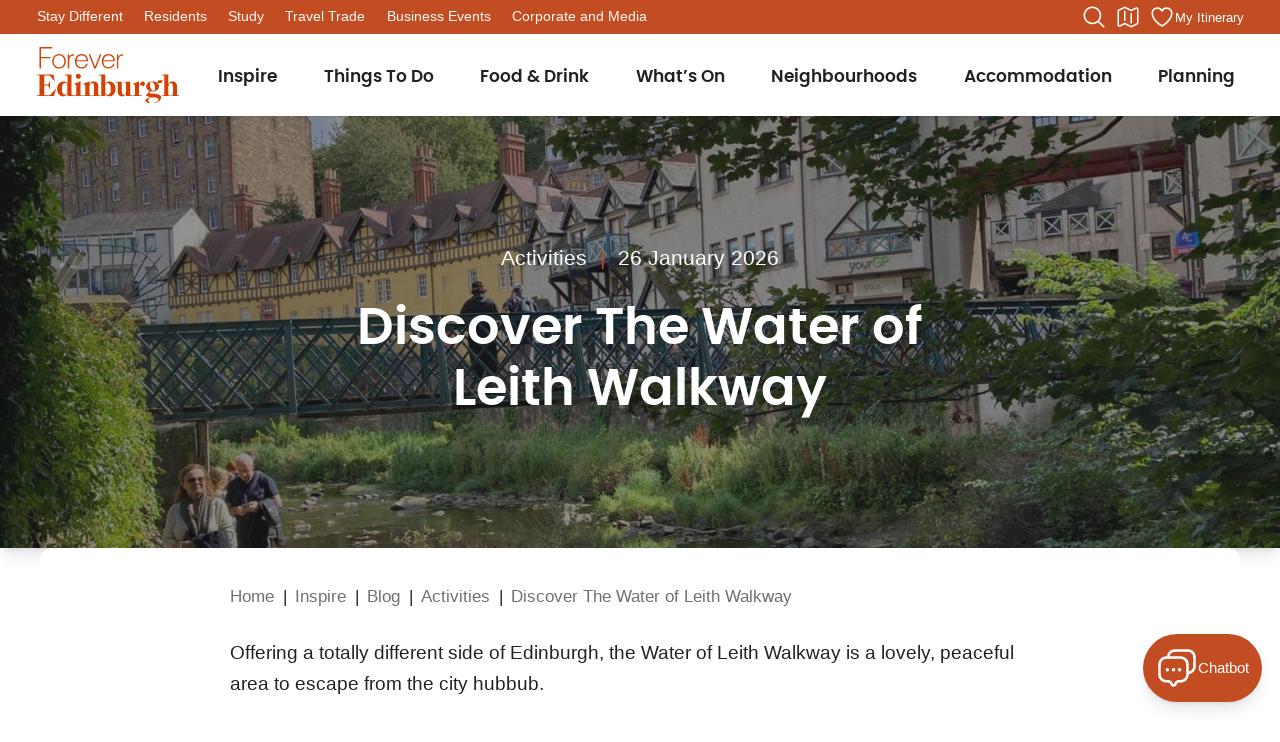

--- FILE ---
content_type: text/html; charset=UTF-8
request_url: https://edinburgh.org/blog/discover-the-water-of-leith-walkway/
body_size: 39931
content:
<!doctype html>
<!--[if lt IE 9]><html class="no-js no-svg ie lt-ie9 lt-ie8 lt-ie7" lang="en-US"> <![endif]-->
<!--[if IE 9]><html class="no-js no-svg ie ie9 lt-ie9 lt-ie8" lang="en-US"> <![endif]-->
<!--[if gt IE 9]><!-->
<html class="scroll-smooth" lang="en-US">
<!--<![endif]-->

	<head>
		<meta charset="UTF-8" />
		<meta http-equiv="X-UA-Compatible" content="IE=edge">
        <meta name="viewport" content="width=device-width, initial-scale=1, minimum-scale=1, maximum-scale=1, viewport-fit=cover, user-scalable=no">

        <style>
         :root {
            --safe-area-bottom: env(safe-area-inset-bottom);
        }
        </style>

		<link rel="apple-touch-icon" sizes="180x180"
			href="/wp-content/themes/forever-edinburgh/theme/images/favicon/apple-touch-icon.png">
		<link rel="icon" type="image/png" sizes="32x32"
			href="/wp-content/themes/forever-edinburgh/theme/images/favicon/favicon-32x32.png">
		<link rel="icon" type="image/png" sizes="16x16"
			href="/wp-content/themes/forever-edinburgh/theme/images/favicon/favicon-16x16.png">
		<link rel="manifest" href="/wp-content/themes/forever-edinburgh/theme/images/favicon/site.webmanifest">
		<link rel="mask-icon" href="/wp-content/themes/forever-edinburgh/theme/images/favicon/safari-pinned-tab.svg"
			color="#d34203">
		<link rel="shortcut icon" href="/wp-content/themes/forever-edinburgh/theme/images/favicon/favicon.ico">
		<meta name="msapplication-TileColor" content="#d34203">
		<meta name="msapplication-config" content="/wp-content/themes/forever-edinburgh/theme/images/favicon/browserconfig.xml">
		<meta name="theme-color" content="#ffffff">
		<meta name="theme-color" content="#c34d22">

		<link rel="preload" href="/wp-content/themes/forever-edinburgh/theme/fonts/poppins-semibold-webfont.woff2" as="font" type="font/woff2" crossorigin>

					<!-- Google Tag Manager -->
			<script>(function(w,d,s,l,i){w[l]=w[l]||[];w[l].push({'gtm.start':
			new Date().getTime(),event:'gtm.js'});var f=d.getElementsByTagName(s)[0],
			j=d.createElement(s),dl=l!='dataLayer'?'&l='+l:'';j.async=true;j.src=
			'https://www.googletagmanager.com/gtm.js?id='+i+dl;f.parentNode.insertBefore(j,f);
			})(window,document,'script','dataLayer','GTM-5VLVMC7R');</script>
			<!-- End Google Tag Manager -->
		
		
		<title>Discover The Water of Leith Walkway &#x2d; Forever Edinburgh</title>

<!-- The SEO Framework by Sybre Waaijer -->
<meta name="robots" content="max-snippet:-1,max-image-preview:large,max-video-preview:-1" />
<link rel="canonical" href="https://edinburgh.org/blog/discover-the-water-of-leith-walkway/" />
<meta name="description" content="Offering a totally different side of Edinburgh, the Water of Leith Walkway is a lovely, peaceful area to escape from the city hubbub." />
<meta property="og:type" content="article" />
<meta property="og:locale" content="en_US" />
<meta property="og:site_name" content="Forever Edinburgh" />
<meta property="og:title" content="Discover The Water of Leith Walkway" />
<meta property="og:description" content="Offering a totally different side of Edinburgh, the Water of Leith Walkway is a lovely, peaceful area to escape from the city hubbub." />
<meta property="og:url" content="https://edinburgh.org/blog/discover-the-water-of-leith-walkway/" />
<meta property="og:image" content="https://media.edinburgh.org/wp-content/uploads/2026/01/26144739/Water-of-Leith-Walkway-Dean-Village-1-4.jpeg" />
<meta property="og:image:width" content="2000" />
<meta property="og:image:height" content="1215" />
<meta property="og:image:alt" content="Water of Leith walkway at Dean Village" />
<meta property="article:published_time" content="2026-01-26T11:19:37+00:00" />
<meta property="article:modified_time" content="2026-01-26T14:48:43+00:00" />
<meta name="twitter:card" content="summary_large_image" />
<meta name="twitter:title" content="Discover The Water of Leith Walkway" />
<meta name="twitter:description" content="Offering a totally different side of Edinburgh, the Water of Leith Walkway is a lovely, peaceful area to escape from the city hubbub." />
<meta name="twitter:image" content="https://media.edinburgh.org/wp-content/uploads/2026/01/26144739/Water-of-Leith-Walkway-Dean-Village-1-4.jpeg" />
<meta name="twitter:image:alt" content="Water of Leith walkway at Dean Village" />
<script type="application/ld+json">{"@context":"https://schema.org","@graph":[{"@type":"WebSite","@id":"https://edinburgh.org/#/schema/WebSite","url":"https://edinburgh.org/","name":"Forever Edinburgh","inLanguage":"en-US","potentialAction":{"@type":"SearchAction","target":{"@type":"EntryPoint","urlTemplate":"https://edinburgh.org/search/{search_term_string}/"},"query-input":"required name=search_term_string"},"publisher":{"@type":"Organization","@id":"https://edinburgh.org/#/schema/Organization","name":"Forever Edinburgh","url":"https://edinburgh.org/"}},{"@type":"WebPage","@id":"https://edinburgh.org/blog/discover-the-water-of-leith-walkway/","url":"https://edinburgh.org/blog/discover-the-water-of-leith-walkway/","name":"Discover The Water of Leith Walkway &#x2d; Forever Edinburgh","description":"Offering a totally different side of Edinburgh, the Water of Leith Walkway is a lovely, peaceful area to escape from the city hubbub.","inLanguage":"en-US","isPartOf":{"@id":"https://edinburgh.org/#/schema/WebSite"},"potentialAction":{"@type":"ReadAction","target":"https://edinburgh.org/blog/discover-the-water-of-leith-walkway/"},"datePublished":"2026-01-26T11:19:37+00:00","dateModified":"2026-01-26T14:48:43+00:00","author":{"@type":"Person","@id":"https://edinburgh.org/#/schema/Person/9a4da3f2ca82ddd8fdce7b3f64b71a8a","name":"Louie"}}]}</script>
<!-- / The SEO Framework by Sybre Waaijer | 8.90ms meta | 0.09ms boot -->

<link rel='dns-prefetch' href='//cdn.jsdelivr.net' />
<link rel='dns-prefetch' href='//www.google.com' />
<link rel='preconnect' href='//media.edinburgh.org' />
<!-- edinburgh.org is managing ads with Advanced Ads 2.0.7 – https://wpadvancedads.com/ --><script id="edinb-ready">
			window.advanced_ads_ready=function(e,a){a=a||"complete";var d=function(e){return"interactive"===a?"loading"!==e:"complete"===e};d(document.readyState)?e():document.addEventListener("readystatechange",(function(a){d(a.target.readyState)&&e()}),{once:"interactive"===a})},window.advanced_ads_ready_queue=window.advanced_ads_ready_queue||[];		</script>
		<style id='wp-img-auto-sizes-contain-inline-css' type='text/css'>
img:is([sizes=auto i],[sizes^="auto," i]){contain-intrinsic-size:3000px 1500px}
/*# sourceURL=wp-img-auto-sizes-contain-inline-css */
</style>
<style id='wp-emoji-styles-inline-css' type='text/css'>

	img.wp-smiley, img.emoji {
		display: inline !important;
		border: none !important;
		box-shadow: none !important;
		height: 1em !important;
		width: 1em !important;
		margin: 0 0.07em !important;
		vertical-align: -0.1em !important;
		background: none !important;
		padding: 0 !important;
	}
/*# sourceURL=wp-emoji-styles-inline-css */
</style>
<style id='wp-block-library-inline-css' type='text/css'>
:root{--wp-block-synced-color:#7a00df;--wp-block-synced-color--rgb:122,0,223;--wp-bound-block-color:var(--wp-block-synced-color);--wp-editor-canvas-background:#ddd;--wp-admin-theme-color:#007cba;--wp-admin-theme-color--rgb:0,124,186;--wp-admin-theme-color-darker-10:#006ba1;--wp-admin-theme-color-darker-10--rgb:0,107,160.5;--wp-admin-theme-color-darker-20:#005a87;--wp-admin-theme-color-darker-20--rgb:0,90,135;--wp-admin-border-width-focus:2px}@media (min-resolution:192dpi){:root{--wp-admin-border-width-focus:1.5px}}.wp-element-button{cursor:pointer}:root .has-very-light-gray-background-color{background-color:#eee}:root .has-very-dark-gray-background-color{background-color:#313131}:root .has-very-light-gray-color{color:#eee}:root .has-very-dark-gray-color{color:#313131}:root .has-vivid-green-cyan-to-vivid-cyan-blue-gradient-background{background:linear-gradient(135deg,#00d084,#0693e3)}:root .has-purple-crush-gradient-background{background:linear-gradient(135deg,#34e2e4,#4721fb 50%,#ab1dfe)}:root .has-hazy-dawn-gradient-background{background:linear-gradient(135deg,#faaca8,#dad0ec)}:root .has-subdued-olive-gradient-background{background:linear-gradient(135deg,#fafae1,#67a671)}:root .has-atomic-cream-gradient-background{background:linear-gradient(135deg,#fdd79a,#004a59)}:root .has-nightshade-gradient-background{background:linear-gradient(135deg,#330968,#31cdcf)}:root .has-midnight-gradient-background{background:linear-gradient(135deg,#020381,#2874fc)}:root{--wp--preset--font-size--normal:16px;--wp--preset--font-size--huge:42px}.has-regular-font-size{font-size:1em}.has-larger-font-size{font-size:2.625em}.has-normal-font-size{font-size:var(--wp--preset--font-size--normal)}.has-huge-font-size{font-size:var(--wp--preset--font-size--huge)}.has-text-align-center{text-align:center}.has-text-align-left{text-align:left}.has-text-align-right{text-align:right}.has-fit-text{white-space:nowrap!important}#end-resizable-editor-section{display:none}.aligncenter{clear:both}.items-justified-left{justify-content:flex-start}.items-justified-center{justify-content:center}.items-justified-right{justify-content:flex-end}.items-justified-space-between{justify-content:space-between}.screen-reader-text{border:0;clip-path:inset(50%);height:1px;margin:-1px;overflow:hidden;padding:0;position:absolute;width:1px;word-wrap:normal!important}.screen-reader-text:focus{background-color:#ddd;clip-path:none;color:#444;display:block;font-size:1em;height:auto;left:5px;line-height:normal;padding:15px 23px 14px;text-decoration:none;top:5px;width:auto;z-index:100000}html :where(.has-border-color){border-style:solid}html :where([style*=border-top-color]){border-top-style:solid}html :where([style*=border-right-color]){border-right-style:solid}html :where([style*=border-bottom-color]){border-bottom-style:solid}html :where([style*=border-left-color]){border-left-style:solid}html :where([style*=border-width]){border-style:solid}html :where([style*=border-top-width]){border-top-style:solid}html :where([style*=border-right-width]){border-right-style:solid}html :where([style*=border-bottom-width]){border-bottom-style:solid}html :where([style*=border-left-width]){border-left-style:solid}html :where(img[class*=wp-image-]){height:auto;max-width:100%}:where(figure){margin:0 0 1em}html :where(.is-position-sticky){--wp-admin--admin-bar--position-offset:var(--wp-admin--admin-bar--height,0px)}@media screen and (max-width:600px){html :where(.is-position-sticky){--wp-admin--admin-bar--position-offset:0px}}

/*# sourceURL=wp-block-library-inline-css */
</style><style id='wp-block-gallery-inline-css' type='text/css'>
.blocks-gallery-grid:not(.has-nested-images),.wp-block-gallery:not(.has-nested-images){display:flex;flex-wrap:wrap;list-style-type:none;margin:0;padding:0}.blocks-gallery-grid:not(.has-nested-images) .blocks-gallery-image,.blocks-gallery-grid:not(.has-nested-images) .blocks-gallery-item,.wp-block-gallery:not(.has-nested-images) .blocks-gallery-image,.wp-block-gallery:not(.has-nested-images) .blocks-gallery-item{display:flex;flex-direction:column;flex-grow:1;justify-content:center;margin:0 1em 1em 0;position:relative;width:calc(50% - 1em)}.blocks-gallery-grid:not(.has-nested-images) .blocks-gallery-image:nth-of-type(2n),.blocks-gallery-grid:not(.has-nested-images) .blocks-gallery-item:nth-of-type(2n),.wp-block-gallery:not(.has-nested-images) .blocks-gallery-image:nth-of-type(2n),.wp-block-gallery:not(.has-nested-images) .blocks-gallery-item:nth-of-type(2n){margin-right:0}.blocks-gallery-grid:not(.has-nested-images) .blocks-gallery-image figure,.blocks-gallery-grid:not(.has-nested-images) .blocks-gallery-item figure,.wp-block-gallery:not(.has-nested-images) .blocks-gallery-image figure,.wp-block-gallery:not(.has-nested-images) .blocks-gallery-item figure{align-items:flex-end;display:flex;height:100%;justify-content:flex-start;margin:0}.blocks-gallery-grid:not(.has-nested-images) .blocks-gallery-image img,.blocks-gallery-grid:not(.has-nested-images) .blocks-gallery-item img,.wp-block-gallery:not(.has-nested-images) .blocks-gallery-image img,.wp-block-gallery:not(.has-nested-images) .blocks-gallery-item img{display:block;height:auto;max-width:100%;width:auto}.blocks-gallery-grid:not(.has-nested-images) .blocks-gallery-image figcaption,.blocks-gallery-grid:not(.has-nested-images) .blocks-gallery-item figcaption,.wp-block-gallery:not(.has-nested-images) .blocks-gallery-image figcaption,.wp-block-gallery:not(.has-nested-images) .blocks-gallery-item figcaption{background:linear-gradient(0deg,#000000b3,#0000004d 70%,#0000);bottom:0;box-sizing:border-box;color:#fff;font-size:.8em;margin:0;max-height:100%;overflow:auto;padding:3em .77em .7em;position:absolute;text-align:center;width:100%;z-index:2}.blocks-gallery-grid:not(.has-nested-images) .blocks-gallery-image figcaption img,.blocks-gallery-grid:not(.has-nested-images) .blocks-gallery-item figcaption img,.wp-block-gallery:not(.has-nested-images) .blocks-gallery-image figcaption img,.wp-block-gallery:not(.has-nested-images) .blocks-gallery-item figcaption img{display:inline}.blocks-gallery-grid:not(.has-nested-images) figcaption,.wp-block-gallery:not(.has-nested-images) figcaption{flex-grow:1}.blocks-gallery-grid:not(.has-nested-images).is-cropped .blocks-gallery-image a,.blocks-gallery-grid:not(.has-nested-images).is-cropped .blocks-gallery-image img,.blocks-gallery-grid:not(.has-nested-images).is-cropped .blocks-gallery-item a,.blocks-gallery-grid:not(.has-nested-images).is-cropped .blocks-gallery-item img,.wp-block-gallery:not(.has-nested-images).is-cropped .blocks-gallery-image a,.wp-block-gallery:not(.has-nested-images).is-cropped .blocks-gallery-image img,.wp-block-gallery:not(.has-nested-images).is-cropped .blocks-gallery-item a,.wp-block-gallery:not(.has-nested-images).is-cropped .blocks-gallery-item img{flex:1;height:100%;object-fit:cover;width:100%}.blocks-gallery-grid:not(.has-nested-images).columns-1 .blocks-gallery-image,.blocks-gallery-grid:not(.has-nested-images).columns-1 .blocks-gallery-item,.wp-block-gallery:not(.has-nested-images).columns-1 .blocks-gallery-image,.wp-block-gallery:not(.has-nested-images).columns-1 .blocks-gallery-item{margin-right:0;width:100%}@media (min-width:600px){.blocks-gallery-grid:not(.has-nested-images).columns-3 .blocks-gallery-image,.blocks-gallery-grid:not(.has-nested-images).columns-3 .blocks-gallery-item,.wp-block-gallery:not(.has-nested-images).columns-3 .blocks-gallery-image,.wp-block-gallery:not(.has-nested-images).columns-3 .blocks-gallery-item{margin-right:1em;width:calc(33.33333% - .66667em)}.blocks-gallery-grid:not(.has-nested-images).columns-4 .blocks-gallery-image,.blocks-gallery-grid:not(.has-nested-images).columns-4 .blocks-gallery-item,.wp-block-gallery:not(.has-nested-images).columns-4 .blocks-gallery-image,.wp-block-gallery:not(.has-nested-images).columns-4 .blocks-gallery-item{margin-right:1em;width:calc(25% - .75em)}.blocks-gallery-grid:not(.has-nested-images).columns-5 .blocks-gallery-image,.blocks-gallery-grid:not(.has-nested-images).columns-5 .blocks-gallery-item,.wp-block-gallery:not(.has-nested-images).columns-5 .blocks-gallery-image,.wp-block-gallery:not(.has-nested-images).columns-5 .blocks-gallery-item{margin-right:1em;width:calc(20% - .8em)}.blocks-gallery-grid:not(.has-nested-images).columns-6 .blocks-gallery-image,.blocks-gallery-grid:not(.has-nested-images).columns-6 .blocks-gallery-item,.wp-block-gallery:not(.has-nested-images).columns-6 .blocks-gallery-image,.wp-block-gallery:not(.has-nested-images).columns-6 .blocks-gallery-item{margin-right:1em;width:calc(16.66667% - .83333em)}.blocks-gallery-grid:not(.has-nested-images).columns-7 .blocks-gallery-image,.blocks-gallery-grid:not(.has-nested-images).columns-7 .blocks-gallery-item,.wp-block-gallery:not(.has-nested-images).columns-7 .blocks-gallery-image,.wp-block-gallery:not(.has-nested-images).columns-7 .blocks-gallery-item{margin-right:1em;width:calc(14.28571% - .85714em)}.blocks-gallery-grid:not(.has-nested-images).columns-8 .blocks-gallery-image,.blocks-gallery-grid:not(.has-nested-images).columns-8 .blocks-gallery-item,.wp-block-gallery:not(.has-nested-images).columns-8 .blocks-gallery-image,.wp-block-gallery:not(.has-nested-images).columns-8 .blocks-gallery-item{margin-right:1em;width:calc(12.5% - .875em)}.blocks-gallery-grid:not(.has-nested-images).columns-1 .blocks-gallery-image:nth-of-type(1n),.blocks-gallery-grid:not(.has-nested-images).columns-1 .blocks-gallery-item:nth-of-type(1n),.blocks-gallery-grid:not(.has-nested-images).columns-2 .blocks-gallery-image:nth-of-type(2n),.blocks-gallery-grid:not(.has-nested-images).columns-2 .blocks-gallery-item:nth-of-type(2n),.blocks-gallery-grid:not(.has-nested-images).columns-3 .blocks-gallery-image:nth-of-type(3n),.blocks-gallery-grid:not(.has-nested-images).columns-3 .blocks-gallery-item:nth-of-type(3n),.blocks-gallery-grid:not(.has-nested-images).columns-4 .blocks-gallery-image:nth-of-type(4n),.blocks-gallery-grid:not(.has-nested-images).columns-4 .blocks-gallery-item:nth-of-type(4n),.blocks-gallery-grid:not(.has-nested-images).columns-5 .blocks-gallery-image:nth-of-type(5n),.blocks-gallery-grid:not(.has-nested-images).columns-5 .blocks-gallery-item:nth-of-type(5n),.blocks-gallery-grid:not(.has-nested-images).columns-6 .blocks-gallery-image:nth-of-type(6n),.blocks-gallery-grid:not(.has-nested-images).columns-6 .blocks-gallery-item:nth-of-type(6n),.blocks-gallery-grid:not(.has-nested-images).columns-7 .blocks-gallery-image:nth-of-type(7n),.blocks-gallery-grid:not(.has-nested-images).columns-7 .blocks-gallery-item:nth-of-type(7n),.blocks-gallery-grid:not(.has-nested-images).columns-8 .blocks-gallery-image:nth-of-type(8n),.blocks-gallery-grid:not(.has-nested-images).columns-8 .blocks-gallery-item:nth-of-type(8n),.wp-block-gallery:not(.has-nested-images).columns-1 .blocks-gallery-image:nth-of-type(1n),.wp-block-gallery:not(.has-nested-images).columns-1 .blocks-gallery-item:nth-of-type(1n),.wp-block-gallery:not(.has-nested-images).columns-2 .blocks-gallery-image:nth-of-type(2n),.wp-block-gallery:not(.has-nested-images).columns-2 .blocks-gallery-item:nth-of-type(2n),.wp-block-gallery:not(.has-nested-images).columns-3 .blocks-gallery-image:nth-of-type(3n),.wp-block-gallery:not(.has-nested-images).columns-3 .blocks-gallery-item:nth-of-type(3n),.wp-block-gallery:not(.has-nested-images).columns-4 .blocks-gallery-image:nth-of-type(4n),.wp-block-gallery:not(.has-nested-images).columns-4 .blocks-gallery-item:nth-of-type(4n),.wp-block-gallery:not(.has-nested-images).columns-5 .blocks-gallery-image:nth-of-type(5n),.wp-block-gallery:not(.has-nested-images).columns-5 .blocks-gallery-item:nth-of-type(5n),.wp-block-gallery:not(.has-nested-images).columns-6 .blocks-gallery-image:nth-of-type(6n),.wp-block-gallery:not(.has-nested-images).columns-6 .blocks-gallery-item:nth-of-type(6n),.wp-block-gallery:not(.has-nested-images).columns-7 .blocks-gallery-image:nth-of-type(7n),.wp-block-gallery:not(.has-nested-images).columns-7 .blocks-gallery-item:nth-of-type(7n),.wp-block-gallery:not(.has-nested-images).columns-8 .blocks-gallery-image:nth-of-type(8n),.wp-block-gallery:not(.has-nested-images).columns-8 .blocks-gallery-item:nth-of-type(8n){margin-right:0}}.blocks-gallery-grid:not(.has-nested-images) .blocks-gallery-image:last-child,.blocks-gallery-grid:not(.has-nested-images) .blocks-gallery-item:last-child,.wp-block-gallery:not(.has-nested-images) .blocks-gallery-image:last-child,.wp-block-gallery:not(.has-nested-images) .blocks-gallery-item:last-child{margin-right:0}.blocks-gallery-grid:not(.has-nested-images).alignleft,.blocks-gallery-grid:not(.has-nested-images).alignright,.wp-block-gallery:not(.has-nested-images).alignleft,.wp-block-gallery:not(.has-nested-images).alignright{max-width:420px;width:100%}.blocks-gallery-grid:not(.has-nested-images).aligncenter .blocks-gallery-item figure,.wp-block-gallery:not(.has-nested-images).aligncenter .blocks-gallery-item figure{justify-content:center}.wp-block-gallery:not(.is-cropped) .blocks-gallery-item{align-self:flex-start}figure.wp-block-gallery.has-nested-images{align-items:normal}.wp-block-gallery.has-nested-images figure.wp-block-image:not(#individual-image){margin:0;width:calc(50% - var(--wp--style--unstable-gallery-gap, 16px)/2)}.wp-block-gallery.has-nested-images figure.wp-block-image{box-sizing:border-box;display:flex;flex-direction:column;flex-grow:1;justify-content:center;max-width:100%;position:relative}.wp-block-gallery.has-nested-images figure.wp-block-image>a,.wp-block-gallery.has-nested-images figure.wp-block-image>div{flex-direction:column;flex-grow:1;margin:0}.wp-block-gallery.has-nested-images figure.wp-block-image img{display:block;height:auto;max-width:100%!important;width:auto}.wp-block-gallery.has-nested-images figure.wp-block-image figcaption,.wp-block-gallery.has-nested-images figure.wp-block-image:has(figcaption):before{bottom:0;left:0;max-height:100%;position:absolute;right:0}.wp-block-gallery.has-nested-images figure.wp-block-image:has(figcaption):before{backdrop-filter:blur(3px);content:"";height:100%;-webkit-mask-image:linear-gradient(0deg,#000 20%,#0000);mask-image:linear-gradient(0deg,#000 20%,#0000);max-height:40%;pointer-events:none}.wp-block-gallery.has-nested-images figure.wp-block-image figcaption{box-sizing:border-box;color:#fff;font-size:13px;margin:0;overflow:auto;padding:1em;text-align:center;text-shadow:0 0 1.5px #000}.wp-block-gallery.has-nested-images figure.wp-block-image figcaption::-webkit-scrollbar{height:12px;width:12px}.wp-block-gallery.has-nested-images figure.wp-block-image figcaption::-webkit-scrollbar-track{background-color:initial}.wp-block-gallery.has-nested-images figure.wp-block-image figcaption::-webkit-scrollbar-thumb{background-clip:padding-box;background-color:initial;border:3px solid #0000;border-radius:8px}.wp-block-gallery.has-nested-images figure.wp-block-image figcaption:focus-within::-webkit-scrollbar-thumb,.wp-block-gallery.has-nested-images figure.wp-block-image figcaption:focus::-webkit-scrollbar-thumb,.wp-block-gallery.has-nested-images figure.wp-block-image figcaption:hover::-webkit-scrollbar-thumb{background-color:#fffc}.wp-block-gallery.has-nested-images figure.wp-block-image figcaption{scrollbar-color:#0000 #0000;scrollbar-gutter:stable both-edges;scrollbar-width:thin}.wp-block-gallery.has-nested-images figure.wp-block-image figcaption:focus,.wp-block-gallery.has-nested-images figure.wp-block-image figcaption:focus-within,.wp-block-gallery.has-nested-images figure.wp-block-image figcaption:hover{scrollbar-color:#fffc #0000}.wp-block-gallery.has-nested-images figure.wp-block-image figcaption{will-change:transform}@media (hover:none){.wp-block-gallery.has-nested-images figure.wp-block-image figcaption{scrollbar-color:#fffc #0000}}.wp-block-gallery.has-nested-images figure.wp-block-image figcaption{background:linear-gradient(0deg,#0006,#0000)}.wp-block-gallery.has-nested-images figure.wp-block-image figcaption img{display:inline}.wp-block-gallery.has-nested-images figure.wp-block-image figcaption a{color:inherit}.wp-block-gallery.has-nested-images figure.wp-block-image.has-custom-border img{box-sizing:border-box}.wp-block-gallery.has-nested-images figure.wp-block-image.has-custom-border>a,.wp-block-gallery.has-nested-images figure.wp-block-image.has-custom-border>div,.wp-block-gallery.has-nested-images figure.wp-block-image.is-style-rounded>a,.wp-block-gallery.has-nested-images figure.wp-block-image.is-style-rounded>div{flex:1 1 auto}.wp-block-gallery.has-nested-images figure.wp-block-image.has-custom-border figcaption,.wp-block-gallery.has-nested-images figure.wp-block-image.is-style-rounded figcaption{background:none;color:inherit;flex:initial;margin:0;padding:10px 10px 9px;position:relative;text-shadow:none}.wp-block-gallery.has-nested-images figure.wp-block-image.has-custom-border:before,.wp-block-gallery.has-nested-images figure.wp-block-image.is-style-rounded:before{content:none}.wp-block-gallery.has-nested-images figcaption{flex-basis:100%;flex-grow:1;text-align:center}.wp-block-gallery.has-nested-images:not(.is-cropped) figure.wp-block-image:not(#individual-image){margin-bottom:auto;margin-top:0}.wp-block-gallery.has-nested-images.is-cropped figure.wp-block-image:not(#individual-image){align-self:inherit}.wp-block-gallery.has-nested-images.is-cropped figure.wp-block-image:not(#individual-image)>a,.wp-block-gallery.has-nested-images.is-cropped figure.wp-block-image:not(#individual-image)>div:not(.components-drop-zone){display:flex}.wp-block-gallery.has-nested-images.is-cropped figure.wp-block-image:not(#individual-image) a,.wp-block-gallery.has-nested-images.is-cropped figure.wp-block-image:not(#individual-image) img{flex:1 0 0%;height:100%;object-fit:cover;width:100%}.wp-block-gallery.has-nested-images.columns-1 figure.wp-block-image:not(#individual-image){width:100%}@media (min-width:600px){.wp-block-gallery.has-nested-images.columns-3 figure.wp-block-image:not(#individual-image){width:calc(33.33333% - var(--wp--style--unstable-gallery-gap, 16px)*.66667)}.wp-block-gallery.has-nested-images.columns-4 figure.wp-block-image:not(#individual-image){width:calc(25% - var(--wp--style--unstable-gallery-gap, 16px)*.75)}.wp-block-gallery.has-nested-images.columns-5 figure.wp-block-image:not(#individual-image){width:calc(20% - var(--wp--style--unstable-gallery-gap, 16px)*.8)}.wp-block-gallery.has-nested-images.columns-6 figure.wp-block-image:not(#individual-image){width:calc(16.66667% - var(--wp--style--unstable-gallery-gap, 16px)*.83333)}.wp-block-gallery.has-nested-images.columns-7 figure.wp-block-image:not(#individual-image){width:calc(14.28571% - var(--wp--style--unstable-gallery-gap, 16px)*.85714)}.wp-block-gallery.has-nested-images.columns-8 figure.wp-block-image:not(#individual-image){width:calc(12.5% - var(--wp--style--unstable-gallery-gap, 16px)*.875)}.wp-block-gallery.has-nested-images.columns-default figure.wp-block-image:not(#individual-image){width:calc(33.33% - var(--wp--style--unstable-gallery-gap, 16px)*.66667)}.wp-block-gallery.has-nested-images.columns-default figure.wp-block-image:not(#individual-image):first-child:nth-last-child(2),.wp-block-gallery.has-nested-images.columns-default figure.wp-block-image:not(#individual-image):first-child:nth-last-child(2)~figure.wp-block-image:not(#individual-image){width:calc(50% - var(--wp--style--unstable-gallery-gap, 16px)*.5)}.wp-block-gallery.has-nested-images.columns-default figure.wp-block-image:not(#individual-image):first-child:last-child{width:100%}}.wp-block-gallery.has-nested-images.alignleft,.wp-block-gallery.has-nested-images.alignright{max-width:420px;width:100%}.wp-block-gallery.has-nested-images.aligncenter{justify-content:center}
/*# sourceURL=https://edinburgh.org/wp-includes/blocks/gallery/style.min.css */
</style>
<style id='wp-block-heading-inline-css' type='text/css'>
h1:where(.wp-block-heading).has-background,h2:where(.wp-block-heading).has-background,h3:where(.wp-block-heading).has-background,h4:where(.wp-block-heading).has-background,h5:where(.wp-block-heading).has-background,h6:where(.wp-block-heading).has-background{padding:1.25em 2.375em}h1.has-text-align-left[style*=writing-mode]:where([style*=vertical-lr]),h1.has-text-align-right[style*=writing-mode]:where([style*=vertical-rl]),h2.has-text-align-left[style*=writing-mode]:where([style*=vertical-lr]),h2.has-text-align-right[style*=writing-mode]:where([style*=vertical-rl]),h3.has-text-align-left[style*=writing-mode]:where([style*=vertical-lr]),h3.has-text-align-right[style*=writing-mode]:where([style*=vertical-rl]),h4.has-text-align-left[style*=writing-mode]:where([style*=vertical-lr]),h4.has-text-align-right[style*=writing-mode]:where([style*=vertical-rl]),h5.has-text-align-left[style*=writing-mode]:where([style*=vertical-lr]),h5.has-text-align-right[style*=writing-mode]:where([style*=vertical-rl]),h6.has-text-align-left[style*=writing-mode]:where([style*=vertical-lr]),h6.has-text-align-right[style*=writing-mode]:where([style*=vertical-rl]){rotate:180deg}
/*# sourceURL=https://edinburgh.org/wp-includes/blocks/heading/style.min.css */
</style>
<style id='wp-block-image-inline-css' type='text/css'>
.wp-block-image>a,.wp-block-image>figure>a{display:inline-block}.wp-block-image img{box-sizing:border-box;height:auto;max-width:100%;vertical-align:bottom}@media not (prefers-reduced-motion){.wp-block-image img.hide{visibility:hidden}.wp-block-image img.show{animation:show-content-image .4s}}.wp-block-image[style*=border-radius] img,.wp-block-image[style*=border-radius]>a{border-radius:inherit}.wp-block-image.has-custom-border img{box-sizing:border-box}.wp-block-image.aligncenter{text-align:center}.wp-block-image.alignfull>a,.wp-block-image.alignwide>a{width:100%}.wp-block-image.alignfull img,.wp-block-image.alignwide img{height:auto;width:100%}.wp-block-image .aligncenter,.wp-block-image .alignleft,.wp-block-image .alignright,.wp-block-image.aligncenter,.wp-block-image.alignleft,.wp-block-image.alignright{display:table}.wp-block-image .aligncenter>figcaption,.wp-block-image .alignleft>figcaption,.wp-block-image .alignright>figcaption,.wp-block-image.aligncenter>figcaption,.wp-block-image.alignleft>figcaption,.wp-block-image.alignright>figcaption{caption-side:bottom;display:table-caption}.wp-block-image .alignleft{float:left;margin:.5em 1em .5em 0}.wp-block-image .alignright{float:right;margin:.5em 0 .5em 1em}.wp-block-image .aligncenter{margin-left:auto;margin-right:auto}.wp-block-image :where(figcaption){margin-bottom:1em;margin-top:.5em}.wp-block-image.is-style-circle-mask img{border-radius:9999px}@supports ((-webkit-mask-image:none) or (mask-image:none)) or (-webkit-mask-image:none){.wp-block-image.is-style-circle-mask img{border-radius:0;-webkit-mask-image:url('data:image/svg+xml;utf8,<svg viewBox="0 0 100 100" xmlns="http://www.w3.org/2000/svg"><circle cx="50" cy="50" r="50"/></svg>');mask-image:url('data:image/svg+xml;utf8,<svg viewBox="0 0 100 100" xmlns="http://www.w3.org/2000/svg"><circle cx="50" cy="50" r="50"/></svg>');mask-mode:alpha;-webkit-mask-position:center;mask-position:center;-webkit-mask-repeat:no-repeat;mask-repeat:no-repeat;-webkit-mask-size:contain;mask-size:contain}}:root :where(.wp-block-image.is-style-rounded img,.wp-block-image .is-style-rounded img){border-radius:9999px}.wp-block-image figure{margin:0}.wp-lightbox-container{display:flex;flex-direction:column;position:relative}.wp-lightbox-container img{cursor:zoom-in}.wp-lightbox-container img:hover+button{opacity:1}.wp-lightbox-container button{align-items:center;backdrop-filter:blur(16px) saturate(180%);background-color:#5a5a5a40;border:none;border-radius:4px;cursor:zoom-in;display:flex;height:20px;justify-content:center;opacity:0;padding:0;position:absolute;right:16px;text-align:center;top:16px;width:20px;z-index:100}@media not (prefers-reduced-motion){.wp-lightbox-container button{transition:opacity .2s ease}}.wp-lightbox-container button:focus-visible{outline:3px auto #5a5a5a40;outline:3px auto -webkit-focus-ring-color;outline-offset:3px}.wp-lightbox-container button:hover{cursor:pointer;opacity:1}.wp-lightbox-container button:focus{opacity:1}.wp-lightbox-container button:focus,.wp-lightbox-container button:hover,.wp-lightbox-container button:not(:hover):not(:active):not(.has-background){background-color:#5a5a5a40;border:none}.wp-lightbox-overlay{box-sizing:border-box;cursor:zoom-out;height:100vh;left:0;overflow:hidden;position:fixed;top:0;visibility:hidden;width:100%;z-index:100000}.wp-lightbox-overlay .close-button{align-items:center;cursor:pointer;display:flex;justify-content:center;min-height:40px;min-width:40px;padding:0;position:absolute;right:calc(env(safe-area-inset-right) + 16px);top:calc(env(safe-area-inset-top) + 16px);z-index:5000000}.wp-lightbox-overlay .close-button:focus,.wp-lightbox-overlay .close-button:hover,.wp-lightbox-overlay .close-button:not(:hover):not(:active):not(.has-background){background:none;border:none}.wp-lightbox-overlay .lightbox-image-container{height:var(--wp--lightbox-container-height);left:50%;overflow:hidden;position:absolute;top:50%;transform:translate(-50%,-50%);transform-origin:top left;width:var(--wp--lightbox-container-width);z-index:9999999999}.wp-lightbox-overlay .wp-block-image{align-items:center;box-sizing:border-box;display:flex;height:100%;justify-content:center;margin:0;position:relative;transform-origin:0 0;width:100%;z-index:3000000}.wp-lightbox-overlay .wp-block-image img{height:var(--wp--lightbox-image-height);min-height:var(--wp--lightbox-image-height);min-width:var(--wp--lightbox-image-width);width:var(--wp--lightbox-image-width)}.wp-lightbox-overlay .wp-block-image figcaption{display:none}.wp-lightbox-overlay button{background:none;border:none}.wp-lightbox-overlay .scrim{background-color:#fff;height:100%;opacity:.9;position:absolute;width:100%;z-index:2000000}.wp-lightbox-overlay.active{visibility:visible}@media not (prefers-reduced-motion){.wp-lightbox-overlay.active{animation:turn-on-visibility .25s both}.wp-lightbox-overlay.active img{animation:turn-on-visibility .35s both}.wp-lightbox-overlay.show-closing-animation:not(.active){animation:turn-off-visibility .35s both}.wp-lightbox-overlay.show-closing-animation:not(.active) img{animation:turn-off-visibility .25s both}.wp-lightbox-overlay.zoom.active{animation:none;opacity:1;visibility:visible}.wp-lightbox-overlay.zoom.active .lightbox-image-container{animation:lightbox-zoom-in .4s}.wp-lightbox-overlay.zoom.active .lightbox-image-container img{animation:none}.wp-lightbox-overlay.zoom.active .scrim{animation:turn-on-visibility .4s forwards}.wp-lightbox-overlay.zoom.show-closing-animation:not(.active){animation:none}.wp-lightbox-overlay.zoom.show-closing-animation:not(.active) .lightbox-image-container{animation:lightbox-zoom-out .4s}.wp-lightbox-overlay.zoom.show-closing-animation:not(.active) .lightbox-image-container img{animation:none}.wp-lightbox-overlay.zoom.show-closing-animation:not(.active) .scrim{animation:turn-off-visibility .4s forwards}}@keyframes show-content-image{0%{visibility:hidden}99%{visibility:hidden}to{visibility:visible}}@keyframes turn-on-visibility{0%{opacity:0}to{opacity:1}}@keyframes turn-off-visibility{0%{opacity:1;visibility:visible}99%{opacity:0;visibility:visible}to{opacity:0;visibility:hidden}}@keyframes lightbox-zoom-in{0%{transform:translate(calc((-100vw + var(--wp--lightbox-scrollbar-width))/2 + var(--wp--lightbox-initial-left-position)),calc(-50vh + var(--wp--lightbox-initial-top-position))) scale(var(--wp--lightbox-scale))}to{transform:translate(-50%,-50%) scale(1)}}@keyframes lightbox-zoom-out{0%{transform:translate(-50%,-50%) scale(1);visibility:visible}99%{visibility:visible}to{transform:translate(calc((-100vw + var(--wp--lightbox-scrollbar-width))/2 + var(--wp--lightbox-initial-left-position)),calc(-50vh + var(--wp--lightbox-initial-top-position))) scale(var(--wp--lightbox-scale));visibility:hidden}}
/*# sourceURL=https://edinburgh.org/wp-includes/blocks/image/style.min.css */
</style>
<style id='wp-block-paragraph-inline-css' type='text/css'>
.is-small-text{font-size:.875em}.is-regular-text{font-size:1em}.is-large-text{font-size:2.25em}.is-larger-text{font-size:3em}.has-drop-cap:not(:focus):first-letter{float:left;font-size:8.4em;font-style:normal;font-weight:100;line-height:.68;margin:.05em .1em 0 0;text-transform:uppercase}body.rtl .has-drop-cap:not(:focus):first-letter{float:none;margin-left:.1em}p.has-drop-cap.has-background{overflow:hidden}:root :where(p.has-background){padding:1.25em 2.375em}:where(p.has-text-color:not(.has-link-color)) a{color:inherit}p.has-text-align-left[style*="writing-mode:vertical-lr"],p.has-text-align-right[style*="writing-mode:vertical-rl"]{rotate:180deg}
/*# sourceURL=https://edinburgh.org/wp-includes/blocks/paragraph/style.min.css */
</style>
<style id='wp-block-separator-inline-css' type='text/css'>
@charset "UTF-8";.wp-block-separator{border:none;border-top:2px solid}:root :where(.wp-block-separator.is-style-dots){height:auto;line-height:1;text-align:center}:root :where(.wp-block-separator.is-style-dots):before{color:currentColor;content:"···";font-family:serif;font-size:1.5em;letter-spacing:2em;padding-left:2em}.wp-block-separator.is-style-dots{background:none!important;border:none!important}
/*# sourceURL=https://edinburgh.org/wp-includes/blocks/separator/style.min.css */
</style>
<style id='global-styles-inline-css' type='text/css'>
:root{--wp--preset--aspect-ratio--square: 1;--wp--preset--aspect-ratio--4-3: 4/3;--wp--preset--aspect-ratio--3-4: 3/4;--wp--preset--aspect-ratio--3-2: 3/2;--wp--preset--aspect-ratio--2-3: 2/3;--wp--preset--aspect-ratio--16-9: 16/9;--wp--preset--aspect-ratio--9-16: 9/16;--wp--preset--color--black: #222222;--wp--preset--color--cyan-bluish-gray: #abb8c3;--wp--preset--color--white: #ffffff;--wp--preset--color--pale-pink: #f78da7;--wp--preset--color--vivid-red: #cf2e2e;--wp--preset--color--luminous-vivid-orange: #ff6900;--wp--preset--color--luminous-vivid-amber: #fcb900;--wp--preset--color--light-green-cyan: #7bdcb5;--wp--preset--color--vivid-green-cyan: #00d084;--wp--preset--color--pale-cyan-blue: #8ed1fc;--wp--preset--color--vivid-cyan-blue: #0693e3;--wp--preset--color--vivid-purple: #9b51e0;--wp--preset--color--primary: #C34D22;--wp--preset--color--secondary: #013C58;--wp--preset--color--slightly-darker-primary: #b94920;--wp--preset--color--heather: #6A3960;--wp--preset--color--gorse: #F3B05C;--wp--preset--color--sandstone: #ebdcd3;--wp--preset--color--light-sandstone: #fbece6;--wp--preset--color--error: #d30303;--wp--preset--color--off-white: #FAF9F6;--wp--preset--color--nearly-black: #222222;--wp--preset--color--dark-grey: #505050;--wp--preset--color--grey: #707070;--wp--preset--color--light-grey: #d1d5db;--wp--preset--color--very-light-grey: #f6f6f6;--wp--preset--color--dark-transparent: #000000aa;--wp--preset--color--900-sandstone: #E8DCD5;--wp--preset--color--900-light-sandstone: #F7F0ED;--wp--preset--color--900-dark-teal: #3E5158;--wp--preset--color--stay-cherry: #F1B8BE;--wp--preset--color--stay-arthur: #576D2D;--wp--preset--color--stay-midnight: #083B56;--wp--preset--color--stay-cool-blue: #ADE0DE;--wp--preset--gradient--vivid-cyan-blue-to-vivid-purple: linear-gradient(135deg,rgb(6,147,227) 0%,rgb(155,81,224) 100%);--wp--preset--gradient--light-green-cyan-to-vivid-green-cyan: linear-gradient(135deg,rgb(122,220,180) 0%,rgb(0,208,130) 100%);--wp--preset--gradient--luminous-vivid-amber-to-luminous-vivid-orange: linear-gradient(135deg,rgb(252,185,0) 0%,rgb(255,105,0) 100%);--wp--preset--gradient--luminous-vivid-orange-to-vivid-red: linear-gradient(135deg,rgb(255,105,0) 0%,rgb(207,46,46) 100%);--wp--preset--gradient--very-light-gray-to-cyan-bluish-gray: linear-gradient(135deg,rgb(238,238,238) 0%,rgb(169,184,195) 100%);--wp--preset--gradient--cool-to-warm-spectrum: linear-gradient(135deg,rgb(74,234,220) 0%,rgb(151,120,209) 20%,rgb(207,42,186) 40%,rgb(238,44,130) 60%,rgb(251,105,98) 80%,rgb(254,248,76) 100%);--wp--preset--gradient--blush-light-purple: linear-gradient(135deg,rgb(255,206,236) 0%,rgb(152,150,240) 100%);--wp--preset--gradient--blush-bordeaux: linear-gradient(135deg,rgb(254,205,165) 0%,rgb(254,45,45) 50%,rgb(107,0,62) 100%);--wp--preset--gradient--luminous-dusk: linear-gradient(135deg,rgb(255,203,112) 0%,rgb(199,81,192) 50%,rgb(65,88,208) 100%);--wp--preset--gradient--pale-ocean: linear-gradient(135deg,rgb(255,245,203) 0%,rgb(182,227,212) 50%,rgb(51,167,181) 100%);--wp--preset--gradient--electric-grass: linear-gradient(135deg,rgb(202,248,128) 0%,rgb(113,206,126) 100%);--wp--preset--gradient--midnight: linear-gradient(135deg,rgb(2,3,129) 0%,rgb(40,116,252) 100%);--wp--preset--font-size--small: 0.875rem;--wp--preset--font-size--medium: 1.15rem;--wp--preset--font-size--large: 1.75rem;--wp--preset--font-size--x-large: 42px;--wp--preset--font-size--normal: 17px;--wp--preset--font-size--extra-large: 2.6rem;--wp--preset--font-family--poppins: "Poppins Semi Bold", sans-serif;--wp--preset--font-family--roboto: "Roboto", sans-serif;--wp--preset--spacing--20: 0.44rem;--wp--preset--spacing--30: 0.67rem;--wp--preset--spacing--40: 1rem;--wp--preset--spacing--50: 1.5rem;--wp--preset--spacing--60: 2.25rem;--wp--preset--spacing--70: 3.38rem;--wp--preset--spacing--80: 5.06rem;--wp--preset--shadow--natural: 6px 6px 9px rgba(0, 0, 0, 0.2);--wp--preset--shadow--deep: 12px 12px 50px rgba(0, 0, 0, 0.4);--wp--preset--shadow--sharp: 6px 6px 0px rgba(0, 0, 0, 0.2);--wp--preset--shadow--outlined: 6px 6px 0px -3px rgb(255, 255, 255), 6px 6px rgb(0, 0, 0);--wp--preset--shadow--crisp: 6px 6px 0px rgb(0, 0, 0);}:root { --wp--style--global--content-size: 860px;--wp--style--global--wide-size: 1280px; }:where(body) { margin: 0; }.wp-site-blocks > .alignleft { float: left; margin-right: 2em; }.wp-site-blocks > .alignright { float: right; margin-left: 2em; }.wp-site-blocks > .aligncenter { justify-content: center; margin-left: auto; margin-right: auto; }:where(.is-layout-flex){gap: 0.5em;}:where(.is-layout-grid){gap: 0.5em;}.is-layout-flow > .alignleft{float: left;margin-inline-start: 0;margin-inline-end: 2em;}.is-layout-flow > .alignright{float: right;margin-inline-start: 2em;margin-inline-end: 0;}.is-layout-flow > .aligncenter{margin-left: auto !important;margin-right: auto !important;}.is-layout-constrained > .alignleft{float: left;margin-inline-start: 0;margin-inline-end: 2em;}.is-layout-constrained > .alignright{float: right;margin-inline-start: 2em;margin-inline-end: 0;}.is-layout-constrained > .aligncenter{margin-left: auto !important;margin-right: auto !important;}.is-layout-constrained > :where(:not(.alignleft):not(.alignright):not(.alignfull)){max-width: var(--wp--style--global--content-size);margin-left: auto !important;margin-right: auto !important;}.is-layout-constrained > .alignwide{max-width: var(--wp--style--global--wide-size);}body .is-layout-flex{display: flex;}.is-layout-flex{flex-wrap: wrap;align-items: center;}.is-layout-flex > :is(*, div){margin: 0;}body .is-layout-grid{display: grid;}.is-layout-grid > :is(*, div){margin: 0;}body{font-family: var(--wp--preset--font-family--roboto);font-size: var(--wp--preset--font-size--normal);padding-top: 0px;padding-right: 0px;padding-bottom: 0px;padding-left: 0px;}a:where(:not(.wp-element-button)){text-decoration: underline;}:root :where(.wp-element-button, .wp-block-button__link){background-color: #32373c;border-width: 0;color: #fff;font-family: inherit;font-size: inherit;font-style: inherit;font-weight: inherit;letter-spacing: inherit;line-height: inherit;padding-top: calc(0.667em + 2px);padding-right: calc(1.333em + 2px);padding-bottom: calc(0.667em + 2px);padding-left: calc(1.333em + 2px);text-decoration: none;text-transform: inherit;}.has-black-color{color: var(--wp--preset--color--black) !important;}.has-cyan-bluish-gray-color{color: var(--wp--preset--color--cyan-bluish-gray) !important;}.has-white-color{color: var(--wp--preset--color--white) !important;}.has-pale-pink-color{color: var(--wp--preset--color--pale-pink) !important;}.has-vivid-red-color{color: var(--wp--preset--color--vivid-red) !important;}.has-luminous-vivid-orange-color{color: var(--wp--preset--color--luminous-vivid-orange) !important;}.has-luminous-vivid-amber-color{color: var(--wp--preset--color--luminous-vivid-amber) !important;}.has-light-green-cyan-color{color: var(--wp--preset--color--light-green-cyan) !important;}.has-vivid-green-cyan-color{color: var(--wp--preset--color--vivid-green-cyan) !important;}.has-pale-cyan-blue-color{color: var(--wp--preset--color--pale-cyan-blue) !important;}.has-vivid-cyan-blue-color{color: var(--wp--preset--color--vivid-cyan-blue) !important;}.has-vivid-purple-color{color: var(--wp--preset--color--vivid-purple) !important;}.has-primary-color{color: var(--wp--preset--color--primary) !important;}.has-secondary-color{color: var(--wp--preset--color--secondary) !important;}.has-slightly-darker-primary-color{color: var(--wp--preset--color--slightly-darker-primary) !important;}.has-heather-color{color: var(--wp--preset--color--heather) !important;}.has-gorse-color{color: var(--wp--preset--color--gorse) !important;}.has-sandstone-color{color: var(--wp--preset--color--sandstone) !important;}.has-light-sandstone-color{color: var(--wp--preset--color--light-sandstone) !important;}.has-error-color{color: var(--wp--preset--color--error) !important;}.has-off-white-color{color: var(--wp--preset--color--off-white) !important;}.has-nearly-black-color{color: var(--wp--preset--color--nearly-black) !important;}.has-dark-grey-color{color: var(--wp--preset--color--dark-grey) !important;}.has-grey-color{color: var(--wp--preset--color--grey) !important;}.has-light-grey-color{color: var(--wp--preset--color--light-grey) !important;}.has-very-light-grey-color{color: var(--wp--preset--color--very-light-grey) !important;}.has-dark-transparent-color{color: var(--wp--preset--color--dark-transparent) !important;}.has-900-sandstone-color{color: var(--wp--preset--color--900-sandstone) !important;}.has-900-light-sandstone-color{color: var(--wp--preset--color--900-light-sandstone) !important;}.has-900-dark-teal-color{color: var(--wp--preset--color--900-dark-teal) !important;}.has-stay-cherry-color{color: var(--wp--preset--color--stay-cherry) !important;}.has-stay-arthur-color{color: var(--wp--preset--color--stay-arthur) !important;}.has-stay-midnight-color{color: var(--wp--preset--color--stay-midnight) !important;}.has-stay-cool-blue-color{color: var(--wp--preset--color--stay-cool-blue) !important;}.has-black-background-color{background-color: var(--wp--preset--color--black) !important;}.has-cyan-bluish-gray-background-color{background-color: var(--wp--preset--color--cyan-bluish-gray) !important;}.has-white-background-color{background-color: var(--wp--preset--color--white) !important;}.has-pale-pink-background-color{background-color: var(--wp--preset--color--pale-pink) !important;}.has-vivid-red-background-color{background-color: var(--wp--preset--color--vivid-red) !important;}.has-luminous-vivid-orange-background-color{background-color: var(--wp--preset--color--luminous-vivid-orange) !important;}.has-luminous-vivid-amber-background-color{background-color: var(--wp--preset--color--luminous-vivid-amber) !important;}.has-light-green-cyan-background-color{background-color: var(--wp--preset--color--light-green-cyan) !important;}.has-vivid-green-cyan-background-color{background-color: var(--wp--preset--color--vivid-green-cyan) !important;}.has-pale-cyan-blue-background-color{background-color: var(--wp--preset--color--pale-cyan-blue) !important;}.has-vivid-cyan-blue-background-color{background-color: var(--wp--preset--color--vivid-cyan-blue) !important;}.has-vivid-purple-background-color{background-color: var(--wp--preset--color--vivid-purple) !important;}.has-primary-background-color{background-color: var(--wp--preset--color--primary) !important;}.has-secondary-background-color{background-color: var(--wp--preset--color--secondary) !important;}.has-slightly-darker-primary-background-color{background-color: var(--wp--preset--color--slightly-darker-primary) !important;}.has-heather-background-color{background-color: var(--wp--preset--color--heather) !important;}.has-gorse-background-color{background-color: var(--wp--preset--color--gorse) !important;}.has-sandstone-background-color{background-color: var(--wp--preset--color--sandstone) !important;}.has-light-sandstone-background-color{background-color: var(--wp--preset--color--light-sandstone) !important;}.has-error-background-color{background-color: var(--wp--preset--color--error) !important;}.has-off-white-background-color{background-color: var(--wp--preset--color--off-white) !important;}.has-nearly-black-background-color{background-color: var(--wp--preset--color--nearly-black) !important;}.has-dark-grey-background-color{background-color: var(--wp--preset--color--dark-grey) !important;}.has-grey-background-color{background-color: var(--wp--preset--color--grey) !important;}.has-light-grey-background-color{background-color: var(--wp--preset--color--light-grey) !important;}.has-very-light-grey-background-color{background-color: var(--wp--preset--color--very-light-grey) !important;}.has-dark-transparent-background-color{background-color: var(--wp--preset--color--dark-transparent) !important;}.has-900-sandstone-background-color{background-color: var(--wp--preset--color--900-sandstone) !important;}.has-900-light-sandstone-background-color{background-color: var(--wp--preset--color--900-light-sandstone) !important;}.has-900-dark-teal-background-color{background-color: var(--wp--preset--color--900-dark-teal) !important;}.has-stay-cherry-background-color{background-color: var(--wp--preset--color--stay-cherry) !important;}.has-stay-arthur-background-color{background-color: var(--wp--preset--color--stay-arthur) !important;}.has-stay-midnight-background-color{background-color: var(--wp--preset--color--stay-midnight) !important;}.has-stay-cool-blue-background-color{background-color: var(--wp--preset--color--stay-cool-blue) !important;}.has-black-border-color{border-color: var(--wp--preset--color--black) !important;}.has-cyan-bluish-gray-border-color{border-color: var(--wp--preset--color--cyan-bluish-gray) !important;}.has-white-border-color{border-color: var(--wp--preset--color--white) !important;}.has-pale-pink-border-color{border-color: var(--wp--preset--color--pale-pink) !important;}.has-vivid-red-border-color{border-color: var(--wp--preset--color--vivid-red) !important;}.has-luminous-vivid-orange-border-color{border-color: var(--wp--preset--color--luminous-vivid-orange) !important;}.has-luminous-vivid-amber-border-color{border-color: var(--wp--preset--color--luminous-vivid-amber) !important;}.has-light-green-cyan-border-color{border-color: var(--wp--preset--color--light-green-cyan) !important;}.has-vivid-green-cyan-border-color{border-color: var(--wp--preset--color--vivid-green-cyan) !important;}.has-pale-cyan-blue-border-color{border-color: var(--wp--preset--color--pale-cyan-blue) !important;}.has-vivid-cyan-blue-border-color{border-color: var(--wp--preset--color--vivid-cyan-blue) !important;}.has-vivid-purple-border-color{border-color: var(--wp--preset--color--vivid-purple) !important;}.has-primary-border-color{border-color: var(--wp--preset--color--primary) !important;}.has-secondary-border-color{border-color: var(--wp--preset--color--secondary) !important;}.has-slightly-darker-primary-border-color{border-color: var(--wp--preset--color--slightly-darker-primary) !important;}.has-heather-border-color{border-color: var(--wp--preset--color--heather) !important;}.has-gorse-border-color{border-color: var(--wp--preset--color--gorse) !important;}.has-sandstone-border-color{border-color: var(--wp--preset--color--sandstone) !important;}.has-light-sandstone-border-color{border-color: var(--wp--preset--color--light-sandstone) !important;}.has-error-border-color{border-color: var(--wp--preset--color--error) !important;}.has-off-white-border-color{border-color: var(--wp--preset--color--off-white) !important;}.has-nearly-black-border-color{border-color: var(--wp--preset--color--nearly-black) !important;}.has-dark-grey-border-color{border-color: var(--wp--preset--color--dark-grey) !important;}.has-grey-border-color{border-color: var(--wp--preset--color--grey) !important;}.has-light-grey-border-color{border-color: var(--wp--preset--color--light-grey) !important;}.has-very-light-grey-border-color{border-color: var(--wp--preset--color--very-light-grey) !important;}.has-dark-transparent-border-color{border-color: var(--wp--preset--color--dark-transparent) !important;}.has-900-sandstone-border-color{border-color: var(--wp--preset--color--900-sandstone) !important;}.has-900-light-sandstone-border-color{border-color: var(--wp--preset--color--900-light-sandstone) !important;}.has-900-dark-teal-border-color{border-color: var(--wp--preset--color--900-dark-teal) !important;}.has-stay-cherry-border-color{border-color: var(--wp--preset--color--stay-cherry) !important;}.has-stay-arthur-border-color{border-color: var(--wp--preset--color--stay-arthur) !important;}.has-stay-midnight-border-color{border-color: var(--wp--preset--color--stay-midnight) !important;}.has-stay-cool-blue-border-color{border-color: var(--wp--preset--color--stay-cool-blue) !important;}.has-vivid-cyan-blue-to-vivid-purple-gradient-background{background: var(--wp--preset--gradient--vivid-cyan-blue-to-vivid-purple) !important;}.has-light-green-cyan-to-vivid-green-cyan-gradient-background{background: var(--wp--preset--gradient--light-green-cyan-to-vivid-green-cyan) !important;}.has-luminous-vivid-amber-to-luminous-vivid-orange-gradient-background{background: var(--wp--preset--gradient--luminous-vivid-amber-to-luminous-vivid-orange) !important;}.has-luminous-vivid-orange-to-vivid-red-gradient-background{background: var(--wp--preset--gradient--luminous-vivid-orange-to-vivid-red) !important;}.has-very-light-gray-to-cyan-bluish-gray-gradient-background{background: var(--wp--preset--gradient--very-light-gray-to-cyan-bluish-gray) !important;}.has-cool-to-warm-spectrum-gradient-background{background: var(--wp--preset--gradient--cool-to-warm-spectrum) !important;}.has-blush-light-purple-gradient-background{background: var(--wp--preset--gradient--blush-light-purple) !important;}.has-blush-bordeaux-gradient-background{background: var(--wp--preset--gradient--blush-bordeaux) !important;}.has-luminous-dusk-gradient-background{background: var(--wp--preset--gradient--luminous-dusk) !important;}.has-pale-ocean-gradient-background{background: var(--wp--preset--gradient--pale-ocean) !important;}.has-electric-grass-gradient-background{background: var(--wp--preset--gradient--electric-grass) !important;}.has-midnight-gradient-background{background: var(--wp--preset--gradient--midnight) !important;}.has-small-font-size{font-size: var(--wp--preset--font-size--small) !important;}.has-medium-font-size{font-size: var(--wp--preset--font-size--medium) !important;}.has-large-font-size{font-size: var(--wp--preset--font-size--large) !important;}.has-x-large-font-size{font-size: var(--wp--preset--font-size--x-large) !important;}.has-normal-font-size{font-size: var(--wp--preset--font-size--normal) !important;}.has-extra-large-font-size{font-size: var(--wp--preset--font-size--extra-large) !important;}.has-poppins-font-family{font-family: var(--wp--preset--font-family--poppins) !important;}.has-roboto-font-family{font-family: var(--wp--preset--font-family--roboto) !important;}
/*# sourceURL=global-styles-inline-css */
</style>
<style id='core-block-supports-inline-css' type='text/css'>
.wp-block-gallery.wp-block-gallery-1{--wp--style--unstable-gallery-gap:var( --wp--style--gallery-gap-default, var( --gallery-block--gutter-size, var( --wp--style--block-gap, 0.5em ) ) );gap:var( --wp--style--gallery-gap-default, var( --gallery-block--gutter-size, var( --wp--style--block-gap, 0.5em ) ) );}.wp-block-gallery.wp-block-gallery-2{--wp--style--unstable-gallery-gap:var( --wp--style--gallery-gap-default, var( --gallery-block--gutter-size, var( --wp--style--block-gap, 0.5em ) ) );gap:var( --wp--style--gallery-gap-default, var( --gallery-block--gutter-size, var( --wp--style--block-gap, 0.5em ) ) );}.wp-block-gallery.wp-block-gallery-3{--wp--style--unstable-gallery-gap:var( --wp--style--gallery-gap-default, var( --gallery-block--gutter-size, var( --wp--style--block-gap, 0.5em ) ) );gap:var( --wp--style--gallery-gap-default, var( --gallery-block--gutter-size, var( --wp--style--block-gap, 0.5em ) ) );}
/*# sourceURL=core-block-supports-inline-css */
</style>

<link rel='stylesheet' id='fe-reset-css' href='https://edinburgh.org/wp-content/themes/forever-edinburgh/theme/css/preflight.min.css?ver=d9fd9c00' type='text/css' media='all' />
<link rel='stylesheet' id='fe-app-css' href='https://edinburgh.org/wp-content/themes/forever-edinburgh/theme/assets/style.css?ver=d9fd9c00' type='text/css' media='all' />
<script type="text/javascript" src="https://edinburgh.org/wp-includes/js/jquery/jquery.min.js?ver=3.7.1" id="jquery-core-js"></script>
<script type="text/javascript" src="https://edinburgh.org/wp-includes/js/jquery/jquery-migrate.min.js?ver=3.4.1" id="jquery-migrate-js"></script>
<script type="text/javascript" id="advanced-ads-advanced-js-js-extra">
/* <![CDATA[ */
var advads_options = {"blog_id":"1","privacy":{"enabled":false,"state":"not_needed"}};
//# sourceURL=advanced-ads-advanced-js-js-extra
/* ]]> */
</script>
<script type="text/javascript" src="https://edinburgh.org/wp-content/plugins/advanced-ads/public/assets/js/advanced.min.js?ver=2.0.7" id="advanced-ads-advanced-js-js"></script>
<script type="module" defer src="https://edinburgh.org/wp-content/themes/forever-edinburgh/theme/assets/global.js?ver=d9fd9c00"></script><script type="module" defer src="https://cdn.jsdelivr.net/gh/orestbida/cookieconsent@v2.8.9/dist/cookieconsent.js?ver=6.9"></script><script type="text/javascript">
		var advadsCfpQueue = [];
		var advadsCfpAd = function( adID ){
			if ( 'undefined' == typeof advadsProCfp ) { advadsCfpQueue.push( adID ) } else { advadsProCfp.addElement( adID ) }
		};
		</script>
		<style class='wp-fonts-local' type='text/css'>
@font-face{font-family:"Poppins Semi Bold";font-style:normal;font-weight:600;font-display:optional;src:url('/wp-content/themes/forever-edinburgh/theme/fonts/poppins-semibold-webfont.woff2') format('woff2'), url('/wp-content/themes/forever-edinburgh/theme/fonts/poppins-semibold-webfont.woff') format('woff');}
@font-face{font-family:Roboto;font-style:normal;font-weight:400;font-display:optional;src:url('/wp-content/themes/forever-edinburgh/theme/fonts/roboto-regular-webfont.woff2') format('woff2'), url('/wp-content/themes/forever-edinburgh/theme/fonts/roboto-regular-webfont.woff') format('woff');}
@font-face{font-family:Roboto;font-style:bold;font-weight:700;font-display:optional;src:url('/wp-content/themes/forever-edinburgh/theme/fonts/roboto-bold-webfont.woff2') format('woff2'), url('/wp-content/themes/forever-edinburgh/theme/fonts/roboto-bold-webfont.woff') format('woff');}
@font-face{font-family:Roboto;font-style:italic;font-weight:400;font-display:optional;src:url('/wp-content/themes/forever-edinburgh/theme/fonts/roboto-italic-webfont.woff2') format('woff2'), url('/wp-content/themes/forever-edinburgh/theme/fonts/roboto-italic-webfont.woff') format('woff');}
</style>


				<script>window.MSInputMethodContext && document.documentMode && document.write('<script src="https://cdn.jsdelivr.net/gh/nuxodin/ie11CustomProperties@4.1.0/ie11CustomProperties.min.js"><\/script>');</script>

		<link rel="stylesheet" href="https://cdn.jsdelivr.net/gh/orestbida/cookieconsent@v2.8.9/dist/cookieconsent.css"
			media="print" onload="this.media='all'">


								<!-- Production GA goes here -->
			<script async src="https://www.googletagmanager.com/gtag/js?id=G-GQ9Z0WJS3G"></script>
			<script>
			window.dataLayer = window.dataLayer || [];
			function gtag(){dataLayer.push(arguments);}
			gtag('consent', 'default', { 'analytics_storage': 'denied', 'ad_storage': 'denied' });
			gtag('js', new Date());
			gtag('config', 'G-GQ9Z0WJS3G');
			</script>
					
		<!--- enable analytics when "analytics" category is selected -->
		<script type="text/plain" data-cookiecategory="analytics">
			dataLayer.push({'event': 'analytics_consent_confirmed'});
		</script>

		<!--- enable ads when "ads" category is selected -->
		<script type="text/plain" data-cookiecategory="targeting">
			dataLayer.push({'event': 'ad_consent_confirmed'});
		</script>
	</head>

	<body class="wp-singular post-template-default single single-post postid-2321 single-format-standard wp-theme-forever-edinburghtheme aa-prefix-edinb- text-nearly-black overflow-x-hidden" data-post-id=2321 data-rest-endpoint="https://edinburgh.org/wp-json/edinburgh">
				<!-- Google Tag Manager (noscript) -->
		<noscript><iframe src="https://www.googletagmanager.com/ns.html?id=GTM-5VLVMC7R" height="0" width="0" style="display:none;visibility:hidden"></iframe></noscript>
		<!-- End Google Tag Manager (noscript) -->
		
		
		<a class="skip-link screen-reader-text" href="#content">Skip to content</a>
		<div data-menu-overlay class="hidden cursor-pointer fixed w-full h-full z-40 inset-0 bg-grey opacity-80"></div>

		
		<div data-question-and-answer-small></div>

		<template data-site-message>
			<div class="w-full bg-secondary text-white">
				<div class="flow-root mx-auto max-w-7xl relative">
					<div class="mx-auto max-w-6xl px-4 py-3">
						<div data-site-message-title class="font-heading text-xl font-bold mr-5"></div>
						<p data-site-message-content></p>
						<div class="mt-4 flex">
							<a data-site-message-link href="#" target="_blank" class="w-full sm:w-auto">
								    

    

    
    
    
<button
    
        target="_blank"            class="
        w-full justify-center
        bg-primary text-white
        
        text-md
        px-5
        rounded-xl
        edi-button
        py-2
        inline-flex self-end items-center
        text-center font-medium
        transition-shadow
        disabled:bg-very-light-grey
        disabled:shadow-none
        disabled:pointer-events-none
        focus:outline-none
        focus:ring-2
        focus:ring-secondary
        focus:ring-offset-2
        hover:cursor-pointer
        hover:underline">

    Learn More
</button>							</a>
						</div>
						<button data-site-message-close class="hover:opacity-80 absolute right-2 lg:right-4 top-2" title="Close Message" aria-label="Click to close message">
									<svg xmlns="http://www.w3.org/2000/svg" fill="none" viewBox="0 0 24 24" stroke-width="1.5" stroke="currentColor"
			class="w-6 h-6">
			<path stroke-linecap="round" stroke-linejoin="round" d="M6 18L18 6M6 6l12 12" />
		</svg>
		
						</button>
					</div>
				</div>
			</div>
		</template>

		<header class="header relative bg-black z-40">
							
	<div class="bg-black w-full hidden lg:block">
		



<div class="bg-white text-black lg:bg-primary lg:text-white">
  <div class="flow-root mx-auto max-w-7xl">
    <div class="mx-auto max-w-6xl flex">
      <div>
        <nav class="hidden lg:block h-full ml-2" aria-label="Secondary menu">
          <ul class="flex h-full items-center justify-center">
                        <li class="mr-5 text-[14px] text-off-white pb-[2px]">
              <a
                class="hover:underline"
                href="/staydifferent/"
                data-ga
                data-ga-component="menu-item"
                data-ga-section="secondary-menu"
                data-ga-link-page="Discover The Water of Leith Walkway"
                data-ga-title="Stay Different"
              >
                Stay Different
              </a>
            </li>
                        <li class="mr-5 text-[14px] text-off-white pb-[2px]">
              <a
                class="hover:underline"
                href="https://edinburgh.org/residentrewards/"
                data-ga
                data-ga-component="menu-item"
                data-ga-section="secondary-menu"
                data-ga-link-page="Discover The Water of Leith Walkway"
                data-ga-title="Residents"
              >
                Residents
              </a>
            </li>
                        <li class="mr-5 text-[14px] text-off-white pb-[2px]">
              <a
                class="hover:underline"
                href="https://edinburgh.org/study/"
                data-ga
                data-ga-component="menu-item"
                data-ga-section="secondary-menu"
                data-ga-link-page="Discover The Water of Leith Walkway"
                data-ga-title="Study"
              >
                Study
              </a>
            </li>
                        <li class="mr-5 text-[14px] text-off-white pb-[2px]">
              <a
                class="hover:underline"
                href="https://edinburgh.org/travel-trade/"
                data-ga
                data-ga-component="menu-item"
                data-ga-section="secondary-menu"
                data-ga-link-page="Discover The Water of Leith Walkway"
                data-ga-title="Travel Trade"
              >
                Travel Trade
              </a>
            </li>
                        <li class="mr-5 text-[14px] text-off-white pb-[2px]">
              <a
                class="hover:underline"
                href="https://edinburgh.org/business-events/"
                data-ga
                data-ga-component="menu-item"
                data-ga-section="secondary-menu"
                data-ga-link-page="Discover The Water of Leith Walkway"
                data-ga-title="Business Events"
              >
                Business Events
              </a>
            </li>
                        <li class="mr-5 text-[14px] text-off-white pb-[2px]">
              <a
                class="hover:underline"
                href="https://edinburgh.org/corporate-and-media/"
                data-ga
                data-ga-component="menu-item"
                data-ga-section="secondary-menu"
                data-ga-link-page="Discover The Water of Leith Walkway"
                data-ga-title="Corporate and Media"
              >
                Corporate and Media
              </a>
            </li>
                      </ul>
        </nav>
      </div>

      <div class="flex flex-1 py-1 justify-end items-center">
        <button
          data-secondary-nav-search-button
          title="Search"
          class="mr-2"
          aria-label="Search the website"
        >
          <svg xmlns="http://www.w3.org/2000/svg" fill="none" viewbox="0 0 24 24" stroke-width="1.5" stroke="currentColor" class="w-7 h-7 md:w-6 md:h-6">
	<path stroke-linecap="round" stroke-linejoin="round" d="M21 21l-5.197-5.197m0 0A7.5 7.5 0 105.196 5.196a7.5 7.5 0 0010.607 10.607z"/>
</svg>

        </button>

        <a class="flex mr-2" title="Map" href="/map/"> <svg xmlns="http://www.w3.org/2000/svg" fill="none" viewBox="0 0 24 24" stroke-width="1.5" stroke="currentColor" class="w-7 h-7 md:w-6 md:h-6">
	<path stroke-linecap="round" stroke-linejoin="round" d="M9 6.75V15m6-6v8.25m.503 3.498 4.875-2.437c.381-.19.622-.58.622-1.006V4.82c0-.836-.88-1.38-1.628-1.006l-3.869 1.934c-.317.159-.69.159-1.006 0L9.503 3.252a1.125 1.125 0 0 0-1.006 0L3.622 5.689C3.24 5.88 3 6.27 3 6.695V19.18c0 .836.88 1.38 1.628 1.006l3.869-1.934c.317-.159.69-.159 1.006 0l4.994 2.497c.317.158.69.158 1.006 0Z" />
  </svg>
 </a>

        <a class="mr-2" href="/myitinerary/" aria-label="Manage your itinerary">
          <div class="flex items-end items-center">
            <div class="relative">
              <div
                data-secondary-menu-favourites-button
                class="flex"
                title="Itinerary"
              >
                <svg xmlns="http://www.w3.org/2000/svg" fill="none" viewbox="0 0 24 24" stroke-width="1.5" stroke="currentColor" class="w-7 h-7 md:w-6 md:h-6">
	<path stroke-linecap="round" stroke-linejoin="round" d="M21 8.25c0-2.485-2.099-4.5-4.688-4.5-1.935 0-3.597 1.126-4.312 2.733-.715-1.607-2.377-2.733-4.313-2.733C5.1 3.75 3 5.765 3 8.25c0 7.22 9 12 9 12s9-4.78 9-12z"/>
</svg>

              </div>

              <div
                aria-hidden="true"
                class="absolute inset-0 top-[-2px] flex items-center justify-center text-white lg:text-primary text-[12px] md:text-[11px]"
              >
                <span data-secondary-menu-favourites-counter></span>

                <span
                  data-secondary-menu-favourites-counter-plus
                  class="absolute right-[4px] md:right-[3px] top-[5px] md:top-[4px] text-[9px] md:text-[8px]"
                ></span>
              </div>
            </div>

            <span class="hidden lg:block text-xs">
              My Itinerary
            </span>
          </div>
        </a>

        								
				      </div>
    </div>
  </div>

  <div
    data-search-container
    class="w-full bg-light-sandstone lg:p-1 hidden absolute left-0 top-[66px] lg:top-0 lg:relative z-50"
  >
    <div class="flow-root mx-auto max-w-7xl relative">
      <div class="mx-auto max-w-5xl h-16 overflow-hidden">
        <div
          class="px-2 relative flex h-full w-full items-center animate__animated animate__faster animate__slideInDown"
        >
          <label
            for="desktop-search-"
            class="text-nearly-black md:text-2xl lg:text-2xl mr-2"
            >Search</label
          >
          <input
            data-secondary-menu-search-box
            placeholder="What are you looking for?"
            class="w-full ml-1 md:ml-2 h-8 md:h-auto text-black focus:border-transparent focus:ring-2 focus:ring-offset-3 focus:border-0 focus:ring-primary"
            id="desktop-search-"
            type="text"
            aria-label="Search the website"
          />
          <button class="text-nearly-black hover:opacity-80" aria-label="Close search box">
            <svg xmlns="http://www.w3.org/2000/svg" fill="none" viewbox="0 0 24 24" stroke-width="1.5" stroke="currentColor" class="w-6 h-6 lg:w-8 lg:h-8">
	<path stroke-linecap="round" stroke-linejoin="round" d="M6 18L18 6M6 6l12 12"/>
</svg>

          </button>
        </div>
        <div
          data-search-results-container
          class="absolute -mt-[10px] text-nearly-black hidden z-50 max-w-5xl m-auto left-0 right-0 shadow left-0 min-h-40 p-2 md:p-6 w-full bg-white"
        >
          <div data-search-loader>
            <div class="horizontal-loader"></div>
          </div>
          <div data-search-results></div>
        </div>
      </div>
    </div>
  </div>
</div>
	</div>
	<nav class="w-full bg-white shadow py-1 md:py-0">
		<div class="flow-root mx-auto max-w-7xl">
			<div class="mx-auto max-w-6xl relative py-2 lg:py-1">
				<a class="absolute -bottom-[0.9px] flex h-full justify-center items-center lg:hidden" href="/">
					<img class="inline-block h-[56px] ml-2 hover:opacity-90" alt="Forever Edinburgh Logo" src="https://edinburgh.org/wp-content/themes/forever-edinburgh/theme/images/fe-logo-orange.svg?v=d9fd9c00"/>
				</a>
								<div class="lg:hidden text-black p-2 pt-1 flex flex-row items-center justify-end">
					



<div class="bg-white text-black lg:bg-primary lg:text-white">
  <div class="flow-root mx-auto max-w-7xl">
    <div class="mx-auto max-w-6xl flex">
      <div>
        <nav class="hidden lg:block h-full ml-2" aria-label="Secondary menu">
          <ul class="flex h-full items-center justify-center">
                        <li class="mr-5 text-[14px] text-off-white pb-[2px]">
              <a
                class="hover:underline"
                href="/staydifferent/"
                data-ga
                data-ga-component="menu-item"
                data-ga-section="secondary-menu"
                data-ga-link-page="Discover The Water of Leith Walkway"
                data-ga-title="Stay Different"
              >
                Stay Different
              </a>
            </li>
                        <li class="mr-5 text-[14px] text-off-white pb-[2px]">
              <a
                class="hover:underline"
                href="https://edinburgh.org/residentrewards/"
                data-ga
                data-ga-component="menu-item"
                data-ga-section="secondary-menu"
                data-ga-link-page="Discover The Water of Leith Walkway"
                data-ga-title="Residents"
              >
                Residents
              </a>
            </li>
                        <li class="mr-5 text-[14px] text-off-white pb-[2px]">
              <a
                class="hover:underline"
                href="https://edinburgh.org/study/"
                data-ga
                data-ga-component="menu-item"
                data-ga-section="secondary-menu"
                data-ga-link-page="Discover The Water of Leith Walkway"
                data-ga-title="Study"
              >
                Study
              </a>
            </li>
                        <li class="mr-5 text-[14px] text-off-white pb-[2px]">
              <a
                class="hover:underline"
                href="https://edinburgh.org/travel-trade/"
                data-ga
                data-ga-component="menu-item"
                data-ga-section="secondary-menu"
                data-ga-link-page="Discover The Water of Leith Walkway"
                data-ga-title="Travel Trade"
              >
                Travel Trade
              </a>
            </li>
                        <li class="mr-5 text-[14px] text-off-white pb-[2px]">
              <a
                class="hover:underline"
                href="https://edinburgh.org/business-events/"
                data-ga
                data-ga-component="menu-item"
                data-ga-section="secondary-menu"
                data-ga-link-page="Discover The Water of Leith Walkway"
                data-ga-title="Business Events"
              >
                Business Events
              </a>
            </li>
                        <li class="mr-5 text-[14px] text-off-white pb-[2px]">
              <a
                class="hover:underline"
                href="https://edinburgh.org/corporate-and-media/"
                data-ga
                data-ga-component="menu-item"
                data-ga-section="secondary-menu"
                data-ga-link-page="Discover The Water of Leith Walkway"
                data-ga-title="Corporate and Media"
              >
                Corporate and Media
              </a>
            </li>
                      </ul>
        </nav>
      </div>

      <div class="flex flex-1 py-1 justify-end items-center">
        <button
          data-secondary-nav-search-button
          title="Search"
          class="mr-2"
          aria-label="Search the website"
        >
          <svg xmlns="http://www.w3.org/2000/svg" fill="none" viewbox="0 0 24 24" stroke-width="1.5" stroke="currentColor" class="w-7 h-7 md:w-6 md:h-6">
	<path stroke-linecap="round" stroke-linejoin="round" d="M21 21l-5.197-5.197m0 0A7.5 7.5 0 105.196 5.196a7.5 7.5 0 0010.607 10.607z"/>
</svg>

        </button>

        <a class="flex mr-2" title="Map" href="/map/"> <svg xmlns="http://www.w3.org/2000/svg" fill="none" viewBox="0 0 24 24" stroke-width="1.5" stroke="currentColor" class="w-7 h-7 md:w-6 md:h-6">
	<path stroke-linecap="round" stroke-linejoin="round" d="M9 6.75V15m6-6v8.25m.503 3.498 4.875-2.437c.381-.19.622-.58.622-1.006V4.82c0-.836-.88-1.38-1.628-1.006l-3.869 1.934c-.317.159-.69.159-1.006 0L9.503 3.252a1.125 1.125 0 0 0-1.006 0L3.622 5.689C3.24 5.88 3 6.27 3 6.695V19.18c0 .836.88 1.38 1.628 1.006l3.869-1.934c.317-.159.69-.159 1.006 0l4.994 2.497c.317.158.69.158 1.006 0Z" />
  </svg>
 </a>

        <a class="mr-2" href="/myitinerary/" aria-label="Manage your itinerary">
          <div class="flex items-end items-center">
            <div class="relative">
              <div
                data-secondary-menu-favourites-button
                class="flex"
                title="Itinerary"
              >
                <svg xmlns="http://www.w3.org/2000/svg" fill="none" viewbox="0 0 24 24" stroke-width="1.5" stroke="currentColor" class="w-7 h-7 md:w-6 md:h-6">
	<path stroke-linecap="round" stroke-linejoin="round" d="M21 8.25c0-2.485-2.099-4.5-4.688-4.5-1.935 0-3.597 1.126-4.312 2.733-.715-1.607-2.377-2.733-4.313-2.733C5.1 3.75 3 5.765 3 8.25c0 7.22 9 12 9 12s9-4.78 9-12z"/>
</svg>

              </div>

              <div
                aria-hidden="true"
                class="absolute inset-0 top-[-2px] flex items-center justify-center text-white lg:text-primary text-[12px] md:text-[11px]"
              >
                <span data-secondary-menu-favourites-counter></span>

                <span
                  data-secondary-menu-favourites-counter-plus
                  class="absolute right-[4px] md:right-[3px] top-[5px] md:top-[4px] text-[9px] md:text-[8px]"
                ></span>
              </div>
            </div>

            <span class="hidden lg:block text-xs">
              My Itinerary
            </span>
          </div>
        </a>

              </div>
    </div>
  </div>

  <div
    data-search-container
    class="w-full bg-light-sandstone lg:p-1 hidden absolute left-0 top-[66px] lg:top-0 lg:relative z-50"
  >
    <div class="flow-root mx-auto max-w-7xl relative">
      <div class="mx-auto max-w-5xl h-16 overflow-hidden">
        <div
          class="px-2 relative flex h-full w-full items-center animate__animated animate__faster animate__slideInDown"
        >
          <label
            for="desktop-search-mobile"
            class="text-nearly-black md:text-2xl lg:text-2xl mr-2"
            >Search</label
          >
          <input
            data-secondary-menu-search-box
            placeholder="What are you looking for?"
            class="w-full ml-1 md:ml-2 h-8 md:h-auto text-black focus:border-transparent focus:ring-2 focus:ring-offset-3 focus:border-0 focus:ring-primary"
            id="desktop-search-mobile"
            type="text"
            aria-label="Search the website"
          />
          <button class="text-nearly-black hover:opacity-80" aria-label="Close search box">
            <svg xmlns="http://www.w3.org/2000/svg" fill="none" viewbox="0 0 24 24" stroke-width="1.5" stroke="currentColor" class="w-6 h-6 lg:w-8 lg:h-8">
	<path stroke-linecap="round" stroke-linejoin="round" d="M6 18L18 6M6 6l12 12"/>
</svg>

          </button>
        </div>
        <div
          data-search-results-container
          class="absolute -mt-[10px] text-nearly-black hidden z-50 max-w-5xl m-auto left-0 right-0 shadow left-0 min-h-40 p-2 md:p-6 w-full bg-white"
        >
          <div data-search-loader>
            <div class="horizontal-loader"></div>
          </div>
          <div data-search-results></div>
        </div>
      </div>
    </div>
  </div>
</div>
					<button data-mobile-menu-button aria-label="Open menu">
						<svg xmlns="http://www.w3.org/2000/svg" fill="none" viewbox="0 0 24 24" stroke-width="1.5" stroke="currentColor" class="w-7 h-7">
	<path stroke-linecap="round" stroke-linejoin="round" d="M3.75 6.75h16.5M3.75 12h16.5m-16.5 5.25h16.5"/>
</svg>

					</button>
				</div>
				

<div class="p-1 px-2 hidden lg:flex items-center">
    <a href="/">
        <img class="inline-block h-[72px] xl:h-[65px] py-1 mr-4 ml-0 xl:mr-6 xl:ml-0 hover:opacity-90" alt="Forever Edinburgh Logo" src="https://edinburgh.org/wp-content/themes/forever-edinburgh/theme/images/fe-logo-orange.svg?v=d9fd9c00" />
    </a>
    <div class="w-full">
        <div class="ml-6 mt-1 flex justify-between">
                        <div class="group relative inline-block">
                <a href="https://edinburgh.org/inspire/" aria-expanded="false" data-primary-nav-item="inspire"
                    class="text-black font-heading group-hover:text-slightly-darker-primary z-40 md:text-[15.2px] lg:text-[16px] p-1 xl:p-2 xl:text-[16.5px] group-hover:opacity-90 relative block inline-flex items-center rounded-md font-medium focus-visible:outline-none focus-visible:ring-2 focus-visible:ring-primary focus-visible:ring-offset-1">
                    <span>Inspire</span>
                </a>
                <div
                    data-primary-nav-item-highlight="inspire"
                    class="w-full h-[10%] hidden shadow cursor-pointer bg-primary absolute -bottom-2 group-hover:block animate__fadeInUp animate__animated animate__faster">
                </div>
            </div>
                        <div class="group relative inline-block">
                <a href="https://edinburgh.org/things-to-do/" aria-expanded="false" data-primary-nav-item="things-to-do"
                    class="text-black font-heading group-hover:text-slightly-darker-primary z-40 md:text-[15.2px] lg:text-[16px] p-1 xl:p-2 xl:text-[16.5px] group-hover:opacity-90 relative block inline-flex items-center rounded-md font-medium focus-visible:outline-none focus-visible:ring-2 focus-visible:ring-primary focus-visible:ring-offset-1">
                    <span>Things To Do</span>
                </a>
                <div
                    data-primary-nav-item-highlight="things-to-do"
                    class="w-full h-[10%] hidden shadow cursor-pointer bg-primary absolute -bottom-2 group-hover:block animate__fadeInUp animate__animated animate__faster">
                </div>
            </div>
                        <div class="group relative inline-block">
                <a href="https://edinburgh.org/food-and-drink/" aria-expanded="false" data-primary-nav-item="food-and-drink"
                    class="text-black font-heading group-hover:text-slightly-darker-primary z-40 md:text-[15.2px] lg:text-[16px] p-1 xl:p-2 xl:text-[16.5px] group-hover:opacity-90 relative block inline-flex items-center rounded-md font-medium focus-visible:outline-none focus-visible:ring-2 focus-visible:ring-primary focus-visible:ring-offset-1">
                    <span>Food & Drink</span>
                </a>
                <div
                    data-primary-nav-item-highlight="food-and-drink"
                    class="w-full h-[10%] hidden shadow cursor-pointer bg-primary absolute -bottom-2 group-hover:block animate__fadeInUp animate__animated animate__faster">
                </div>
            </div>
                        <div class="group relative inline-block">
                <a href="https://edinburgh.org/whats-on/" aria-expanded="false" data-primary-nav-item="whats-on"
                    class="text-black font-heading group-hover:text-slightly-darker-primary z-40 md:text-[15.2px] lg:text-[16px] p-1 xl:p-2 xl:text-[16.5px] group-hover:opacity-90 relative block inline-flex items-center rounded-md font-medium focus-visible:outline-none focus-visible:ring-2 focus-visible:ring-primary focus-visible:ring-offset-1">
                    <span>What’s On</span>
                </a>
                <div
                    data-primary-nav-item-highlight="whats-on"
                    class="w-full h-[10%] hidden shadow cursor-pointer bg-primary absolute -bottom-2 group-hover:block animate__fadeInUp animate__animated animate__faster">
                </div>
            </div>
                        <div class="group relative inline-block">
                <a href="https://edinburgh.org/neighbourhoods/" aria-expanded="false" data-primary-nav-item="neighbourhoods"
                    class="text-black font-heading group-hover:text-slightly-darker-primary z-40 md:text-[15.2px] lg:text-[16px] p-1 xl:p-2 xl:text-[16.5px] group-hover:opacity-90 relative block inline-flex items-center rounded-md font-medium focus-visible:outline-none focus-visible:ring-2 focus-visible:ring-primary focus-visible:ring-offset-1">
                    <span>Neighbourhoods</span>
                </a>
                <div
                    data-primary-nav-item-highlight="neighbourhoods"
                    class="w-full h-[10%] hidden shadow cursor-pointer bg-primary absolute -bottom-2 group-hover:block animate__fadeInUp animate__animated animate__faster">
                </div>
            </div>
                        <div class="group relative inline-block">
                <a href="https://edinburgh.org/accommodation/" aria-expanded="false" data-primary-nav-item="accommodation"
                    class="text-black font-heading group-hover:text-slightly-darker-primary z-40 md:text-[15.2px] lg:text-[16px] p-1 xl:p-2 xl:text-[16.5px] group-hover:opacity-90 relative block inline-flex items-center rounded-md font-medium focus-visible:outline-none focus-visible:ring-2 focus-visible:ring-primary focus-visible:ring-offset-1">
                    <span>Accommodation</span>
                </a>
                <div
                    data-primary-nav-item-highlight="accommodation"
                    class="w-full h-[10%] hidden shadow cursor-pointer bg-primary absolute -bottom-2 group-hover:block animate__fadeInUp animate__animated animate__faster">
                </div>
            </div>
                        <div class="group relative inline-block">
                <a href="https://edinburgh.org/planning/" aria-expanded="false" data-primary-nav-item="planning"
                    class="text-black font-heading group-hover:text-slightly-darker-primary z-40 md:text-[15.2px] lg:text-[16px] p-1 xl:p-2 xl:text-[16.5px] group-hover:opacity-90 relative block inline-flex items-center rounded-md font-medium focus-visible:outline-none focus-visible:ring-2 focus-visible:ring-primary focus-visible:ring-offset-1">
                    <span>Planning</span>
                </a>
                <div
                    data-primary-nav-item-highlight="planning"
                    class="w-full h-[10%] hidden shadow cursor-pointer bg-primary absolute -bottom-2 group-hover:block animate__fadeInUp animate__animated animate__faster">
                </div>
            </div>
                    </div>
    </div>
</div>

<div data-primary-nav-content-container class="hidden w-full absolute left-0 animate__animated animate__fast">
    <div class="flow-root mx-auto max-w-6xl">
    <div class="relative w-full bg-white shadow z-[99999]">
            <button data-primary-nav-close-button class="absolute top-2 right-2" title="Close" aria-label="Close menu">
                <svg xmlns="http://www.w3.org/2000/svg" fill="none" viewBox="0 0 24 24" stroke-width="1.5" stroke="currentColor"
    class="w-6 h-6">
    <path stroke-linecap="round" stroke-linejoin="round" d="M6 18L18 6M6 6l12 12" />
</svg>

            </button>

                        <div class="hidden p-4" data-primary-nav-content="inspire" aria-labelledby="inspire-heading">
                <h2 id="inspire-heading" class="text-2xl font-heading">Inspire</h2>
                                    <div class="grid grid-cols-11 gap-12">
    <div class="col-span-4">
        <p class="text-sm mb-4 text-grey">
            
        </p>
        <ul class="w-full">
                                            <li class="text-md mb-3">
                    <a 
    data-primary-nav-link
    class="overflow-hidden hover:text-slightly-darker-primary rounded flex relative p-2 bg-very-light-grey hover:shadow-sm"
    href="https://edinburgh.org/inspire/edinburgh-city-guides/"
    data-ga 
    data-ga-component="menu-item" 
    data-ga-section="inspire" 
    data-ga-link-page="Discover The Water of Leith Walkway" 
    data-ga-title="Edinburgh City Guides"
>
<span class="flex-1 pl-1 z-50">Edinburgh City Guides</span>
<div class="z-50"><svg xmlns="http://www.w3.org/2000/svg" fill="none" viewBox="0 0 24 24" stroke-width="1.5" stroke="currentColor" class="w-6 h-6">
	<path stroke-linecap="round" stroke-linejoin="round" d="M8.25 4.5l7.5 7.5-7.5 7.5" />
  </svg>
</div>
<div data-primary-nav-line
    class="h-1 w-full bg-primary absolute left-0 bottom-0 hidden animate__animated"></div>
</a>
                </li>
                                                            <li class="text-md mb-3">
                    <a 
    data-primary-nav-link
    class="overflow-hidden hover:text-slightly-darker-primary rounded flex relative p-2 bg-very-light-grey hover:shadow-sm"
    href="https://edinburgh.org/inspire/season-guide/"
    data-ga 
    data-ga-component="menu-item" 
    data-ga-section="inspire" 
    data-ga-link-page="Discover The Water of Leith Walkway" 
    data-ga-title="Edinburgh Season Guide"
>
<span class="flex-1 pl-1 z-50">Edinburgh Season Guide</span>
<div class="z-50"><svg xmlns="http://www.w3.org/2000/svg" fill="none" viewBox="0 0 24 24" stroke-width="1.5" stroke="currentColor" class="w-6 h-6">
	<path stroke-linecap="round" stroke-linejoin="round" d="M8.25 4.5l7.5 7.5-7.5 7.5" />
  </svg>
</div>
<div data-primary-nav-line
    class="h-1 w-full bg-primary absolute left-0 bottom-0 hidden animate__animated"></div>
</a>
                </li>
                                                            <li class="text-md mb-3">
                    <a 
    data-primary-nav-link
    class="overflow-hidden hover:text-slightly-darker-primary rounded flex relative p-2 bg-very-light-grey hover:shadow-sm"
    href="https://edinburgh.org/inspire/eco-friendly-edinburgh/"
    data-ga 
    data-ga-component="menu-item" 
    data-ga-section="inspire" 
    data-ga-link-page="Discover The Water of Leith Walkway" 
    data-ga-title="Eco-friendly Edinburgh"
>
<span class="flex-1 pl-1 z-50">Eco-friendly Edinburgh</span>
<div class="z-50"><svg xmlns="http://www.w3.org/2000/svg" fill="none" viewBox="0 0 24 24" stroke-width="1.5" stroke="currentColor" class="w-6 h-6">
	<path stroke-linecap="round" stroke-linejoin="round" d="M8.25 4.5l7.5 7.5-7.5 7.5" />
  </svg>
</div>
<div data-primary-nav-line
    class="h-1 w-full bg-primary absolute left-0 bottom-0 hidden animate__animated"></div>
</a>
                </li>
                                                            <li class="text-md mb-3">
                    <a 
    data-primary-nav-link
    class="overflow-hidden hover:text-slightly-darker-primary rounded flex relative p-2 bg-very-light-grey hover:shadow-sm"
    href="https://edinburgh.org/inspire/edinburgh-on-film/"
    data-ga 
    data-ga-component="menu-item" 
    data-ga-section="inspire" 
    data-ga-link-page="Discover The Water of Leith Walkway" 
    data-ga-title="Film and TV in Edinburgh"
>
<span class="flex-1 pl-1 z-50">Film and TV in Edinburgh</span>
<div class="z-50"><svg xmlns="http://www.w3.org/2000/svg" fill="none" viewBox="0 0 24 24" stroke-width="1.5" stroke="currentColor" class="w-6 h-6">
	<path stroke-linecap="round" stroke-linejoin="round" d="M8.25 4.5l7.5 7.5-7.5 7.5" />
  </svg>
</div>
<div data-primary-nav-line
    class="h-1 w-full bg-primary absolute left-0 bottom-0 hidden animate__animated"></div>
</a>
                </li>
                                                            <li class="text-md mb-3">
                    <a 
    data-primary-nav-link
    class="overflow-hidden hover:text-slightly-darker-primary rounded flex relative p-2 bg-very-light-grey hover:shadow-sm"
    href="https://edinburgh.org/inspire/question-and-answer/"
    data-ga 
    data-ga-component="menu-item" 
    data-ga-section="inspire" 
    data-ga-link-page="Discover The Water of Leith Walkway" 
    data-ga-title="Question and Answer"
>
<span class="flex-1 pl-1 z-50">Question and Answer</span>
<div class="z-50"><svg xmlns="http://www.w3.org/2000/svg" fill="none" viewBox="0 0 24 24" stroke-width="1.5" stroke="currentColor" class="w-6 h-6">
	<path stroke-linecap="round" stroke-linejoin="round" d="M8.25 4.5l7.5 7.5-7.5 7.5" />
  </svg>
</div>
<div data-primary-nav-line
    class="h-1 w-full bg-primary absolute left-0 bottom-0 hidden animate__animated"></div>
</a>
                </li>
                                                            <li class="text-md mb-3">
                    <a 
    data-primary-nav-link
    class="overflow-hidden hover:text-slightly-darker-primary rounded flex relative p-2 bg-very-light-grey hover:shadow-sm"
    href="https://edinburgh.org/inspire/blog/"
    data-ga 
    data-ga-component="menu-item" 
    data-ga-section="inspire" 
    data-ga-link-page="Discover The Water of Leith Walkway" 
    data-ga-title="Our Blog"
>
<span class="flex-1 pl-1 z-50">Our Blog</span>
<div class="z-50"><svg xmlns="http://www.w3.org/2000/svg" fill="none" viewBox="0 0 24 24" stroke-width="1.5" stroke="currentColor" class="w-6 h-6">
	<path stroke-linecap="round" stroke-linejoin="round" d="M8.25 4.5l7.5 7.5-7.5 7.5" />
  </svg>
</div>
<div data-primary-nav-line
    class="h-1 w-full bg-primary absolute left-0 bottom-0 hidden animate__animated"></div>
</a>
                </li>
                                                                                            </ul>
    </div>
    <div class="col-span-1"></div>
    <div class="grid col-span-6 w-full grid-cols-2 divide-x-2 divide-very-light-grey">
                                                                                                    <a class="flex flex-col w-full h-full overflow-hidden group px-8 hover:bg-off-white" 
        href="https://edinburgh.org/blog/the-tale-of-greyfriars-bobby/"
        data-ga 
        data-ga-component="menu-card" 
        data-ga-section="inspire" 
        data-ga-link-page="Discover The Water of Leith Walkway" 
        data-ga-title="The tale of Greyfriars Bobby">
            <div class="pt-4 h-[140px]">
                <img loading="lazy" class="w-full h-full h-[140px] object-cover overflow-hidden rounded" src="https://media.edinburgh.org/wp-content/uploads/2023/02/06134631/Greyfriars-Graveyard-silhoulette-tourist-e1681124456735-694x400.jpg" alt="Greyfriars Graveyard" />
            </div>
            <div class="flex-1 mt-1 p-3 pl-0 pr-0 w-full">
                <div class="font-heading group-hover:text-primary group-hover:underline font-md">
                    The tale of Greyfriars Bobby
                </div>
                <div class="text-[14px] mt-1 text-grey">
                    Greyfriars Bobby is one of Edinburgh's most popular tourist attractions, but how much do you really know about the city's favourite&hellip;
                </div>
            </div>
        </a>
                                    <a class="flex flex-col w-full h-full overflow-hidden group px-8 hover:bg-off-white" 
        href="https://edinburgh.org/things-to-do/itineraries/explore-edinburgh-on-a-budget-in-48-hours/"
        data-ga 
        data-ga-component="menu-card" 
        data-ga-section="inspire" 
        data-ga-link-page="Discover The Water of Leith Walkway" 
        data-ga-title="Explore Edinburgh on a budget in 48 hours">
            <div class="pt-4 h-[140px]">
                <img loading="lazy" class="w-full h-full h-[140px] object-cover overflow-hidden rounded" src="https://media.edinburgh.org/wp-content/uploads/2023/10/12141818/Grey-Friars-Graveyard-student-reading-book-600x400.jpg" alt="A woman sitting reading on the grass in Greyfriars Kirkyard" />
            </div>
            <div class="flex-1 mt-1 p-3 pl-0 pr-0 w-full">
                <div class="font-heading group-hover:text-primary group-hover:underline font-md">
                    Explore Edinburgh on a budget in 48 hours
                </div>
                <div class="text-[14px] mt-1 text-grey">
                    Edinburgh on a budget&hellip;
                </div>
            </div>
        </a>
                </div>
</div>                            </div>
                        <div class="hidden p-4" data-primary-nav-content="things-to-do" aria-labelledby="things-to-do-heading">
                <h2 id="things-to-do-heading" class="text-2xl font-heading">Things To Do</h2>
                                    <p class="text-sm mb-4 text-grey">
    
</p>
<div class="grid grid-cols-12 gap-12">
            <div class="col-span-4">
            <ul class="w-full">
                                    <li class="text-md mb-3">
                        <a 
    data-primary-nav-link
    class="overflow-hidden hover:text-slightly-darker-primary rounded flex relative p-2 bg-very-light-grey hover:shadow-sm"
    href="https://edinburgh.org/things-to-do/"
    data-ga 
    data-ga-component="menu-item" 
    data-ga-section="things-to-do" 
    data-ga-link-page="Discover The Water of Leith Walkway" 
    data-ga-title="Explore Things To Do"
>
<span class="flex-1 pl-1 z-50">Explore Things To Do</span>
<div class="z-50"><svg xmlns="http://www.w3.org/2000/svg" fill="none" viewBox="0 0 24 24" stroke-width="1.5" stroke="currentColor" class="w-6 h-6">
	<path stroke-linecap="round" stroke-linejoin="round" d="M8.25 4.5l7.5 7.5-7.5 7.5" />
  </svg>
</div>
<div data-primary-nav-line
    class="h-1 w-full bg-primary absolute left-0 bottom-0 hidden animate__animated"></div>
</a>
                    </li>
                                    <li class="text-md mb-3">
                        <a 
    data-primary-nav-link
    class="overflow-hidden hover:text-slightly-darker-primary rounded flex relative p-2 bg-very-light-grey hover:shadow-sm"
    href="https://edinburgh.org/things-to-do/castles-and-historical-places/"
    data-ga 
    data-ga-component="menu-item" 
    data-ga-section="things-to-do" 
    data-ga-link-page="Discover The Water of Leith Walkway" 
    data-ga-title="Castles and historical places"
>
<span class="flex-1 pl-1 z-50">Castles and historical places</span>
<div class="z-50"><svg xmlns="http://www.w3.org/2000/svg" fill="none" viewBox="0 0 24 24" stroke-width="1.5" stroke="currentColor" class="w-6 h-6">
	<path stroke-linecap="round" stroke-linejoin="round" d="M8.25 4.5l7.5 7.5-7.5 7.5" />
  </svg>
</div>
<div data-primary-nav-line
    class="h-1 w-full bg-primary absolute left-0 bottom-0 hidden animate__animated"></div>
</a>
                    </li>
                                    <li class="text-md mb-3">
                        <a 
    data-primary-nav-link
    class="overflow-hidden hover:text-slightly-darker-primary rounded flex relative p-2 bg-very-light-grey hover:shadow-sm"
    href="https://edinburgh.org/things-to-do/markets/"
    data-ga 
    data-ga-component="menu-item" 
    data-ga-section="things-to-do" 
    data-ga-link-page="Discover The Water of Leith Walkway" 
    data-ga-title="Markets"
>
<span class="flex-1 pl-1 z-50">Markets</span>
<div class="z-50"><svg xmlns="http://www.w3.org/2000/svg" fill="none" viewBox="0 0 24 24" stroke-width="1.5" stroke="currentColor" class="w-6 h-6">
	<path stroke-linecap="round" stroke-linejoin="round" d="M8.25 4.5l7.5 7.5-7.5 7.5" />
  </svg>
</div>
<div data-primary-nav-line
    class="h-1 w-full bg-primary absolute left-0 bottom-0 hidden animate__animated"></div>
</a>
                    </li>
                                    <li class="text-md mb-3">
                        <a 
    data-primary-nav-link
    class="overflow-hidden hover:text-slightly-darker-primary rounded flex relative p-2 bg-very-light-grey hover:shadow-sm"
    href="https://edinburgh.org/things-to-do/shopping/"
    data-ga 
    data-ga-component="menu-item" 
    data-ga-section="things-to-do" 
    data-ga-link-page="Discover The Water of Leith Walkway" 
    data-ga-title="Shopping"
>
<span class="flex-1 pl-1 z-50">Shopping</span>
<div class="z-50"><svg xmlns="http://www.w3.org/2000/svg" fill="none" viewBox="0 0 24 24" stroke-width="1.5" stroke="currentColor" class="w-6 h-6">
	<path stroke-linecap="round" stroke-linejoin="round" d="M8.25 4.5l7.5 7.5-7.5 7.5" />
  </svg>
</div>
<div data-primary-nav-line
    class="h-1 w-full bg-primary absolute left-0 bottom-0 hidden animate__animated"></div>
</a>
                    </li>
                                    <li class="text-md mb-3">
                        <a 
    data-primary-nav-link
    class="overflow-hidden hover:text-slightly-darker-primary rounded flex relative p-2 bg-very-light-grey hover:shadow-sm"
    href="https://edinburgh.org/things-to-do/arts-culture/"
    data-ga 
    data-ga-component="menu-item" 
    data-ga-section="things-to-do" 
    data-ga-link-page="Discover The Water of Leith Walkway" 
    data-ga-title="Arts and culture"
>
<span class="flex-1 pl-1 z-50">Arts and culture</span>
<div class="z-50"><svg xmlns="http://www.w3.org/2000/svg" fill="none" viewBox="0 0 24 24" stroke-width="1.5" stroke="currentColor" class="w-6 h-6">
	<path stroke-linecap="round" stroke-linejoin="round" d="M8.25 4.5l7.5 7.5-7.5 7.5" />
  </svg>
</div>
<div data-primary-nav-line
    class="h-1 w-full bg-primary absolute left-0 bottom-0 hidden animate__animated"></div>
</a>
                    </li>
                                    <li class="text-md mb-3">
                        <a 
    data-primary-nav-link
    class="overflow-hidden hover:text-slightly-darker-primary rounded flex relative p-2 bg-very-light-grey hover:shadow-sm"
    href="https://edinburgh.org/things-to-do/night-time-activities/"
    data-ga 
    data-ga-component="menu-item" 
    data-ga-section="things-to-do" 
    data-ga-link-page="Discover The Water of Leith Walkway" 
    data-ga-title="Night-time activities"
>
<span class="flex-1 pl-1 z-50">Night-time activities</span>
<div class="z-50"><svg xmlns="http://www.w3.org/2000/svg" fill="none" viewBox="0 0 24 24" stroke-width="1.5" stroke="currentColor" class="w-6 h-6">
	<path stroke-linecap="round" stroke-linejoin="round" d="M8.25 4.5l7.5 7.5-7.5 7.5" />
  </svg>
</div>
<div data-primary-nav-line
    class="h-1 w-full bg-primary absolute left-0 bottom-0 hidden animate__animated"></div>
</a>
                    </li>
                                    <li class="text-md mb-3">
                        <a 
    data-primary-nav-link
    class="overflow-hidden hover:text-slightly-darker-primary rounded flex relative p-2 bg-very-light-grey hover:shadow-sm"
    href="https://edinburgh.org/things-to-do/museums/"
    data-ga 
    data-ga-component="menu-item" 
    data-ga-section="things-to-do" 
    data-ga-link-page="Discover The Water of Leith Walkway" 
    data-ga-title="Museums"
>
<span class="flex-1 pl-1 z-50">Museums</span>
<div class="z-50"><svg xmlns="http://www.w3.org/2000/svg" fill="none" viewBox="0 0 24 24" stroke-width="1.5" stroke="currentColor" class="w-6 h-6">
	<path stroke-linecap="round" stroke-linejoin="round" d="M8.25 4.5l7.5 7.5-7.5 7.5" />
  </svg>
</div>
<div data-primary-nav-line
    class="h-1 w-full bg-primary absolute left-0 bottom-0 hidden animate__animated"></div>
</a>
                    </li>
                                    <li class="text-md mb-3">
                        <a 
    data-primary-nav-link
    class="overflow-hidden hover:text-slightly-darker-primary rounded flex relative p-2 bg-very-light-grey hover:shadow-sm"
    href="https://edinburgh.org/things-to-do/live-music-in-edinburgh/"
    data-ga 
    data-ga-component="menu-item" 
    data-ga-section="things-to-do" 
    data-ga-link-page="Discover The Water of Leith Walkway" 
    data-ga-title="Live Music"
>
<span class="flex-1 pl-1 z-50">Live Music</span>
<div class="z-50"><svg xmlns="http://www.w3.org/2000/svg" fill="none" viewBox="0 0 24 24" stroke-width="1.5" stroke="currentColor" class="w-6 h-6">
	<path stroke-linecap="round" stroke-linejoin="round" d="M8.25 4.5l7.5 7.5-7.5 7.5" />
  </svg>
</div>
<div data-primary-nav-line
    class="h-1 w-full bg-primary absolute left-0 bottom-0 hidden animate__animated"></div>
</a>
                    </li>
                            </ul>
        </div>
            <div class="col-span-4">
            <ul class="w-full">
                                    <li class="text-md mb-3">
                        <a 
    data-primary-nav-link
    class="overflow-hidden hover:text-slightly-darker-primary rounded flex relative p-2 bg-very-light-grey hover:shadow-sm"
    href="https://edinburgh.org/things-to-do/itineraries/"
    data-ga 
    data-ga-component="menu-item" 
    data-ga-section="things-to-do" 
    data-ga-link-page="Discover The Water of Leith Walkway" 
    data-ga-title="Itineraries"
>
<span class="flex-1 pl-1 z-50">Itineraries</span>
<div class="z-50"><svg xmlns="http://www.w3.org/2000/svg" fill="none" viewBox="0 0 24 24" stroke-width="1.5" stroke="currentColor" class="w-6 h-6">
	<path stroke-linecap="round" stroke-linejoin="round" d="M8.25 4.5l7.5 7.5-7.5 7.5" />
  </svg>
</div>
<div data-primary-nav-line
    class="h-1 w-full bg-primary absolute left-0 bottom-0 hidden animate__animated"></div>
</a>
                    </li>
                                    <li class="text-md mb-3">
                        <a 
    data-primary-nav-link
    class="overflow-hidden hover:text-slightly-darker-primary rounded flex relative p-2 bg-very-light-grey hover:shadow-sm"
    href="https://edinburgh.org/things-to-do/tours/"
    data-ga 
    data-ga-component="menu-item" 
    data-ga-section="things-to-do" 
    data-ga-link-page="Discover The Water of Leith Walkway" 
    data-ga-title="Tours"
>
<span class="flex-1 pl-1 z-50">Tours</span>
<div class="z-50"><svg xmlns="http://www.w3.org/2000/svg" fill="none" viewBox="0 0 24 24" stroke-width="1.5" stroke="currentColor" class="w-6 h-6">
	<path stroke-linecap="round" stroke-linejoin="round" d="M8.25 4.5l7.5 7.5-7.5 7.5" />
  </svg>
</div>
<div data-primary-nav-line
    class="h-1 w-full bg-primary absolute left-0 bottom-0 hidden animate__animated"></div>
</a>
                    </li>
                                    <li class="text-md mb-3">
                        <a 
    data-primary-nav-link
    class="overflow-hidden hover:text-slightly-darker-primary rounded flex relative p-2 bg-very-light-grey hover:shadow-sm"
    href="https://edinburgh.org/things-to-do/hidden-gems/"
    data-ga 
    data-ga-component="menu-item" 
    data-ga-section="things-to-do" 
    data-ga-link-page="Discover The Water of Leith Walkway" 
    data-ga-title="Hidden gems"
>
<span class="flex-1 pl-1 z-50">Hidden gems</span>
<div class="z-50"><svg xmlns="http://www.w3.org/2000/svg" fill="none" viewBox="0 0 24 24" stroke-width="1.5" stroke="currentColor" class="w-6 h-6">
	<path stroke-linecap="round" stroke-linejoin="round" d="M8.25 4.5l7.5 7.5-7.5 7.5" />
  </svg>
</div>
<div data-primary-nav-line
    class="h-1 w-full bg-primary absolute left-0 bottom-0 hidden animate__animated"></div>
</a>
                    </li>
                                    <li class="text-md mb-3">
                        <a 
    data-primary-nav-link
    class="overflow-hidden hover:text-slightly-darker-primary rounded flex relative p-2 bg-very-light-grey hover:shadow-sm"
    href="https://edinburgh.org/things-to-do/top-attractions/"
    data-ga 
    data-ga-component="menu-item" 
    data-ga-section="things-to-do" 
    data-ga-link-page="Discover The Water of Leith Walkway" 
    data-ga-title="Top attractions"
>
<span class="flex-1 pl-1 z-50">Top attractions</span>
<div class="z-50"><svg xmlns="http://www.w3.org/2000/svg" fill="none" viewBox="0 0 24 24" stroke-width="1.5" stroke="currentColor" class="w-6 h-6">
	<path stroke-linecap="round" stroke-linejoin="round" d="M8.25 4.5l7.5 7.5-7.5 7.5" />
  </svg>
</div>
<div data-primary-nav-line
    class="h-1 w-full bg-primary absolute left-0 bottom-0 hidden animate__animated"></div>
</a>
                    </li>
                                    <li class="text-md mb-3">
                        <a 
    data-primary-nav-link
    class="overflow-hidden hover:text-slightly-darker-primary rounded flex relative p-2 bg-very-light-grey hover:shadow-sm"
    href="https://edinburgh.org/things-to-do/sports-in-edinburgh/"
    data-ga 
    data-ga-component="menu-item" 
    data-ga-section="things-to-do" 
    data-ga-link-page="Discover The Water of Leith Walkway" 
    data-ga-title="Sports in Edinburgh"
>
<span class="flex-1 pl-1 z-50">Sports in Edinburgh</span>
<div class="z-50"><svg xmlns="http://www.w3.org/2000/svg" fill="none" viewBox="0 0 24 24" stroke-width="1.5" stroke="currentColor" class="w-6 h-6">
	<path stroke-linecap="round" stroke-linejoin="round" d="M8.25 4.5l7.5 7.5-7.5 7.5" />
  </svg>
</div>
<div data-primary-nav-line
    class="h-1 w-full bg-primary absolute left-0 bottom-0 hidden animate__animated"></div>
</a>
                    </li>
                                    <li class="text-md mb-3">
                        <a 
    data-primary-nav-link
    class="overflow-hidden hover:text-slightly-darker-primary rounded flex relative p-2 bg-very-light-grey hover:shadow-sm"
    href="https://edinburgh.org/things-to-do/city-passes/"
    data-ga 
    data-ga-component="menu-item" 
    data-ga-section="things-to-do" 
    data-ga-link-page="Discover The Water of Leith Walkway" 
    data-ga-title="City Passes"
>
<span class="flex-1 pl-1 z-50">City Passes</span>
<div class="z-50"><svg xmlns="http://www.w3.org/2000/svg" fill="none" viewBox="0 0 24 24" stroke-width="1.5" stroke="currentColor" class="w-6 h-6">
	<path stroke-linecap="round" stroke-linejoin="round" d="M8.25 4.5l7.5 7.5-7.5 7.5" />
  </svg>
</div>
<div data-primary-nav-line
    class="h-1 w-full bg-primary absolute left-0 bottom-0 hidden animate__animated"></div>
</a>
                    </li>
                                    <li class="text-md mb-3">
                        <a 
    data-primary-nav-link
    class="overflow-hidden hover:text-slightly-darker-primary rounded flex relative p-2 bg-very-light-grey hover:shadow-sm"
    href="https://edinburgh.org/all-things-to-do/"
    data-ga 
    data-ga-component="menu-item" 
    data-ga-section="things-to-do" 
    data-ga-link-page="Discover The Water of Leith Walkway" 
    data-ga-title="All Things To Do"
>
<span class="flex-1 pl-1 z-50">All Things To Do</span>
<div class="z-50"><svg xmlns="http://www.w3.org/2000/svg" fill="none" viewBox="0 0 24 24" stroke-width="1.5" stroke="currentColor" class="w-6 h-6">
	<path stroke-linecap="round" stroke-linejoin="round" d="M8.25 4.5l7.5 7.5-7.5 7.5" />
  </svg>
</div>
<div data-primary-nav-line
    class="h-1 w-full bg-primary absolute left-0 bottom-0 hidden animate__animated"></div>
</a>
                    </li>
                            </ul>
        </div>
        <div class="grid col-span-4 w-full grid-cols-1">
                                                                                                                                                                                                                <a class="flex border-l-2 border-very-light-grey flex-col w-full h-full overflow-hidden group px-8 hover:bg-off-white" 
        href="https://edinburgh.org/blog/ten-beautiful-autumn-walks-in-edinburgh/"
        data-ga 
        data-ga-component="menu-card" 
        data-ga-section="things-to-do" 
        data-ga-link-page="Discover The Water of Leith Walkway" 
        data-ga-title="Ten beautiful autumn walks in Edinburgh">
            <div class="pt-4 h-[140px]">
                <img loading="lazy" class="w-full h-full h-[140px] object-cover overflow-hidden rounded" src="https://media.edinburgh.org/wp-content/uploads/2023/08/31111914/The-Royal-Botanic-Garden-in-Autumn-Image-Credit-Visit-Scotland-Paul-Tomkins-617x400.jpg" alt="People sitting having a picnic at The Royal Botanic Gardens in Autumn" />
            </div>
            <div class="flex-1 mt-1 p-3 pl-0 pr-0 w-full">
                <div class="font-heading group-hover:text-primary group-hover:underline font-md">
                    Ten beautiful autumn walks in Edinburgh
                </div>
                <div class="text-[14px] mt-1 text-grey">
                    Explore the delights of Edinburgh’s natural beauty on an autumn walk.
                </div>
            </div>
        </a>
                </div>
</div>                            </div>
                        <div class="hidden p-4" data-primary-nav-content="food-and-drink" aria-labelledby="food-and-drink-heading">
                <h2 id="food-and-drink-heading" class="text-2xl font-heading">Food & Drink</h2>
                                    <p class="text-sm mb-4 text-grey">
    
</p>
<div class="grid grid-cols-12 gap-12">
            <div class="col-span-4">
            <ul class="w-full">
                                    <li class="text-md mb-3">
                        <a 
    data-primary-nav-link
    class="overflow-hidden hover:text-slightly-darker-primary rounded flex relative p-2 bg-very-light-grey hover:shadow-sm"
    href="https://edinburgh.org/food-and-drink/"
    data-ga 
    data-ga-component="menu-item" 
    data-ga-section="food-and-drink" 
    data-ga-link-page="Discover The Water of Leith Walkway" 
    data-ga-title="Explore Food & Drink"
>
<span class="flex-1 pl-1 z-50">Explore Food & Drink</span>
<div class="z-50"><svg xmlns="http://www.w3.org/2000/svg" fill="none" viewBox="0 0 24 24" stroke-width="1.5" stroke="currentColor" class="w-6 h-6">
	<path stroke-linecap="round" stroke-linejoin="round" d="M8.25 4.5l7.5 7.5-7.5 7.5" />
  </svg>
</div>
<div data-primary-nav-line
    class="h-1 w-full bg-primary absolute left-0 bottom-0 hidden animate__animated"></div>
</a>
                    </li>
                                    <li class="text-md mb-3">
                        <a 
    data-primary-nav-link
    class="overflow-hidden hover:text-slightly-darker-primary rounded flex relative p-2 bg-very-light-grey hover:shadow-sm"
    href="https://edinburgh.org/food-and-drink/healthy-food/"
    data-ga 
    data-ga-component="menu-item" 
    data-ga-section="food-and-drink" 
    data-ga-link-page="Discover The Water of Leith Walkway" 
    data-ga-title="Healthy Food"
>
<span class="flex-1 pl-1 z-50">Healthy Food</span>
<div class="z-50"><svg xmlns="http://www.w3.org/2000/svg" fill="none" viewBox="0 0 24 24" stroke-width="1.5" stroke="currentColor" class="w-6 h-6">
	<path stroke-linecap="round" stroke-linejoin="round" d="M8.25 4.5l7.5 7.5-7.5 7.5" />
  </svg>
</div>
<div data-primary-nav-line
    class="h-1 w-full bg-primary absolute left-0 bottom-0 hidden animate__animated"></div>
</a>
                    </li>
                                    <li class="text-md mb-3">
                        <a 
    data-primary-nav-link
    class="overflow-hidden hover:text-slightly-darker-primary rounded flex relative p-2 bg-very-light-grey hover:shadow-sm"
    href="https://edinburgh.org/food-and-drink/comfort-food/"
    data-ga 
    data-ga-component="menu-item" 
    data-ga-section="food-and-drink" 
    data-ga-link-page="Discover The Water of Leith Walkway" 
    data-ga-title="Comfort Food"
>
<span class="flex-1 pl-1 z-50">Comfort Food</span>
<div class="z-50"><svg xmlns="http://www.w3.org/2000/svg" fill="none" viewBox="0 0 24 24" stroke-width="1.5" stroke="currentColor" class="w-6 h-6">
	<path stroke-linecap="round" stroke-linejoin="round" d="M8.25 4.5l7.5 7.5-7.5 7.5" />
  </svg>
</div>
<div data-primary-nav-line
    class="h-1 w-full bg-primary absolute left-0 bottom-0 hidden animate__animated"></div>
</a>
                    </li>
                                    <li class="text-md mb-3">
                        <a 
    data-primary-nav-link
    class="overflow-hidden hover:text-slightly-darker-primary rounded flex relative p-2 bg-very-light-grey hover:shadow-sm"
    href="https://edinburgh.org/food-and-drink/afternoon-tea/"
    data-ga 
    data-ga-component="menu-item" 
    data-ga-section="food-and-drink" 
    data-ga-link-page="Discover The Water of Leith Walkway" 
    data-ga-title="Afternoon tea"
>
<span class="flex-1 pl-1 z-50">Afternoon tea</span>
<div class="z-50"><svg xmlns="http://www.w3.org/2000/svg" fill="none" viewBox="0 0 24 24" stroke-width="1.5" stroke="currentColor" class="w-6 h-6">
	<path stroke-linecap="round" stroke-linejoin="round" d="M8.25 4.5l7.5 7.5-7.5 7.5" />
  </svg>
</div>
<div data-primary-nav-line
    class="h-1 w-full bg-primary absolute left-0 bottom-0 hidden animate__animated"></div>
</a>
                    </li>
                                    <li class="text-md mb-3">
                        <a 
    data-primary-nav-link
    class="overflow-hidden hover:text-slightly-darker-primary rounded flex relative p-2 bg-very-light-grey hover:shadow-sm"
    href="https://edinburgh.org/food-and-drink/bars-and-pubs-in-edinburgh/"
    data-ga 
    data-ga-component="menu-item" 
    data-ga-section="food-and-drink" 
    data-ga-link-page="Discover The Water of Leith Walkway" 
    data-ga-title="Bars and Pubs"
>
<span class="flex-1 pl-1 z-50">Bars and Pubs</span>
<div class="z-50"><svg xmlns="http://www.w3.org/2000/svg" fill="none" viewBox="0 0 24 24" stroke-width="1.5" stroke="currentColor" class="w-6 h-6">
	<path stroke-linecap="round" stroke-linejoin="round" d="M8.25 4.5l7.5 7.5-7.5 7.5" />
  </svg>
</div>
<div data-primary-nav-line
    class="h-1 w-full bg-primary absolute left-0 bottom-0 hidden animate__animated"></div>
</a>
                    </li>
                                    <li class="text-md mb-3">
                        <a 
    data-primary-nav-link
    class="overflow-hidden hover:text-slightly-darker-primary rounded flex relative p-2 bg-very-light-grey hover:shadow-sm"
    href="https://edinburgh.org/food-and-drink/cafes-and-coffee-shops/"
    data-ga 
    data-ga-component="menu-item" 
    data-ga-section="food-and-drink" 
    data-ga-link-page="Discover The Water of Leith Walkway" 
    data-ga-title="Cafes and coffee shops"
>
<span class="flex-1 pl-1 z-50">Cafes and coffee shops</span>
<div class="z-50"><svg xmlns="http://www.w3.org/2000/svg" fill="none" viewBox="0 0 24 24" stroke-width="1.5" stroke="currentColor" class="w-6 h-6">
	<path stroke-linecap="round" stroke-linejoin="round" d="M8.25 4.5l7.5 7.5-7.5 7.5" />
  </svg>
</div>
<div data-primary-nav-line
    class="h-1 w-full bg-primary absolute left-0 bottom-0 hidden animate__animated"></div>
</a>
                    </li>
                            </ul>
        </div>
            <div class="col-span-4">
            <ul class="w-full">
                                    <li class="text-md mb-3">
                        <a 
    data-primary-nav-link
    class="overflow-hidden hover:text-slightly-darker-primary rounded flex relative p-2 bg-very-light-grey hover:shadow-sm"
    href="https://edinburgh.org/food-and-drink/scottish/"
    data-ga 
    data-ga-component="menu-item" 
    data-ga-section="food-and-drink" 
    data-ga-link-page="Discover The Water of Leith Walkway" 
    data-ga-title="Scottish Food and Drink"
>
<span class="flex-1 pl-1 z-50">Scottish Food and Drink</span>
<div class="z-50"><svg xmlns="http://www.w3.org/2000/svg" fill="none" viewBox="0 0 24 24" stroke-width="1.5" stroke="currentColor" class="w-6 h-6">
	<path stroke-linecap="round" stroke-linejoin="round" d="M8.25 4.5l7.5 7.5-7.5 7.5" />
  </svg>
</div>
<div data-primary-nav-line
    class="h-1 w-full bg-primary absolute left-0 bottom-0 hidden animate__animated"></div>
</a>
                    </li>
                                    <li class="text-md mb-3">
                        <a 
    data-primary-nav-link
    class="overflow-hidden hover:text-slightly-darker-primary rounded flex relative p-2 bg-very-light-grey hover:shadow-sm"
    href="https://edinburgh.org/food-and-drink/around-the-world/"
    data-ga 
    data-ga-component="menu-item" 
    data-ga-section="food-and-drink" 
    data-ga-link-page="Discover The Water of Leith Walkway" 
    data-ga-title="Around the World"
>
<span class="flex-1 pl-1 z-50">Around the World</span>
<div class="z-50"><svg xmlns="http://www.w3.org/2000/svg" fill="none" viewBox="0 0 24 24" stroke-width="1.5" stroke="currentColor" class="w-6 h-6">
	<path stroke-linecap="round" stroke-linejoin="round" d="M8.25 4.5l7.5 7.5-7.5 7.5" />
  </svg>
</div>
<div data-primary-nav-line
    class="h-1 w-full bg-primary absolute left-0 bottom-0 hidden animate__animated"></div>
</a>
                    </li>
                                    <li class="text-md mb-3">
                        <a 
    data-primary-nav-link
    class="overflow-hidden hover:text-slightly-darker-primary rounded flex relative p-2 bg-very-light-grey hover:shadow-sm"
    href="https://edinburgh.org/food-and-drink/fine-dining/"
    data-ga 
    data-ga-component="menu-item" 
    data-ga-section="food-and-drink" 
    data-ga-link-page="Discover The Water of Leith Walkway" 
    data-ga-title="Fine Dining"
>
<span class="flex-1 pl-1 z-50">Fine Dining</span>
<div class="z-50"><svg xmlns="http://www.w3.org/2000/svg" fill="none" viewBox="0 0 24 24" stroke-width="1.5" stroke="currentColor" class="w-6 h-6">
	<path stroke-linecap="round" stroke-linejoin="round" d="M8.25 4.5l7.5 7.5-7.5 7.5" />
  </svg>
</div>
<div data-primary-nav-line
    class="h-1 w-full bg-primary absolute left-0 bottom-0 hidden animate__animated"></div>
</a>
                    </li>
                                    <li class="text-md mb-3">
                        <a 
    data-primary-nav-link
    class="overflow-hidden hover:text-slightly-darker-primary rounded flex relative p-2 bg-very-light-grey hover:shadow-sm"
    href="https://edinburgh.org/food-and-drink/vegetarian-and-vegan/"
    data-ga 
    data-ga-component="menu-item" 
    data-ga-section="food-and-drink" 
    data-ga-link-page="Discover The Water of Leith Walkway" 
    data-ga-title="Vegetarian and vegan"
>
<span class="flex-1 pl-1 z-50">Vegetarian and vegan</span>
<div class="z-50"><svg xmlns="http://www.w3.org/2000/svg" fill="none" viewBox="0 0 24 24" stroke-width="1.5" stroke="currentColor" class="w-6 h-6">
	<path stroke-linecap="round" stroke-linejoin="round" d="M8.25 4.5l7.5 7.5-7.5 7.5" />
  </svg>
</div>
<div data-primary-nav-line
    class="h-1 w-full bg-primary absolute left-0 bottom-0 hidden animate__animated"></div>
</a>
                    </li>
                                    <li class="text-md mb-3">
                        <a 
    data-primary-nav-link
    class="overflow-hidden hover:text-slightly-darker-primary rounded flex relative p-2 bg-very-light-grey hover:shadow-sm"
    href="https://edinburgh.org/food-and-drink/bakeries-and-delicatessens/"
    data-ga 
    data-ga-component="menu-item" 
    data-ga-section="food-and-drink" 
    data-ga-link-page="Discover The Water of Leith Walkway" 
    data-ga-title="Bakeries and delicatessens"
>
<span class="flex-1 pl-1 z-50">Bakeries and delicatessens</span>
<div class="z-50"><svg xmlns="http://www.w3.org/2000/svg" fill="none" viewBox="0 0 24 24" stroke-width="1.5" stroke="currentColor" class="w-6 h-6">
	<path stroke-linecap="round" stroke-linejoin="round" d="M8.25 4.5l7.5 7.5-7.5 7.5" />
  </svg>
</div>
<div data-primary-nav-line
    class="h-1 w-full bg-primary absolute left-0 bottom-0 hidden animate__animated"></div>
</a>
                    </li>
                                    <li class="text-md mb-3">
                        <a 
    data-primary-nav-link
    class="overflow-hidden hover:text-slightly-darker-primary rounded flex relative p-2 bg-very-light-grey hover:shadow-sm"
    href="https://edinburgh.org/all-food-and-drink/"
    data-ga 
    data-ga-component="menu-item" 
    data-ga-section="food-and-drink" 
    data-ga-link-page="Discover The Water of Leith Walkway" 
    data-ga-title="All Food & Drink"
>
<span class="flex-1 pl-1 z-50">All Food & Drink</span>
<div class="z-50"><svg xmlns="http://www.w3.org/2000/svg" fill="none" viewBox="0 0 24 24" stroke-width="1.5" stroke="currentColor" class="w-6 h-6">
	<path stroke-linecap="round" stroke-linejoin="round" d="M8.25 4.5l7.5 7.5-7.5 7.5" />
  </svg>
</div>
<div data-primary-nav-line
    class="h-1 w-full bg-primary absolute left-0 bottom-0 hidden animate__animated"></div>
</a>
                    </li>
                            </ul>
        </div>
        <div class="grid col-span-4 w-full grid-cols-1">
                                                                                                                                                                            <a class="flex border-l-2 border-very-light-grey flex-col w-full h-full overflow-hidden group px-8 hover:bg-off-white" 
        href="https://edinburgh.org/blog/brilliant-beers-burgers-in-edinburgh/"
        data-ga 
        data-ga-component="menu-card" 
        data-ga-section="food-and-drink" 
        data-ga-link-page="Discover The Water of Leith Walkway" 
        data-ga-title="Brilliant beers and burgers in Edinburgh">
            <div class="pt-4 h-[140px]">
                <img loading="lazy" class="w-full h-full h-[140px] object-cover overflow-hidden rounded" src="https://media.edinburgh.org/wp-content/uploads/2023/03/21114355/Rabbit-the-Bruce-vegan-burger-at-Rabbit-Food.jpeg" alt="Rabbit the Bruce vegan-burger at Rabbit Food" />
            </div>
            <div class="flex-1 mt-1 p-3 pl-0 pr-0 w-full">
                <div class="font-heading group-hover:text-primary group-hover:underline font-md">
                    Brilliant beers and burgers in Edinburgh
                </div>
                <div class="text-[14px] mt-1 text-grey">
                    Treat yourself to the classic combo of a burger and a beer.
                </div>
            </div>
        </a>
                </div>
</div>                            </div>
                        <div class="hidden p-4" data-primary-nav-content="whats-on" aria-labelledby="whats-on-heading">
                <h2 id="whats-on-heading" class="text-2xl font-heading">What’s On</h2>
                                    <p class="text-sm mb-4 text-grey">
    
</p>
<div class="grid grid-cols-2 gap-8">
                    <a 
        class="w-full h-full group rounded-xl flex flex-col"
        href="https://edinburgh.org/festivals/" 
        data-ga 
        data-ga-component="menu-card" 
        data-ga-section="whats-on" 
        data-ga-link-page="Discover The Water of Leith Walkway" 
        data-ga-title="Edinburgh Festivals">
            <div class="overflow-hidden isolate rounded-t-xl">
                <img loading="lazy" class="h-[220px] w-full rounded-t-xl object-cover group-hover:scale-105 duration-200" src=https://media.edinburgh.org/wp-content/uploads/2024/02/19120359/Edinburgh-Science-Festival-Experimental-Life-After-Hours_06.04.2023_HopeHolmes-02965-1214x720.jpg alt="Stalls set up with experiments for the Edinburgh Science Festival at the after hours event" />
            </div>
            <div class="bg-primary text-white p-4 w-full rounded-b-xl flex-1">
                <div class="text-2xl font-heading group-hover:underline">Edinburgh Festivals</div>
                <div>Explore some of Edinburgh's biggest festivals</div>
            </div>
        </a>
                    <a 
        class="w-full h-full group rounded-xl flex flex-col"
        href="https://edinburgh.org/event/" 
        data-ga 
        data-ga-component="menu-card" 
        data-ga-section="whats-on" 
        data-ga-link-page="Discover The Water of Leith Walkway" 
        data-ga-title="Events">
            <div class="overflow-hidden isolate rounded-t-xl">
                <img loading="lazy" class="h-[220px] w-full rounded-t-xl object-cover group-hover:scale-105 duration-200" src=https://media.edinburgh.org/wp-content/uploads/2025/10/28133550/Zoo-Lanterns_24-1080x720.jpg alt="Edinburgh Zoo Lanterns" />
            </div>
            <div class="bg-primary text-white p-4 w-full rounded-b-xl flex-1">
                <div class="text-2xl font-heading group-hover:underline">Events</div>
                <div>Learn more about our upcoming events</div>
            </div>
        </a>
    </div>                            </div>
                        <div class="hidden p-4" data-primary-nav-content="neighbourhoods" aria-labelledby="neighbourhoods-heading">
                <h2 id="neighbourhoods-heading" class="text-2xl font-heading">Neighbourhoods</h2>
                                    <p class="text-grey text-sm mb-4">
    
</p>
<div class="grid gap-4 grid-cols-4">
                        <div>
                <h3 class="text-lg font-bold font-heading mb-1 mt-2">City Centre</h3>
                <ul>
                                                                        <li class="mb-6 mt-2">
                                <div class="p-2 -mt-2 bg-light-sandstone rounded-xl">
                                    <h4 class="font-heading mb-1 -mb-1 mt-2">Old Town</h4> 
                                    <ul>
                                                                                    <li class="mb-0.5 p-2 hover:bg-off-white">
    <a class="group bg-light-grey" 
    href="https://edinburgh.org/neighbourhoods/the-royal-mile/"
    data-ga 
    data-ga-component="menu-item" 
    data-ga-section="neighbourhoods" 
    data-ga-link-page="Discover The Water of Leith Walkway" 
    data-ga-title="The Royal Mile">
        <div class="text-slightly-darker-primary group-hover:underline">The Royal Mile</div>
        <div class="text-[15px] text-grey">Home to Edinburgh Castle and a UNESCO heritage site in the heart of the Old Town.</div>
    </a>
</li>                                                                                    <li class="mb-0.5 p-2 hover:bg-off-white">
    <a class="group bg-light-grey" 
    href="https://edinburgh.org/neighbourhoods/grassmarket/"
    data-ga 
    data-ga-component="menu-item" 
    data-ga-section="neighbourhoods" 
    data-ga-link-page="Discover The Water of Leith Walkway" 
    data-ga-title="Grassmarket">
        <div class="text-slightly-darker-primary group-hover:underline">Grassmarket</div>
        <div class="text-[15px] text-grey">A historic marketplace filled with independent shops, bars &amp; restaurants.</div>
    </a>
</li>                                                                            </ul>
                                </div>
                            </li>
                                                                                                <li class="mb-6 mt-2">
                                <div class="p-2 -mt-2 bg-light-sandstone rounded-xl">
                                    <h4 class="font-heading mb-1 -mb-1 mt-2">New Town</h4> 
                                    <ul>
                                                                                    <li class="mb-0.5 p-2 hover:bg-off-white">
    <a class="group bg-light-grey" 
    href="https://edinburgh.org/neighbourhoods/new-town/"
    data-ga 
    data-ga-component="menu-item" 
    data-ga-section="neighbourhoods" 
    data-ga-link-page="Discover The Water of Leith Walkway" 
    data-ga-title="New Town">
        <div class="text-slightly-darker-primary group-hover:underline">New Town</div>
        <div class="text-[15px] text-grey">Enjoy shopping &amp; dining amongst Georgian architecture.</div>
    </a>
</li>                                                                                    <li class="mb-0.5 p-2 hover:bg-off-white">
    <a class="group bg-light-grey" 
    href="https://edinburgh.org/neighbourhoods/west-end/"
    data-ga 
    data-ga-component="menu-item" 
    data-ga-section="neighbourhoods" 
    data-ga-link-page="Discover The Water of Leith Walkway" 
    data-ga-title="West End">
        <div class="text-slightly-darker-primary group-hover:underline">West End</div>
        <div class="text-[15px] text-grey">One of Edinburgh’s hidden gems, filled with colourful, stylish boutiques and much-loved pubs and bars.</div>
    </a>
</li>                                                                                    <li class="mb-0.5 p-2 hover:bg-off-white">
    <a class="group bg-light-grey" 
    href="https://edinburgh.org/neighbourhoods/stockbridge/"
    data-ga 
    data-ga-component="menu-item" 
    data-ga-section="neighbourhoods" 
    data-ga-link-page="Discover The Water of Leith Walkway" 
    data-ga-title="Stockbridge">
        <div class="text-slightly-darker-primary group-hover:underline">Stockbridge</div>
        <div class="text-[15px] text-grey">Discover lush parks, delightful shops and family-friendly markets in this charming neighbourhood.</div>
    </a>
</li>                                                                            </ul>
                                </div>
                            </li>
                                                            </ul>
            </div>
                                <div>
                <h3 class="text-lg font-bold font-heading mb-1 mt-2">Beyond the City Centre</h3>
                <ul>
                                                                        <li class="mb-0.5 p-2 hover:bg-off-white">
    <a class="group bg-light-grey" 
    href="https://edinburgh.org/neighbourhoods/southside/"
    data-ga 
    data-ga-component="menu-item" 
    data-ga-section="neighbourhoods" 
    data-ga-link-page="Discover The Water of Leith Walkway" 
    data-ga-title="Southside">
        <div class="text-slightly-darker-primary group-hover:underline">Southside</div>
        <div class="text-[15px] text-grey">Home to Edinburgh’s oldest university, fascinating museums, cosy coffee shops and leafy spaces.</div>
    </a>
</li>                                                                                                <li class="mb-0.5 p-2 hover:bg-off-white">
    <a class="group bg-light-grey" 
    href="https://edinburgh.org/neighbourhoods/tollcross/"
    data-ga 
    data-ga-component="menu-item" 
    data-ga-section="neighbourhoods" 
    data-ga-link-page="Discover The Water of Leith Walkway" 
    data-ga-title="Tollcross">
        <div class="text-slightly-darker-primary group-hover:underline">Tollcross</div>
        <div class="text-[15px] text-grey">A vibrant neighbourhood that is perfect for theatre lovers and film fanatics.</div>
    </a>
</li>                                                                                                <li class="mb-0.5 p-2 hover:bg-off-white">
    <a class="group bg-light-grey" 
    href="https://edinburgh.org/neighbourhoods/bruntsfield-morningside/"
    data-ga 
    data-ga-component="menu-item" 
    data-ga-section="neighbourhoods" 
    data-ga-link-page="Discover The Water of Leith Walkway" 
    data-ga-title="Bruntsfield and Morningside">
        <div class="text-slightly-darker-primary group-hover:underline">Bruntsfield and Morningside</div>
        <div class="text-[15px] text-grey">Relaxing, leafy neighbourhood with specialist food &amp; thrift shops and charming cafes.</div>
    </a>
</li>                                                                                                <li class="mb-0.5 p-2 hover:bg-off-white">
    <a class="group bg-light-grey" 
    href="https://edinburgh.org/neighbourhoods/gorgie-dalry/"
    data-ga 
    data-ga-component="menu-item" 
    data-ga-section="neighbourhoods" 
    data-ga-link-page="Discover The Water of Leith Walkway" 
    data-ga-title="Gorgie &#038; Dalry">
        <div class="text-slightly-darker-primary group-hover:underline">Gorgie &#038; Dalry</div>
        <div class="text-[15px] text-grey">Home of family fun and international food shops.</div>
    </a>
</li>                                                                                                <li class="mb-0.5 p-2 hover:bg-off-white">
    <a class="group bg-light-grey" 
    href="https://edinburgh.org/neighbourhoods/leith/"
    data-ga 
    data-ga-component="menu-item" 
    data-ga-section="neighbourhoods" 
    data-ga-link-page="Discover The Water of Leith Walkway" 
    data-ga-title="Leith">
        <div class="text-slightly-darker-primary group-hover:underline">Leith</div>
        <div class="text-[15px] text-grey">A historical port that holds the title of one of the world’s coolest neighbourhoods.</div>
    </a>
</li>                                                                                                <li class="mb-0.5 p-2 hover:bg-off-white">
    <a class="group bg-light-grey" 
    href="https://edinburgh.org/neighbourhoods/portobello/"
    data-ga 
    data-ga-component="menu-item" 
    data-ga-section="neighbourhoods" 
    data-ga-link-page="Discover The Water of Leith Walkway" 
    data-ga-title="Portobello">
        <div class="text-slightly-darker-primary group-hover:underline">Portobello</div>
        <div class="text-[15px] text-grey">Edinburgh’s year-round seaside resort.</div>
    </a>
</li>                                                                                                <li class="mb-0.5 p-2 hover:bg-off-white">
    <a class="group bg-light-grey" 
    href="https://edinburgh.org/neighbourhoods/corstorphine/"
    data-ga 
    data-ga-component="menu-item" 
    data-ga-section="neighbourhoods" 
    data-ga-link-page="Discover The Water of Leith Walkway" 
    data-ga-title="Corstorphine">
        <div class="text-slightly-darker-primary group-hover:underline">Corstorphine</div>
        <div class="text-[15px] text-grey">A friendly suburb perfect for nature lovers.</div>
    </a>
</li>                                                                                                <li class="mb-0.5 p-2 hover:bg-off-white">
    <a class="group bg-light-grey" 
    href="https://edinburgh.org/neighbourhoods/south-queensferry/"
    data-ga 
    data-ga-component="menu-item" 
    data-ga-section="neighbourhoods" 
    data-ga-link-page="Discover The Water of Leith Walkway" 
    data-ga-title="South Queensferry">
        <div class="text-slightly-darker-primary group-hover:underline">South Queensferry</div>
        <div class="text-[15px] text-grey">UNESCO World Heritage Site with coastal views and a nautical heritage.</div>
    </a>
</li>                                                            </ul>
            </div>
                                <div>
                <h3 class="text-lg font-bold font-heading mb-1 mt-2">Day Trips outside Edinburgh</h3>
                <ul>
                                                                        <li class="mb-0.5 p-2 hover:bg-off-white">
    <a class="group bg-light-grey" 
    href="https://edinburgh.org/neighbourhoods/east-lothian/"
    data-ga 
    data-ga-component="menu-item" 
    data-ga-section="neighbourhoods" 
    data-ga-link-page="Discover The Water of Leith Walkway" 
    data-ga-title="East Lothian">
        <div class="text-slightly-darker-primary group-hover:underline">East Lothian</div>
        <div class="text-[15px] text-grey">Vast beaches, captivating wildlife and award-winning attractions.</div>
    </a>
</li>                                                                                                <li class="mb-0.5 p-2 hover:bg-off-white">
    <a class="group bg-light-grey" 
    href="https://edinburgh.org/neighbourhoods/west-lothian/"
    data-ga 
    data-ga-component="menu-item" 
    data-ga-section="neighbourhoods" 
    data-ga-link-page="Discover The Water of Leith Walkway" 
    data-ga-title="West Lothian">
        <div class="text-slightly-darker-primary group-hover:underline">West Lothian</div>
        <div class="text-[15px] text-grey">A region rich in heritage, expansive green spaces, and picture-worthy sights.</div>
    </a>
</li>                                                                                                <li class="mb-0.5 p-2 hover:bg-off-white">
    <a class="group bg-light-grey" 
    href="https://edinburgh.org/neighbourhoods/midlothian/"
    data-ga 
    data-ga-component="menu-item" 
    data-ga-section="neighbourhoods" 
    data-ga-link-page="Discover The Water of Leith Walkway" 
    data-ga-title="Midlothian">
        <div class="text-slightly-darker-primary group-hover:underline">Midlothian</div>
        <div class="text-[15px] text-grey">An area of both natural and industrial heritage.</div>
    </a>
</li>                                                                                                <li class="mb-0.5 p-2 hover:bg-off-white">
    <a class="group bg-light-grey" 
    href="https://edinburgh.org/neighbourhoods/the-kingdom-of-fife/"
    data-ga 
    data-ga-component="menu-item" 
    data-ga-section="neighbourhoods" 
    data-ga-link-page="Discover The Water of Leith Walkway" 
    data-ga-title="The Kingdom of Fife">
        <div class="text-slightly-darker-primary group-hover:underline">The Kingdom of Fife</div>
        <div class="text-[15px] text-grey">Quaint fishing villages, rich history, and an unforgettable coastline.</div>
    </a>
</li>                                                                                                <li class="mb-0.5 p-2 hover:bg-off-white">
    <a class="group bg-light-grey" 
    href="https://edinburgh.org/neighbourhoods/scottish-borders/"
    data-ga 
    data-ga-component="menu-item" 
    data-ga-section="neighbourhoods" 
    data-ga-link-page="Discover The Water of Leith Walkway" 
    data-ga-title="Scottish Borders">
        <div class="text-slightly-darker-primary group-hover:underline">Scottish Borders</div>
        <div class="text-[15px] text-grey">Rolling hills, winding rivers, and farmland as far as the eye can see.</div>
    </a>
</li>                                                            </ul>
            </div>
                <div>
        <div>
            <div class="overflow-hidden">
                <a 
                class="group relative h-[330px]" 
                href="/neighbourhoods#map"
                data-ga
                data-ga-component="explore-map-card"
                data-ga-section="neighbourhoods"
                data-ga-title="Neighbourhoods Map"
                data-ga-link-page="Discover The Water of Leith Walkway"
                >
                    <img alt="Neighbourhood Map of Edinburgh" class="group-hover:scale-110 transition duration-300 ease-in-out mt-2 h-[330px] object-cover" loading="lazy"
                        src="https://edinburgh.org/wp-content/themes/forever-edinburgh/theme/images/edinburgh_map.png?v=d9fd9c00" />
                </a>
            </div>
            <h3 class="font-heading text-lg mt-3 mb-0">View our Map</h3>
            <p class="mt-0 mb-2 text-[15px]">Explore the neighbourhoods of Edinburgh and beyond using our interactive neighbourhood map.</p>
                

    


    

<a
    
    href="/neighbourhoods#map"                    data-ga data-ga-component="explore-map-button"
        data-ga-link-page="Discover The Water of Leith Walkway"
        data-ga-position=""
        data-ga-title="Neighbourhoods Map"
        data-ga-section="neighbourhoods"
        class="
        w-full justify-center
        bg-primary text-white
        
        text-lg
        px-5
        rounded-xl
        edi-button
        py-2
        inline-flex self-end items-center
        text-center font-medium
        transition-shadow
        disabled:bg-very-light-grey
        disabled:shadow-none
        disabled:pointer-events-none
        focus:outline-none
        focus:ring-2
        focus:ring-secondary
        focus:ring-offset-2
        hover:cursor-pointer
        hover:underline">

    Explore the Map
</a>        </div>
    </div>
</div>

<div class="flex items-end flex-col">
    <a class="text-sm mt-2 text-slightly-darker-primary underline" href="/neighbourhoods/">Learn more about Neighbourhoods</a>
</div>                            </div>
                        <div class="hidden p-4" data-primary-nav-content="accommodation" aria-labelledby="accommodation-heading">
                <h2 id="accommodation-heading" class="text-2xl font-heading">Accommodation</h2>
                                    <p class="text-sm mb-4 text-grey">
    
</p>
<div class="grid grid-cols-12 gap-12">
            <div class="col-span-4">
            <ul class="w-full">
                                    <li class="text-md mb-3">
                        <a 
    data-primary-nav-link
    class="overflow-hidden hover:text-slightly-darker-primary rounded flex relative p-2 bg-very-light-grey hover:shadow-sm"
    href="https://edinburgh.org/accommodation/"
    data-ga 
    data-ga-component="menu-item" 
    data-ga-section="accommodation" 
    data-ga-link-page="Discover The Water of Leith Walkway" 
    data-ga-title="Explore Accommodation"
>
<span class="flex-1 pl-1 z-50">Explore Accommodation</span>
<div class="z-50"><svg xmlns="http://www.w3.org/2000/svg" fill="none" viewBox="0 0 24 24" stroke-width="1.5" stroke="currentColor" class="w-6 h-6">
	<path stroke-linecap="round" stroke-linejoin="round" d="M8.25 4.5l7.5 7.5-7.5 7.5" />
  </svg>
</div>
<div data-primary-nav-line
    class="h-1 w-full bg-primary absolute left-0 bottom-0 hidden animate__animated"></div>
</a>
                    </li>
                                    <li class="text-md mb-3">
                        <a 
    data-primary-nav-link
    class="overflow-hidden hover:text-slightly-darker-primary rounded flex relative p-2 bg-very-light-grey hover:shadow-sm"
    href="https://edinburgh.org/accommodation/bb-and-guest-houses-in-edinburgh/"
    data-ga 
    data-ga-component="menu-item" 
    data-ga-section="accommodation" 
    data-ga-link-page="Discover The Water of Leith Walkway" 
    data-ga-title="B&B and Guest Houses"
>
<span class="flex-1 pl-1 z-50">B&B and Guest Houses</span>
<div class="z-50"><svg xmlns="http://www.w3.org/2000/svg" fill="none" viewBox="0 0 24 24" stroke-width="1.5" stroke="currentColor" class="w-6 h-6">
	<path stroke-linecap="round" stroke-linejoin="round" d="M8.25 4.5l7.5 7.5-7.5 7.5" />
  </svg>
</div>
<div data-primary-nav-line
    class="h-1 w-full bg-primary absolute left-0 bottom-0 hidden animate__animated"></div>
</a>
                    </li>
                                    <li class="text-md mb-3">
                        <a 
    data-primary-nav-link
    class="overflow-hidden hover:text-slightly-darker-primary rounded flex relative p-2 bg-very-light-grey hover:shadow-sm"
    href="https://edinburgh.org/accommodation/boutique-hotels/"
    data-ga 
    data-ga-component="menu-item" 
    data-ga-section="accommodation" 
    data-ga-link-page="Discover The Water of Leith Walkway" 
    data-ga-title="Boutique Hotels"
>
<span class="flex-1 pl-1 z-50">Boutique Hotels</span>
<div class="z-50"><svg xmlns="http://www.w3.org/2000/svg" fill="none" viewBox="0 0 24 24" stroke-width="1.5" stroke="currentColor" class="w-6 h-6">
	<path stroke-linecap="round" stroke-linejoin="round" d="M8.25 4.5l7.5 7.5-7.5 7.5" />
  </svg>
</div>
<div data-primary-nav-line
    class="h-1 w-full bg-primary absolute left-0 bottom-0 hidden animate__animated"></div>
</a>
                    </li>
                                    <li class="text-md mb-3">
                        <a 
    data-primary-nav-link
    class="overflow-hidden hover:text-slightly-darker-primary rounded flex relative p-2 bg-very-light-grey hover:shadow-sm"
    href="https://edinburgh.org/accommodation/exclusive-use/"
    data-ga 
    data-ga-component="menu-item" 
    data-ga-section="accommodation" 
    data-ga-link-page="Discover The Water of Leith Walkway" 
    data-ga-title="Exclusive Use"
>
<span class="flex-1 pl-1 z-50">Exclusive Use</span>
<div class="z-50"><svg xmlns="http://www.w3.org/2000/svg" fill="none" viewBox="0 0 24 24" stroke-width="1.5" stroke="currentColor" class="w-6 h-6">
	<path stroke-linecap="round" stroke-linejoin="round" d="M8.25 4.5l7.5 7.5-7.5 7.5" />
  </svg>
</div>
<div data-primary-nav-line
    class="h-1 w-full bg-primary absolute left-0 bottom-0 hidden animate__animated"></div>
</a>
                    </li>
                                    <li class="text-md mb-3">
                        <a 
    data-primary-nav-link
    class="overflow-hidden hover:text-slightly-darker-primary rounded flex relative p-2 bg-very-light-grey hover:shadow-sm"
    href="https://edinburgh.org/accommodation/campsites-caravans-glamping-and-lodges/"
    data-ga 
    data-ga-component="menu-item" 
    data-ga-section="accommodation" 
    data-ga-link-page="Discover The Water of Leith Walkway" 
    data-ga-title="Campsites, caravans, glamping and lodges"
>
<span class="flex-1 pl-1 z-50">Campsites, caravans, glamping and lodges</span>
<div class="z-50"><svg xmlns="http://www.w3.org/2000/svg" fill="none" viewBox="0 0 24 24" stroke-width="1.5" stroke="currentColor" class="w-6 h-6">
	<path stroke-linecap="round" stroke-linejoin="round" d="M8.25 4.5l7.5 7.5-7.5 7.5" />
  </svg>
</div>
<div data-primary-nav-line
    class="h-1 w-full bg-primary absolute left-0 bottom-0 hidden animate__animated"></div>
</a>
                    </li>
                            </ul>
        </div>
            <div class="col-span-4">
            <ul class="w-full">
                                    <li class="text-md mb-3">
                        <a 
    data-primary-nav-link
    class="overflow-hidden hover:text-slightly-darker-primary rounded flex relative p-2 bg-very-light-grey hover:shadow-sm"
    href="https://edinburgh.org/accommodation/hostels/"
    data-ga 
    data-ga-component="menu-item" 
    data-ga-section="accommodation" 
    data-ga-link-page="Discover The Water of Leith Walkway" 
    data-ga-title="Hostels"
>
<span class="flex-1 pl-1 z-50">Hostels</span>
<div class="z-50"><svg xmlns="http://www.w3.org/2000/svg" fill="none" viewBox="0 0 24 24" stroke-width="1.5" stroke="currentColor" class="w-6 h-6">
	<path stroke-linecap="round" stroke-linejoin="round" d="M8.25 4.5l7.5 7.5-7.5 7.5" />
  </svg>
</div>
<div data-primary-nav-line
    class="h-1 w-full bg-primary absolute left-0 bottom-0 hidden animate__animated"></div>
</a>
                    </li>
                                    <li class="text-md mb-3">
                        <a 
    data-primary-nav-link
    class="overflow-hidden hover:text-slightly-darker-primary rounded flex relative p-2 bg-very-light-grey hover:shadow-sm"
    href="https://edinburgh.org/accommodation/hotels/"
    data-ga 
    data-ga-component="menu-item" 
    data-ga-section="accommodation" 
    data-ga-link-page="Discover The Water of Leith Walkway" 
    data-ga-title="Hotels"
>
<span class="flex-1 pl-1 z-50">Hotels</span>
<div class="z-50"><svg xmlns="http://www.w3.org/2000/svg" fill="none" viewBox="0 0 24 24" stroke-width="1.5" stroke="currentColor" class="w-6 h-6">
	<path stroke-linecap="round" stroke-linejoin="round" d="M8.25 4.5l7.5 7.5-7.5 7.5" />
  </svg>
</div>
<div data-primary-nav-line
    class="h-1 w-full bg-primary absolute left-0 bottom-0 hidden animate__animated"></div>
</a>
                    </li>
                                    <li class="text-md mb-3">
                        <a 
    data-primary-nav-link
    class="overflow-hidden hover:text-slightly-darker-primary rounded flex relative p-2 bg-very-light-grey hover:shadow-sm"
    href="https://edinburgh.org/accommodation/luxury-accommodation/"
    data-ga 
    data-ga-component="menu-item" 
    data-ga-section="accommodation" 
    data-ga-link-page="Discover The Water of Leith Walkway" 
    data-ga-title="Luxury Accommodation"
>
<span class="flex-1 pl-1 z-50">Luxury Accommodation</span>
<div class="z-50"><svg xmlns="http://www.w3.org/2000/svg" fill="none" viewBox="0 0 24 24" stroke-width="1.5" stroke="currentColor" class="w-6 h-6">
	<path stroke-linecap="round" stroke-linejoin="round" d="M8.25 4.5l7.5 7.5-7.5 7.5" />
  </svg>
</div>
<div data-primary-nav-line
    class="h-1 w-full bg-primary absolute left-0 bottom-0 hidden animate__animated"></div>
</a>
                    </li>
                                    <li class="text-md mb-3">
                        <a 
    data-primary-nav-link
    class="overflow-hidden hover:text-slightly-darker-primary rounded flex relative p-2 bg-very-light-grey hover:shadow-sm"
    href="https://edinburgh.org/accommodation/serviced-apartments-self-catering-accommodation/"
    data-ga 
    data-ga-component="menu-item" 
    data-ga-section="accommodation" 
    data-ga-link-page="Discover The Water of Leith Walkway" 
    data-ga-title="Serviced Apartments & Self-Catering Accommodation"
>
<span class="flex-1 pl-1 z-50">Serviced Apartments & Self-Catering Accommodation</span>
<div class="z-50"><svg xmlns="http://www.w3.org/2000/svg" fill="none" viewBox="0 0 24 24" stroke-width="1.5" stroke="currentColor" class="w-6 h-6">
	<path stroke-linecap="round" stroke-linejoin="round" d="M8.25 4.5l7.5 7.5-7.5 7.5" />
  </svg>
</div>
<div data-primary-nav-line
    class="h-1 w-full bg-primary absolute left-0 bottom-0 hidden animate__animated"></div>
</a>
                    </li>
                                    <li class="text-md mb-3">
                        <a 
    data-primary-nav-link
    class="overflow-hidden hover:text-slightly-darker-primary rounded flex relative p-2 bg-very-light-grey hover:shadow-sm"
    href="https://edinburgh.org/all-accommodation/"
    data-ga 
    data-ga-component="menu-item" 
    data-ga-section="accommodation" 
    data-ga-link-page="Discover The Water of Leith Walkway" 
    data-ga-title="All Accommodation"
>
<span class="flex-1 pl-1 z-50">All Accommodation</span>
<div class="z-50"><svg xmlns="http://www.w3.org/2000/svg" fill="none" viewBox="0 0 24 24" stroke-width="1.5" stroke="currentColor" class="w-6 h-6">
	<path stroke-linecap="round" stroke-linejoin="round" d="M8.25 4.5l7.5 7.5-7.5 7.5" />
  </svg>
</div>
<div data-primary-nav-line
    class="h-1 w-full bg-primary absolute left-0 bottom-0 hidden animate__animated"></div>
</a>
                    </li>
                            </ul>
        </div>
        <div class="grid col-span-4 w-full grid-cols-1">
                                                                                                                                                    <a class="flex border-l-2 border-very-light-grey flex-col w-full h-full overflow-hidden group px-8 hover:bg-off-white" 
        href="https://edinburgh.org/blog/top-haunted-hotels-in-edinburgh/"
        data-ga 
        data-ga-component="menu-card" 
        data-ga-section="accommodation" 
        data-ga-link-page="Discover The Water of Leith Walkway" 
        data-ga-title="Top haunted hotels in Edinburgh">
            <div class="pt-4 h-[140px]">
                <img loading="lazy" class="w-full h-full h-[140px] object-cover overflow-hidden rounded" src="https://media.edinburgh.org/wp-content/uploads/2023/02/12145204/Red-Rose-Room-e1681307569716-731x400.jpg" alt="Red Rose Room, Borthwick Castle" />
            </div>
            <div class="flex-1 mt-1 p-3 pl-0 pr-0 w-full">
                <div class="font-heading group-hover:text-primary group-hover:underline font-md">
                    Top haunted hotels in Edinburgh
                </div>
                <div class="text-[14px] mt-1 text-grey">
                    Discover some of Edinburgh’s hotels said to have a ghostly presence!&hellip;
                </div>
            </div>
        </a>
                </div>
</div>                            </div>
                        <div class="hidden p-4" data-primary-nav-content="planning" aria-labelledby="planning-heading">
                <h2 id="planning-heading" class="text-2xl font-heading">Planning</h2>
                                    <div class="grid grid-cols-3 gap-12">
    <div>
        <p class="text-sm mb-4 text-grey">
            
        </p>
        <ul class="w-full">
                                    <li class="text-md mb-3">
                <a 
    data-primary-nav-link
    class="overflow-hidden hover:text-slightly-darker-primary rounded flex relative p-2 bg-very-light-grey hover:shadow-sm"
    href="https://edinburgh.org/planning/getting-here/"
    data-ga 
    data-ga-component="menu-item" 
    data-ga-section="planning" 
    data-ga-link-page="Discover The Water of Leith Walkway" 
    data-ga-title="Getting Here"
>
<span class="flex-1 pl-1 z-50">Getting Here</span>
<div class="z-50"><svg xmlns="http://www.w3.org/2000/svg" fill="none" viewBox="0 0 24 24" stroke-width="1.5" stroke="currentColor" class="w-6 h-6">
	<path stroke-linecap="round" stroke-linejoin="round" d="M8.25 4.5l7.5 7.5-7.5 7.5" />
  </svg>
</div>
<div data-primary-nav-line
    class="h-1 w-full bg-primary absolute left-0 bottom-0 hidden animate__animated"></div>
</a>
            </li>
                                                <li class="text-md mb-3">
                <a 
    data-primary-nav-link
    class="overflow-hidden hover:text-slightly-darker-primary rounded flex relative p-2 bg-very-light-grey hover:shadow-sm"
    href="https://edinburgh.org/planning/getting-around/"
    data-ga 
    data-ga-component="menu-item" 
    data-ga-section="planning" 
    data-ga-link-page="Discover The Water of Leith Walkway" 
    data-ga-title="Getting Around"
>
<span class="flex-1 pl-1 z-50">Getting Around</span>
<div class="z-50"><svg xmlns="http://www.w3.org/2000/svg" fill="none" viewBox="0 0 24 24" stroke-width="1.5" stroke="currentColor" class="w-6 h-6">
	<path stroke-linecap="round" stroke-linejoin="round" d="M8.25 4.5l7.5 7.5-7.5 7.5" />
  </svg>
</div>
<div data-primary-nav-line
    class="h-1 w-full bg-primary absolute left-0 bottom-0 hidden animate__animated"></div>
</a>
            </li>
                                                <li class="text-md mb-3">
                <a 
    data-primary-nav-link
    class="overflow-hidden hover:text-slightly-darker-primary rounded flex relative p-2 bg-very-light-grey hover:shadow-sm"
    href="https://edinburgh.org/planning/local-information/"
    data-ga 
    data-ga-component="menu-item" 
    data-ga-section="planning" 
    data-ga-link-page="Discover The Water of Leith Walkway" 
    data-ga-title="Practical Information"
>
<span class="flex-1 pl-1 z-50">Practical Information</span>
<div class="z-50"><svg xmlns="http://www.w3.org/2000/svg" fill="none" viewBox="0 0 24 24" stroke-width="1.5" stroke="currentColor" class="w-6 h-6">
	<path stroke-linecap="round" stroke-linejoin="round" d="M8.25 4.5l7.5 7.5-7.5 7.5" />
  </svg>
</div>
<div data-primary-nav-line
    class="h-1 w-full bg-primary absolute left-0 bottom-0 hidden animate__animated"></div>
</a>
            </li>
                                                <li class="text-md mb-3">
                <a 
    data-primary-nav-link
    class="overflow-hidden hover:text-slightly-darker-primary rounded flex relative p-2 bg-very-light-grey hover:shadow-sm"
    href="https://edinburgh.org/planning/offers-deals/"
    data-ga 
    data-ga-component="menu-item" 
    data-ga-section="planning" 
    data-ga-link-page="Discover The Water of Leith Walkway" 
    data-ga-title="Offers and deals"
>
<span class="flex-1 pl-1 z-50">Offers and deals</span>
<div class="z-50"><svg xmlns="http://www.w3.org/2000/svg" fill="none" viewBox="0 0 24 24" stroke-width="1.5" stroke="currentColor" class="w-6 h-6">
	<path stroke-linecap="round" stroke-linejoin="round" d="M8.25 4.5l7.5 7.5-7.5 7.5" />
  </svg>
</div>
<div data-primary-nav-line
    class="h-1 w-full bg-primary absolute left-0 bottom-0 hidden animate__animated"></div>
</a>
            </li>
                                </ul>
    </div>
    <div>
        <h3 class="text-lg font-heading">Weather</h3>
        <div data-weather-widget data-endpoint="https://edinburgh.org/wp-json/edinburgh">
            <div class="w-full h-[303.5px]">
                <div class="w-full h-full bg-very-light-grey animate-pulse"></div>
            </div>
        </div>
    </div>
    <div>
        <h3 class="text-lg font-heading">Currency</h3>
        <div data-currency-widget data-endpoint="https://edinburgh.org/wp-json/edinburgh">
            <div class="w-full h-[303.5px]">
                <div class="w-full h-full bg-very-light-grey animate-pulse"></div>
            </div>
        </div>
    </div>
</div>                            </div>
                    </div>
    </div>
</div>

			</div>
		</div>
		




<div data-mobile-menu-container
    class="hidden absolute overflow backdrop-blur-sm bg-[#00000075] inset-0 w-full p-2 animate__animated animate__faster z-[9999]">
    <div class="bg-white border-4 border-secondary rounded-lg overflow-y-scroll overflow-x-hidden relative h-[99dvh]">
        <div class="w-full flex flex-row py-2 px-2 border-dotted bg-off-white border-b-2 border-light-grey">
            <div class="flex-1 flex items-center">
                <img data-mobile-menu-logo class="inline-block w-1/2 mt-1 ml-1 hover:opacity-90" alt="Forever Edinburgh Logo" src="https://edinburgh.org/wp-content/themes/forever-edinburgh/theme/images/fe-logo-orange-stacked.svg?v=d9fd9c00" />
                <button data-mobile-menu-back-button
                    class="flex items-center text-sm text-primary hidden animate__animated" aria-label="Menu back button">
                    <svg xmlns="http://www.w3.org/2000/svg" fill="none" viewBox="0 0 24 24" stroke-width="1.5" stroke="currentColor"
	class="w-4 h-4">
	<path stroke-linecap="round" stroke-linejoin="round" d="M15.75 19.5L8.25 12l7.5-7.5" />
</svg>

                    <span>Back</span>
                </button>
            </div>
            <button title="Close" aria-label="Close menu" data-mobile-menu-close-button>
                <svg xmlns="http://www.w3.org/2000/svg" fill="none" viewBox="0 0 24 24" stroke-width="1.5" stroke="currentColor"
	class="w-6 h-6">
	<path stroke-linecap="round" stroke-linejoin="round" d="M6 18L18 6M6 6l12 12" />
</svg>

            </button>
        </div>
        <div class="relative">
            <ul data-mobile-menu-parent class="animate__animated">
                <li class="border-b-2 border-light-grey">
                        <div class="p-2 w-full">
        <div class="relative flex-1 text-gray-600 focus-within:text-gray-400">
            <span class="absolute inset-y-0 left-0 flex items-center pl-2">
                <div class="p-1 focus:outline-none focus:shadow-outline">
                    <svg fill="none" stroke="currentColor" stroke-linecap="round" stroke-linejoin="round" stroke-width="2"
                        viewBox="0 0 24 24" class="w-6 h-6">
                        <path d="M21 21l-6-6m2-5a7 7 0 11-14 0 7 7 0 0114 0z"></path>
                    </svg>
                </div>
            </span>
            <input data-mobile-search-input type="search" name="s" class="py-2 transition-[width] duration-200 ease-out w-full rounded-md pl-10 focus:outline-none"
                placeholder="Search..." autocomplete="off" aria-label="Search the website">
            <button data-mobile-search-cancel class="text-primary h-full hidden absolute font-bold ml-2" aria-label="Cancel search">Cancel</button>
        </div>
    </div>

                </li>

                                <li class="border-b-2 border-light-grey flex flex-row text-lg ">
                    <div class="h-11 w-2 mr-3 bg-light-grey"></div>
                    <a class="flex flex-1 flex-row items-center" data-menu-target="inspire" tabindex="1" href="#">
                        <div class="flex-1">
                            Inspire
                        </div>
                        <svg xmlns="http://www.w3.org/2000/svg" fill="none" viewBox="0 0 24 24" stroke-width="1.5" stroke="currentColor" class="w-6 h-6">
	<path stroke-linecap="round" stroke-linejoin="round" d="M8.25 4.5l7.5 7.5-7.5 7.5" />
  </svg>

                    </a>
                </li>
                                <li class="border-b-2 border-light-grey flex flex-row text-lg ">
                    <div class="h-11 w-2 mr-3 bg-light-grey"></div>
                    <a class="flex flex-1 flex-row items-center" data-menu-target="things-to-do" tabindex="1" href="#">
                        <div class="flex-1">
                            Things To Do
                        </div>
                        <svg xmlns="http://www.w3.org/2000/svg" fill="none" viewBox="0 0 24 24" stroke-width="1.5" stroke="currentColor" class="w-6 h-6">
	<path stroke-linecap="round" stroke-linejoin="round" d="M8.25 4.5l7.5 7.5-7.5 7.5" />
  </svg>

                    </a>
                </li>
                                <li class="border-b-2 border-light-grey flex flex-row text-lg ">
                    <div class="h-11 w-2 mr-3 bg-light-grey"></div>
                    <a class="flex flex-1 flex-row items-center" data-menu-target="food-and-drink" tabindex="1" href="#">
                        <div class="flex-1">
                            Food & Drink
                        </div>
                        <svg xmlns="http://www.w3.org/2000/svg" fill="none" viewBox="0 0 24 24" stroke-width="1.5" stroke="currentColor" class="w-6 h-6">
	<path stroke-linecap="round" stroke-linejoin="round" d="M8.25 4.5l7.5 7.5-7.5 7.5" />
  </svg>

                    </a>
                </li>
                                <li class="border-b-2 border-light-grey flex flex-row text-lg ">
                    <div class="h-11 w-2 mr-3 bg-light-grey"></div>
                    <a class="flex flex-1 flex-row items-center" data-menu-target="whats-on" tabindex="1" href="#">
                        <div class="flex-1">
                            What’s On
                        </div>
                        <svg xmlns="http://www.w3.org/2000/svg" fill="none" viewBox="0 0 24 24" stroke-width="1.5" stroke="currentColor" class="w-6 h-6">
	<path stroke-linecap="round" stroke-linejoin="round" d="M8.25 4.5l7.5 7.5-7.5 7.5" />
  </svg>

                    </a>
                </li>
                                <li class="border-b-2 border-light-grey flex flex-row text-lg ">
                    <div class="h-11 w-2 mr-3 bg-light-grey"></div>
                    <a class="flex flex-1 flex-row items-center" data-menu-target="neighbourhoods" tabindex="1" href="#">
                        <div class="flex-1">
                            Neighbourhoods
                        </div>
                        <svg xmlns="http://www.w3.org/2000/svg" fill="none" viewBox="0 0 24 24" stroke-width="1.5" stroke="currentColor" class="w-6 h-6">
	<path stroke-linecap="round" stroke-linejoin="round" d="M8.25 4.5l7.5 7.5-7.5 7.5" />
  </svg>

                    </a>
                </li>
                                <li class="border-b-2 border-light-grey flex flex-row text-lg ">
                    <div class="h-11 w-2 mr-3 bg-light-grey"></div>
                    <a class="flex flex-1 flex-row items-center" data-menu-target="accommodation" tabindex="1" href="#">
                        <div class="flex-1">
                            Accommodation
                        </div>
                        <svg xmlns="http://www.w3.org/2000/svg" fill="none" viewBox="0 0 24 24" stroke-width="1.5" stroke="currentColor" class="w-6 h-6">
	<path stroke-linecap="round" stroke-linejoin="round" d="M8.25 4.5l7.5 7.5-7.5 7.5" />
  </svg>

                    </a>
                </li>
                                <li class="border-b-2 border-light-grey flex flex-row text-lg ">
                    <div class="h-11 w-2 mr-3 bg-light-grey"></div>
                    <a class="flex flex-1 flex-row items-center" data-menu-target="planning" tabindex="1" href="#">
                        <div class="flex-1">
                            Planning
                        </div>
                        <svg xmlns="http://www.w3.org/2000/svg" fill="none" viewBox="0 0 24 24" stroke-width="1.5" stroke="currentColor" class="w-6 h-6">
	<path stroke-linecap="round" stroke-linejoin="round" d="M8.25 4.5l7.5 7.5-7.5 7.5" />
  </svg>

                    </a>
                </li>
                                <li>
                    <div class="p-4 bg-very-light-grey">
                        <ul>
                                                        <li>
                                <a 
                                class="text-slightly-darker-primary" 
                                data-no-children 
                                href="/staydifferent/"
								data-ga 
								data-ga-component="menu-item" 
								data-ga-section="secondary-menu" 
								data-ga-link-page="Discover The Water of Leith Walkway" 
								data-ga-title="Stay Different">
                                    Stay Different
                                </a>
                            </li>
                                                        <li>
                                <a 
                                class="text-slightly-darker-primary" 
                                data-no-children 
                                href="https://edinburgh.org/residentrewards/"
								data-ga 
								data-ga-component="menu-item" 
								data-ga-section="secondary-menu" 
								data-ga-link-page="Discover The Water of Leith Walkway" 
								data-ga-title="Residents">
                                    Residents
                                </a>
                            </li>
                                                        <li>
                                <a 
                                class="text-slightly-darker-primary" 
                                data-no-children 
                                href="https://edinburgh.org/study/"
								data-ga 
								data-ga-component="menu-item" 
								data-ga-section="secondary-menu" 
								data-ga-link-page="Discover The Water of Leith Walkway" 
								data-ga-title="Study">
                                    Study
                                </a>
                            </li>
                                                        <li>
                                <a 
                                class="text-slightly-darker-primary" 
                                data-no-children 
                                href="https://edinburgh.org/travel-trade/"
								data-ga 
								data-ga-component="menu-item" 
								data-ga-section="secondary-menu" 
								data-ga-link-page="Discover The Water of Leith Walkway" 
								data-ga-title="Travel Trade">
                                    Travel Trade
                                </a>
                            </li>
                                                        <li>
                                <a 
                                class="text-slightly-darker-primary" 
                                data-no-children 
                                href="https://edinburgh.org/business-events/"
								data-ga 
								data-ga-component="menu-item" 
								data-ga-section="secondary-menu" 
								data-ga-link-page="Discover The Water of Leith Walkway" 
								data-ga-title="Business Events">
                                    Business Events
                                </a>
                            </li>
                                                        <li>
                                <a 
                                class="text-slightly-darker-primary" 
                                data-no-children 
                                href="https://edinburgh.org/corporate-and-media/"
								data-ga 
								data-ga-component="menu-item" 
								data-ga-section="secondary-menu" 
								data-ga-link-page="Discover The Water of Leith Walkway" 
								data-ga-title="Corporate and Media">
                                    Corporate and Media
                                </a>
                            </li>
                                                    </ul>
                    </div>
                </li>
            </ul>

                        <div data-mobile-menu-child="inspire"
                class="absolute top-0 w-full h-full bg-white translate-x-full animate__animated animate__fast">
                                    
<div class="pb-4 mt-2">
    <div class="px-4">
        <h2 class="text-xl font-heading">Inspire</h2>
        <p class="text-xs mb-2 text-grey">
            
        </p>
    </div>
        <ul class="flex flex-col">
                                    <li class="pr-3 pl-0 bg-very-light-grey px-4 border-b border-light-grey text-md border-t">
                    <div class="flex items-center flex-row">
                        <div class="h-11 w-2 mr-3 bg-grey"></div>
                        <a 
                        class="flex-1 text-slightly-darker-primary block" 
                        href="https://edinburgh.org/inspire/edinburgh-city-guides/"
                        data-ga 
                        data-ga-component="menu-item" 
                        data-ga-section="Inspire" 
                        data-ga-link-page="Discover The Water of Leith Walkway" 
                        data-ga-title="Edinburgh City Guides">
                            Edinburgh City Guides
                        </a>
                    </div>
                </li>
                                                <li class="pr-3 pl-0 bg-very-light-grey px-4 border-b border-light-grey text-md ">
                    <div class="flex items-center flex-row">
                        <div class="h-11 w-2 mr-3 bg-grey"></div>
                        <a 
                        class="flex-1 text-slightly-darker-primary block" 
                        href="https://edinburgh.org/inspire/season-guide/"
                        data-ga 
                        data-ga-component="menu-item" 
                        data-ga-section="Inspire" 
                        data-ga-link-page="Discover The Water of Leith Walkway" 
                        data-ga-title="Edinburgh Season Guide">
                            Edinburgh Season Guide
                        </a>
                    </div>
                </li>
                                                <li class="pr-3 pl-0 bg-very-light-grey px-4 border-b border-light-grey text-md ">
                    <div class="flex items-center flex-row">
                        <div class="h-11 w-2 mr-3 bg-grey"></div>
                        <a 
                        class="flex-1 text-slightly-darker-primary block" 
                        href="https://edinburgh.org/inspire/eco-friendly-edinburgh/"
                        data-ga 
                        data-ga-component="menu-item" 
                        data-ga-section="Inspire" 
                        data-ga-link-page="Discover The Water of Leith Walkway" 
                        data-ga-title="Eco-friendly Edinburgh">
                            Eco-friendly Edinburgh
                        </a>
                    </div>
                </li>
                                                <li class="pr-3 pl-0 bg-very-light-grey px-4 border-b border-light-grey text-md ">
                    <div class="flex items-center flex-row">
                        <div class="h-11 w-2 mr-3 bg-grey"></div>
                        <a 
                        class="flex-1 text-slightly-darker-primary block" 
                        href="https://edinburgh.org/inspire/edinburgh-on-film/"
                        data-ga 
                        data-ga-component="menu-item" 
                        data-ga-section="Inspire" 
                        data-ga-link-page="Discover The Water of Leith Walkway" 
                        data-ga-title="Film and TV in Edinburgh">
                            Film and TV in Edinburgh
                        </a>
                    </div>
                </li>
                                                <li class="pr-3 pl-0 bg-very-light-grey px-4 border-b border-light-grey text-md ">
                    <div class="flex items-center flex-row">
                        <div class="h-11 w-2 mr-3 bg-grey"></div>
                        <a 
                        class="flex-1 text-slightly-darker-primary block" 
                        href="https://edinburgh.org/inspire/question-and-answer/"
                        data-ga 
                        data-ga-component="menu-item" 
                        data-ga-section="Inspire" 
                        data-ga-link-page="Discover The Water of Leith Walkway" 
                        data-ga-title="Question and Answer">
                            Question and Answer
                        </a>
                    </div>
                </li>
                                                <li class="pr-3 pl-0 bg-very-light-grey px-4 border-b border-light-grey text-md ">
                    <div class="flex items-center flex-row">
                        <div class="h-11 w-2 mr-3 bg-grey"></div>
                        <a 
                        class="flex-1 text-slightly-darker-primary block" 
                        href="https://edinburgh.org/inspire/blog/"
                        data-ga 
                        data-ga-component="menu-item" 
                        data-ga-section="Inspire" 
                        data-ga-link-page="Discover The Water of Leith Walkway" 
                        data-ga-title="Our Blog">
                            Our Blog
                        </a>
                    </div>
                </li>
                        </ul>

            <div class="grid grid-cols-2 gap-2 px-4 mt-3">
                                <div class="w-full h-full">
                <a 
                href="https://edinburgh.org/blog/the-tale-of-greyfriars-bobby/"                  
                data-ga 
                data-ga-component="menu-card" 
                data-ga-section="Inspire" 
                data-ga-link-page="Discover The Water of Leith Walkway" 
                data-ga-title="The tale of Greyfriars Bobby">
                              
<img 
  class="h-32 w-full object-cover"
  src="https://media.edinburgh.org/wp-content/uploads/2023/02/06134631/Greyfriars-Graveyard-silhoulette-tourist-e1681124456735-694x400.jpg"
  srcset="https://media.edinburgh.org/wp-content/uploads/2023/02/06134631/Greyfriars-Graveyard-silhoulette-tourist-e1681124456735-694x400.jpg 694w, https://media.edinburgh.org/wp-content/uploads/2023/02/06134631/Greyfriars-Graveyard-silhoulette-tourist-e1681124456735-1249x720.jpg 1249w, https://media.edinburgh.org/wp-content/uploads/2023/02/06134631/Greyfriars-Graveyard-silhoulette-tourist-e1681124456735-1873x1080.jpg 1873w, https://media.edinburgh.org/wp-content/uploads/2023/02/06134631/Greyfriars-Graveyard-silhoulette-tourist-e1681124456735-1536x886.jpg 1536w, https://media.edinburgh.org/wp-content/uploads/2023/02/06134631/Greyfriars-Graveyard-silhoulette-tourist-e1681124456735.jpg 2000w" 
  sizes="300px"
  loading="lazy"    style=""
  alt="Greyfriars Graveyard"
  />
                    <div class="text-xs text-grey mt-1">
                        The tale of Greyfriars Bobby
                    </div>
                </a>
            </div>
                                <div class="w-full h-full">
                <a 
                href="https://edinburgh.org/things-to-do/itineraries/explore-edinburgh-on-a-budget-in-48-hours/"                  
                data-ga 
                data-ga-component="menu-card" 
                data-ga-section="Inspire" 
                data-ga-link-page="Discover The Water of Leith Walkway" 
                data-ga-title="Explore Edinburgh on a budget in 48 hours">
                              
<img 
  class="h-32 w-full object-cover"
  src="https://media.edinburgh.org/wp-content/uploads/2023/10/12141818/Grey-Friars-Graveyard-student-reading-book-600x400.jpg"
  srcset="https://media.edinburgh.org/wp-content/uploads/2023/10/12141818/Grey-Friars-Graveyard-student-reading-book-600x400.jpg 600w, https://media.edinburgh.org/wp-content/uploads/2023/10/12141818/Grey-Friars-Graveyard-student-reading-book-1080x720.jpg 1080w, https://media.edinburgh.org/wp-content/uploads/2023/10/12141818/Grey-Friars-Graveyard-student-reading-book-1620x1080.jpg 1620w, https://media.edinburgh.org/wp-content/uploads/2023/10/12141818/Grey-Friars-Graveyard-student-reading-book-1536x1024.jpg 1536w, https://media.edinburgh.org/wp-content/uploads/2023/10/12141818/Grey-Friars-Graveyard-student-reading-book.jpg 2000w" 
  sizes="300px"
  loading="lazy"    style="object-position:61.93% 74.90%;"
  alt="A woman sitting reading on the grass in Greyfriars Kirkyard"
  />
                    <div class="text-xs text-grey mt-1">
                        Explore Edinburgh on a budget in 48 hours
                    </div>
                </a>
            </div>
            </div>

</div>                            </div>
                        <div data-mobile-menu-child="things-to-do"
                class="absolute top-0 w-full h-full bg-white translate-x-full animate__animated animate__fast">
                                    
<div class="pb-4 mt-2">
    <div class="px-4">
        <h2 class="text-xl font-heading">Things To Do</h2>
        <p class="text-xs mb-2 text-grey">
            
        </p>
    </div>
        <ul class="flex flex-col">
                                    <li class="pr-3 pl-0 bg-very-light-grey px-4 border-b border-light-grey text-md border-t">
                    <div class="flex items-center flex-row">
                        <div class="h-11 w-2 mr-3 bg-grey"></div>
                        <a 
                        class="flex-1 text-slightly-darker-primary block" 
                        href="https://edinburgh.org/things-to-do/"
                        data-ga 
                        data-ga-component="menu-item" 
                        data-ga-section="Things To Do" 
                        data-ga-link-page="Discover The Water of Leith Walkway" 
                        data-ga-title="Explore Things To Do">
                            Explore Things To Do
                        </a>
                    </div>
                </li>
                                                <li class="pr-3 pl-0 bg-very-light-grey px-4 border-b border-light-grey text-md ">
                    <div class="flex items-center flex-row">
                        <div class="h-11 w-2 mr-3 bg-grey"></div>
                        <a 
                        class="flex-1 text-slightly-darker-primary block" 
                        href="https://edinburgh.org/things-to-do/castles-and-historical-places/"
                        data-ga 
                        data-ga-component="menu-item" 
                        data-ga-section="Things To Do" 
                        data-ga-link-page="Discover The Water of Leith Walkway" 
                        data-ga-title="Castles and historical places">
                            Castles and historical places
                        </a>
                    </div>
                </li>
                                                <li class="pr-3 pl-0 bg-very-light-grey px-4 border-b border-light-grey text-md ">
                    <div class="flex items-center flex-row">
                        <div class="h-11 w-2 mr-3 bg-grey"></div>
                        <a 
                        class="flex-1 text-slightly-darker-primary block" 
                        href="https://edinburgh.org/things-to-do/markets/"
                        data-ga 
                        data-ga-component="menu-item" 
                        data-ga-section="Things To Do" 
                        data-ga-link-page="Discover The Water of Leith Walkway" 
                        data-ga-title="Markets">
                            Markets
                        </a>
                    </div>
                </li>
                                                <li class="pr-3 pl-0 bg-very-light-grey px-4 border-b border-light-grey text-md ">
                    <div class="flex items-center flex-row">
                        <div class="h-11 w-2 mr-3 bg-grey"></div>
                        <a 
                        class="flex-1 text-slightly-darker-primary block" 
                        href="https://edinburgh.org/things-to-do/shopping/"
                        data-ga 
                        data-ga-component="menu-item" 
                        data-ga-section="Things To Do" 
                        data-ga-link-page="Discover The Water of Leith Walkway" 
                        data-ga-title="Shopping">
                            Shopping
                        </a>
                    </div>
                </li>
                                                <li class="pr-3 pl-0 bg-very-light-grey px-4 border-b border-light-grey text-md ">
                    <div class="flex items-center flex-row">
                        <div class="h-11 w-2 mr-3 bg-grey"></div>
                        <a 
                        class="flex-1 text-slightly-darker-primary block" 
                        href="https://edinburgh.org/things-to-do/arts-culture/"
                        data-ga 
                        data-ga-component="menu-item" 
                        data-ga-section="Things To Do" 
                        data-ga-link-page="Discover The Water of Leith Walkway" 
                        data-ga-title="Arts and culture">
                            Arts and culture
                        </a>
                    </div>
                </li>
                                                <li class="pr-3 pl-0 bg-very-light-grey px-4 border-b border-light-grey text-md ">
                    <div class="flex items-center flex-row">
                        <div class="h-11 w-2 mr-3 bg-grey"></div>
                        <a 
                        class="flex-1 text-slightly-darker-primary block" 
                        href="https://edinburgh.org/things-to-do/night-time-activities/"
                        data-ga 
                        data-ga-component="menu-item" 
                        data-ga-section="Things To Do" 
                        data-ga-link-page="Discover The Water of Leith Walkway" 
                        data-ga-title="Night-time activities">
                            Night-time activities
                        </a>
                    </div>
                </li>
                                                <li class="pr-3 pl-0 bg-very-light-grey px-4 border-b border-light-grey text-md ">
                    <div class="flex items-center flex-row">
                        <div class="h-11 w-2 mr-3 bg-grey"></div>
                        <a 
                        class="flex-1 text-slightly-darker-primary block" 
                        href="https://edinburgh.org/things-to-do/museums/"
                        data-ga 
                        data-ga-component="menu-item" 
                        data-ga-section="Things To Do" 
                        data-ga-link-page="Discover The Water of Leith Walkway" 
                        data-ga-title="Museums">
                            Museums
                        </a>
                    </div>
                </li>
                                                <li class="pr-3 pl-0 bg-very-light-grey px-4 border-b border-light-grey text-md ">
                    <div class="flex items-center flex-row">
                        <div class="h-11 w-2 mr-3 bg-grey"></div>
                        <a 
                        class="flex-1 text-slightly-darker-primary block" 
                        href="https://edinburgh.org/things-to-do/live-music-in-edinburgh/"
                        data-ga 
                        data-ga-component="menu-item" 
                        data-ga-section="Things To Do" 
                        data-ga-link-page="Discover The Water of Leith Walkway" 
                        data-ga-title="Live Music">
                            Live Music
                        </a>
                    </div>
                </li>
                                                <li class="pr-3 pl-0 bg-very-light-grey px-4 border-b border-light-grey text-md ">
                    <div class="flex items-center flex-row">
                        <div class="h-11 w-2 mr-3 bg-grey"></div>
                        <a 
                        class="flex-1 text-slightly-darker-primary block" 
                        href="https://edinburgh.org/things-to-do/itineraries/"
                        data-ga 
                        data-ga-component="menu-item" 
                        data-ga-section="Things To Do" 
                        data-ga-link-page="Discover The Water of Leith Walkway" 
                        data-ga-title="Itineraries">
                            Itineraries
                        </a>
                    </div>
                </li>
                                                <li class="pr-3 pl-0 bg-very-light-grey px-4 border-b border-light-grey text-md ">
                    <div class="flex items-center flex-row">
                        <div class="h-11 w-2 mr-3 bg-grey"></div>
                        <a 
                        class="flex-1 text-slightly-darker-primary block" 
                        href="https://edinburgh.org/things-to-do/tours/"
                        data-ga 
                        data-ga-component="menu-item" 
                        data-ga-section="Things To Do" 
                        data-ga-link-page="Discover The Water of Leith Walkway" 
                        data-ga-title="Tours">
                            Tours
                        </a>
                    </div>
                </li>
                                                <li class="pr-3 pl-0 bg-very-light-grey px-4 border-b border-light-grey text-md ">
                    <div class="flex items-center flex-row">
                        <div class="h-11 w-2 mr-3 bg-grey"></div>
                        <a 
                        class="flex-1 text-slightly-darker-primary block" 
                        href="https://edinburgh.org/things-to-do/hidden-gems/"
                        data-ga 
                        data-ga-component="menu-item" 
                        data-ga-section="Things To Do" 
                        data-ga-link-page="Discover The Water of Leith Walkway" 
                        data-ga-title="Hidden gems">
                            Hidden gems
                        </a>
                    </div>
                </li>
                                                <li class="pr-3 pl-0 bg-very-light-grey px-4 border-b border-light-grey text-md ">
                    <div class="flex items-center flex-row">
                        <div class="h-11 w-2 mr-3 bg-grey"></div>
                        <a 
                        class="flex-1 text-slightly-darker-primary block" 
                        href="https://edinburgh.org/things-to-do/top-attractions/"
                        data-ga 
                        data-ga-component="menu-item" 
                        data-ga-section="Things To Do" 
                        data-ga-link-page="Discover The Water of Leith Walkway" 
                        data-ga-title="Top attractions">
                            Top attractions
                        </a>
                    </div>
                </li>
                                                <li class="pr-3 pl-0 bg-very-light-grey px-4 border-b border-light-grey text-md ">
                    <div class="flex items-center flex-row">
                        <div class="h-11 w-2 mr-3 bg-grey"></div>
                        <a 
                        class="flex-1 text-slightly-darker-primary block" 
                        href="https://edinburgh.org/things-to-do/sports-in-edinburgh/"
                        data-ga 
                        data-ga-component="menu-item" 
                        data-ga-section="Things To Do" 
                        data-ga-link-page="Discover The Water of Leith Walkway" 
                        data-ga-title="Sports in Edinburgh">
                            Sports in Edinburgh
                        </a>
                    </div>
                </li>
                                                <li class="pr-3 pl-0 bg-very-light-grey px-4 border-b border-light-grey text-md ">
                    <div class="flex items-center flex-row">
                        <div class="h-11 w-2 mr-3 bg-grey"></div>
                        <a 
                        class="flex-1 text-slightly-darker-primary block" 
                        href="https://edinburgh.org/things-to-do/city-passes/"
                        data-ga 
                        data-ga-component="menu-item" 
                        data-ga-section="Things To Do" 
                        data-ga-link-page="Discover The Water of Leith Walkway" 
                        data-ga-title="City Passes">
                            City Passes
                        </a>
                    </div>
                </li>
                                                <li class="pr-3 pl-0 bg-very-light-grey px-4 border-b border-light-grey text-md ">
                    <div class="flex items-center flex-row">
                        <div class="h-11 w-2 mr-3 bg-grey"></div>
                        <a 
                        class="flex-1 text-slightly-darker-primary block" 
                        href="https://edinburgh.org/all-things-to-do/"
                        data-ga 
                        data-ga-component="menu-item" 
                        data-ga-section="Things To Do" 
                        data-ga-link-page="Discover The Water of Leith Walkway" 
                        data-ga-title="All Things To Do">
                            All Things To Do
                        </a>
                    </div>
                </li>
                        </ul>

            <div class="grid grid-cols-1 gap-2 px-4 mt-3">
                                <div class="w-full h-full">
                <a 
                href="https://edinburgh.org/blog/ten-beautiful-autumn-walks-in-edinburgh/"                  
                data-ga 
                data-ga-component="menu-card" 
                data-ga-section="Things To Do" 
                data-ga-link-page="Discover The Water of Leith Walkway" 
                data-ga-title="Ten beautiful autumn walks in Edinburgh">
                              
<img 
  class="h-32 w-full object-cover"
  src="https://media.edinburgh.org/wp-content/uploads/2023/08/31111914/The-Royal-Botanic-Garden-in-Autumn-Image-Credit-Visit-Scotland-Paul-Tomkins-617x400.jpg"
  srcset="https://media.edinburgh.org/wp-content/uploads/2023/08/31111914/The-Royal-Botanic-Garden-in-Autumn-Image-Credit-Visit-Scotland-Paul-Tomkins-617x400.jpg 617w, https://media.edinburgh.org/wp-content/uploads/2023/08/31111914/The-Royal-Botanic-Garden-in-Autumn-Image-Credit-Visit-Scotland-Paul-Tomkins-1111x720.jpg 1111w, https://media.edinburgh.org/wp-content/uploads/2023/08/31111914/The-Royal-Botanic-Garden-in-Autumn-Image-Credit-Visit-Scotland-Paul-Tomkins-1667x1080.jpg 1667w, https://media.edinburgh.org/wp-content/uploads/2023/08/31111914/The-Royal-Botanic-Garden-in-Autumn-Image-Credit-Visit-Scotland-Paul-Tomkins-1536x995.jpg 1536w, https://media.edinburgh.org/wp-content/uploads/2023/08/31111914/The-Royal-Botanic-Garden-in-Autumn-Image-Credit-Visit-Scotland-Paul-Tomkins.jpg 2000w" 
  sizes="300px"
  loading="lazy"    style="object-position:15.72% 45.16%;"
  alt="People sitting having a picnic at The Royal Botanic Gardens in Autumn"
  />
                    <div class="text-xs text-grey mt-1">
                        Ten beautiful autumn walks in Edinburgh
                    </div>
                </a>
            </div>
            </div>

</div>                            </div>
                        <div data-mobile-menu-child="food-and-drink"
                class="absolute top-0 w-full h-full bg-white translate-x-full animate__animated animate__fast">
                                    
<div class="pb-4 mt-2">
    <div class="px-4">
        <h2 class="text-xl font-heading">Food & Drink</h2>
        <p class="text-xs mb-2 text-grey">
            
        </p>
    </div>
        <ul class="flex flex-col">
                                    <li class="pr-3 pl-0 bg-very-light-grey px-4 border-b border-light-grey text-md border-t">
                    <div class="flex items-center flex-row">
                        <div class="h-11 w-2 mr-3 bg-grey"></div>
                        <a 
                        class="flex-1 text-slightly-darker-primary block" 
                        href="https://edinburgh.org/food-and-drink/"
                        data-ga 
                        data-ga-component="menu-item" 
                        data-ga-section="Food & Drink" 
                        data-ga-link-page="Discover The Water of Leith Walkway" 
                        data-ga-title="Explore Food & Drink">
                            Explore Food & Drink
                        </a>
                    </div>
                </li>
                                                <li class="pr-3 pl-0 bg-very-light-grey px-4 border-b border-light-grey text-md ">
                    <div class="flex items-center flex-row">
                        <div class="h-11 w-2 mr-3 bg-grey"></div>
                        <a 
                        class="flex-1 text-slightly-darker-primary block" 
                        href="https://edinburgh.org/food-and-drink/healthy-food/"
                        data-ga 
                        data-ga-component="menu-item" 
                        data-ga-section="Food & Drink" 
                        data-ga-link-page="Discover The Water of Leith Walkway" 
                        data-ga-title="Healthy Food">
                            Healthy Food
                        </a>
                    </div>
                </li>
                                                <li class="pr-3 pl-0 bg-very-light-grey px-4 border-b border-light-grey text-md ">
                    <div class="flex items-center flex-row">
                        <div class="h-11 w-2 mr-3 bg-grey"></div>
                        <a 
                        class="flex-1 text-slightly-darker-primary block" 
                        href="https://edinburgh.org/food-and-drink/comfort-food/"
                        data-ga 
                        data-ga-component="menu-item" 
                        data-ga-section="Food & Drink" 
                        data-ga-link-page="Discover The Water of Leith Walkway" 
                        data-ga-title="Comfort Food">
                            Comfort Food
                        </a>
                    </div>
                </li>
                                                <li class="pr-3 pl-0 bg-very-light-grey px-4 border-b border-light-grey text-md ">
                    <div class="flex items-center flex-row">
                        <div class="h-11 w-2 mr-3 bg-grey"></div>
                        <a 
                        class="flex-1 text-slightly-darker-primary block" 
                        href="https://edinburgh.org/food-and-drink/afternoon-tea/"
                        data-ga 
                        data-ga-component="menu-item" 
                        data-ga-section="Food & Drink" 
                        data-ga-link-page="Discover The Water of Leith Walkway" 
                        data-ga-title="Afternoon tea">
                            Afternoon tea
                        </a>
                    </div>
                </li>
                                                <li class="pr-3 pl-0 bg-very-light-grey px-4 border-b border-light-grey text-md ">
                    <div class="flex items-center flex-row">
                        <div class="h-11 w-2 mr-3 bg-grey"></div>
                        <a 
                        class="flex-1 text-slightly-darker-primary block" 
                        href="https://edinburgh.org/food-and-drink/bars-and-pubs-in-edinburgh/"
                        data-ga 
                        data-ga-component="menu-item" 
                        data-ga-section="Food & Drink" 
                        data-ga-link-page="Discover The Water of Leith Walkway" 
                        data-ga-title="Bars and Pubs">
                            Bars and Pubs
                        </a>
                    </div>
                </li>
                                                <li class="pr-3 pl-0 bg-very-light-grey px-4 border-b border-light-grey text-md ">
                    <div class="flex items-center flex-row">
                        <div class="h-11 w-2 mr-3 bg-grey"></div>
                        <a 
                        class="flex-1 text-slightly-darker-primary block" 
                        href="https://edinburgh.org/food-and-drink/cafes-and-coffee-shops/"
                        data-ga 
                        data-ga-component="menu-item" 
                        data-ga-section="Food & Drink" 
                        data-ga-link-page="Discover The Water of Leith Walkway" 
                        data-ga-title="Cafes and coffee shops">
                            Cafes and coffee shops
                        </a>
                    </div>
                </li>
                                                <li class="pr-3 pl-0 bg-very-light-grey px-4 border-b border-light-grey text-md ">
                    <div class="flex items-center flex-row">
                        <div class="h-11 w-2 mr-3 bg-grey"></div>
                        <a 
                        class="flex-1 text-slightly-darker-primary block" 
                        href="https://edinburgh.org/food-and-drink/scottish/"
                        data-ga 
                        data-ga-component="menu-item" 
                        data-ga-section="Food & Drink" 
                        data-ga-link-page="Discover The Water of Leith Walkway" 
                        data-ga-title="Scottish Food and Drink">
                            Scottish Food and Drink
                        </a>
                    </div>
                </li>
                                                <li class="pr-3 pl-0 bg-very-light-grey px-4 border-b border-light-grey text-md ">
                    <div class="flex items-center flex-row">
                        <div class="h-11 w-2 mr-3 bg-grey"></div>
                        <a 
                        class="flex-1 text-slightly-darker-primary block" 
                        href="https://edinburgh.org/food-and-drink/around-the-world/"
                        data-ga 
                        data-ga-component="menu-item" 
                        data-ga-section="Food & Drink" 
                        data-ga-link-page="Discover The Water of Leith Walkway" 
                        data-ga-title="Around the World">
                            Around the World
                        </a>
                    </div>
                </li>
                                                <li class="pr-3 pl-0 bg-very-light-grey px-4 border-b border-light-grey text-md ">
                    <div class="flex items-center flex-row">
                        <div class="h-11 w-2 mr-3 bg-grey"></div>
                        <a 
                        class="flex-1 text-slightly-darker-primary block" 
                        href="https://edinburgh.org/food-and-drink/fine-dining/"
                        data-ga 
                        data-ga-component="menu-item" 
                        data-ga-section="Food & Drink" 
                        data-ga-link-page="Discover The Water of Leith Walkway" 
                        data-ga-title="Fine Dining">
                            Fine Dining
                        </a>
                    </div>
                </li>
                                                <li class="pr-3 pl-0 bg-very-light-grey px-4 border-b border-light-grey text-md ">
                    <div class="flex items-center flex-row">
                        <div class="h-11 w-2 mr-3 bg-grey"></div>
                        <a 
                        class="flex-1 text-slightly-darker-primary block" 
                        href="https://edinburgh.org/food-and-drink/vegetarian-and-vegan/"
                        data-ga 
                        data-ga-component="menu-item" 
                        data-ga-section="Food & Drink" 
                        data-ga-link-page="Discover The Water of Leith Walkway" 
                        data-ga-title="Vegetarian and vegan">
                            Vegetarian and vegan
                        </a>
                    </div>
                </li>
                                                <li class="pr-3 pl-0 bg-very-light-grey px-4 border-b border-light-grey text-md ">
                    <div class="flex items-center flex-row">
                        <div class="h-11 w-2 mr-3 bg-grey"></div>
                        <a 
                        class="flex-1 text-slightly-darker-primary block" 
                        href="https://edinburgh.org/food-and-drink/bakeries-and-delicatessens/"
                        data-ga 
                        data-ga-component="menu-item" 
                        data-ga-section="Food & Drink" 
                        data-ga-link-page="Discover The Water of Leith Walkway" 
                        data-ga-title="Bakeries and delicatessens">
                            Bakeries and delicatessens
                        </a>
                    </div>
                </li>
                                                <li class="pr-3 pl-0 bg-very-light-grey px-4 border-b border-light-grey text-md ">
                    <div class="flex items-center flex-row">
                        <div class="h-11 w-2 mr-3 bg-grey"></div>
                        <a 
                        class="flex-1 text-slightly-darker-primary block" 
                        href="https://edinburgh.org/all-food-and-drink/"
                        data-ga 
                        data-ga-component="menu-item" 
                        data-ga-section="Food & Drink" 
                        data-ga-link-page="Discover The Water of Leith Walkway" 
                        data-ga-title="All Food & Drink">
                            All Food & Drink
                        </a>
                    </div>
                </li>
                        </ul>

            <div class="grid grid-cols-1 gap-2 px-4 mt-3">
                                <div class="w-full h-full">
                <a 
                href="https://edinburgh.org/blog/brilliant-beers-burgers-in-edinburgh/"                  
                data-ga 
                data-ga-component="menu-card" 
                data-ga-section="Food & Drink" 
                data-ga-link-page="Discover The Water of Leith Walkway" 
                data-ga-title="Brilliant beers and burgers in Edinburgh">
                              
<img 
  class="h-32 w-full object-cover"
  src="https://media.edinburgh.org/wp-content/uploads/2023/03/21114355/Rabbit-the-Bruce-vegan-burger-at-Rabbit-Food.jpeg"
  srcset="" 
  sizes="300px"
  loading="lazy"    style=""
  alt="Rabbit the Bruce vegan-burger at Rabbit Food"
  />
                    <div class="text-xs text-grey mt-1">
                        Brilliant beers and burgers in Edinburgh
                    </div>
                </a>
            </div>
            </div>

</div>                            </div>
                        <div data-mobile-menu-child="whats-on"
                class="absolute top-0 w-full h-full bg-white translate-x-full animate__animated animate__fast">
                                    <div class="px-4 mt-2">
    <h2 class="text-xl">What's On</h2>
    <p class="text-xs mb-2 text-grey">
        
    </p>
    <ul class="pb-4">
                                            <li class="mb-6 text-md flex flex-row">
                <div class="w-full h-full flex flex-col">
                    <a 
                    class="rounded-xl" 
                    href="https://edinburgh.org/festivals/"
                    data-ga 
                    data-ga-component="menu-card" 
                    data-ga-section="What's On" 
                    data-ga-link-page="Discover The Water of Leith Walkway" 
                    data-ga-title="Edinburgh Festivals">
                                  
<img 
  class="rounded-t-xl h-[180px] w-full object-cover"
  src="https://media.edinburgh.org/wp-content/uploads/2024/02/19120359/Edinburgh-Science-Festival-Experimental-Life-After-Hours_06.04.2023_HopeHolmes-02965-1214x720.jpg"
  srcset="https://media.edinburgh.org/wp-content/uploads/2024/02/19120359/Edinburgh-Science-Festival-Experimental-Life-After-Hours_06.04.2023_HopeHolmes-02965-1214x720.jpg 1214w, https://media.edinburgh.org/wp-content/uploads/2024/02/19120359/Edinburgh-Science-Festival-Experimental-Life-After-Hours_06.04.2023_HopeHolmes-02965-1821x1080.jpg 1821w, https://media.edinburgh.org/wp-content/uploads/2024/02/19120359/Edinburgh-Science-Festival-Experimental-Life-After-Hours_06.04.2023_HopeHolmes-02965-675x400.jpg 675w, https://media.edinburgh.org/wp-content/uploads/2024/02/19120359/Edinburgh-Science-Festival-Experimental-Life-After-Hours_06.04.2023_HopeHolmes-02965-1536x911.jpg 1536w, https://media.edinburgh.org/wp-content/uploads/2024/02/19120359/Edinburgh-Science-Festival-Experimental-Life-After-Hours_06.04.2023_HopeHolmes-02965.jpg 2000w" 
  sizes="500px"
  loading="lazy"    style="object-position:50.00% 50.00%;"
  alt="Stalls set up with experiments for the Edinburgh Science Festival at the after hours event"
  />
                        <div class="bg-primary p-3 rounded-b-xl">
                            <div class="text-lg font-heading text-white">
                                Edinburgh Festivals
                            </div>
                            <p class="text-xs text-very-light-grey">
                                Explore some of Edinburgh's biggest festivals
                            </p>
                        </div>
                    </a>
                </div>
            </li>
                                                        <li class="mb-6 text-md flex flex-row">
                <div class="w-full h-full flex flex-col">
                    <a 
                    class="rounded-xl" 
                    href="https://edinburgh.org/event/"
                    data-ga 
                    data-ga-component="menu-card" 
                    data-ga-section="What's On" 
                    data-ga-link-page="Discover The Water of Leith Walkway" 
                    data-ga-title="Events">
                                  
<img 
  class="rounded-t-xl h-[180px] w-full object-cover"
  src="https://media.edinburgh.org/wp-content/uploads/2025/10/28133550/Zoo-Lanterns_24-1080x720.jpg"
  srcset="https://media.edinburgh.org/wp-content/uploads/2025/10/28133550/Zoo-Lanterns_24-1080x720.jpg 1080w, https://media.edinburgh.org/wp-content/uploads/2025/10/28133550/Zoo-Lanterns_24-1620x1080.jpg 1620w, https://media.edinburgh.org/wp-content/uploads/2025/10/28133550/Zoo-Lanterns_24-600x400.jpg 600w, https://media.edinburgh.org/wp-content/uploads/2025/10/28133550/Zoo-Lanterns_24-1536x1024.jpg 1536w, https://media.edinburgh.org/wp-content/uploads/2025/10/28133550/Zoo-Lanterns_24.jpg 2000w" 
  sizes="500px"
  loading="lazy"    style="object-position:47.49% 25.52%;"
  alt="Edinburgh Zoo Lanterns"
  />
                        <div class="bg-primary p-3 rounded-b-xl">
                            <div class="text-lg font-heading text-white">
                                Events
                            </div>
                            <p class="text-xs text-very-light-grey">
                                Learn more about our upcoming events
                            </p>
                        </div>
                    </a>
                </div>
            </li>
                        </ul>
</div>                            </div>
                        <div data-mobile-menu-child="neighbourhoods"
                class="absolute top-0 w-full h-full bg-white translate-x-full animate__animated animate__fast">
                                    
<div class="pb-4 mt-2">
    <div class="px-4">
        <h2 class="text-xl font-heading">Neighbourhoods</h2>
        <p class="text-xs mb-2 text-grey">
            
        </p>
    </div>
        <ul class="flex flex-col">
                                    <li class="mb-3 px-4 text-md flex flex-row flex flex-col">
                    <div class="text-lg font-bold text-nearly-black mt-2 mb-1">City Centre</div>
                    <ul class="ml-0">
                                                                                    <li class="mb-2 py-2">
                                    <div class="font-bold text-nearly-black mb-1">Old Town</div>
                                    <ul>
                                                                                    <li class="py-2 px-0 border-b border-light-grey text-md border-t">
    <a 
    href="https://edinburgh.org/neighbourhoods/the-royal-mile/"
    data-ga 
    data-ga-component="menu-item" 
    data-ga-section="Neighbourhoods" 
    data-ga-link-page="Discover The Water of Leith Walkway" 
    data-ga-title="The Royal Mile">
        <div class="text-slightly-darker-primary">The Royal Mile</div>
        <div class="text-sm text-grey">Home to Edinburgh Castle and a UNESCO heritage site in the heart of the Old Town.</div>
    </a>
</li>                                                                                    <li class="py-2 px-0 border-b border-light-grey text-md ">
    <a 
    href="https://edinburgh.org/neighbourhoods/grassmarket/"
    data-ga 
    data-ga-component="menu-item" 
    data-ga-section="Neighbourhoods" 
    data-ga-link-page="Discover The Water of Leith Walkway" 
    data-ga-title="Grassmarket">
        <div class="text-slightly-darker-primary">Grassmarket</div>
        <div class="text-sm text-grey">A historic marketplace filled with independent shops, bars &amp; restaurants.</div>
    </a>
</li>                                                                            </ul>
                                </li>
                                                                                                                <li class=" py-2">
                                    <div class="font-bold text-nearly-black mb-1">New Town</div>
                                    <ul>
                                                                                    <li class="py-2 px-0 border-b border-light-grey text-md border-t">
    <a 
    href="https://edinburgh.org/neighbourhoods/new-town/"
    data-ga 
    data-ga-component="menu-item" 
    data-ga-section="Neighbourhoods" 
    data-ga-link-page="Discover The Water of Leith Walkway" 
    data-ga-title="New Town">
        <div class="text-slightly-darker-primary">New Town</div>
        <div class="text-sm text-grey">Enjoy shopping &amp; dining amongst Georgian architecture.</div>
    </a>
</li>                                                                                    <li class="py-2 px-0 border-b border-light-grey text-md ">
    <a 
    href="https://edinburgh.org/neighbourhoods/west-end/"
    data-ga 
    data-ga-component="menu-item" 
    data-ga-section="Neighbourhoods" 
    data-ga-link-page="Discover The Water of Leith Walkway" 
    data-ga-title="West End">
        <div class="text-slightly-darker-primary">West End</div>
        <div class="text-sm text-grey">One of Edinburgh’s hidden gems, filled with colourful, stylish boutiques and much-loved pubs and bars.</div>
    </a>
</li>                                                                                    <li class="py-2 px-0 border-b border-light-grey text-md ">
    <a 
    href="https://edinburgh.org/neighbourhoods/stockbridge/"
    data-ga 
    data-ga-component="menu-item" 
    data-ga-section="Neighbourhoods" 
    data-ga-link-page="Discover The Water of Leith Walkway" 
    data-ga-title="Stockbridge">
        <div class="text-slightly-darker-primary">Stockbridge</div>
        <div class="text-sm text-grey">Discover lush parks, delightful shops and family-friendly markets in this charming neighbourhood.</div>
    </a>
</li>                                                                            </ul>
                                </li>
                                                                        </ul>
                </li>
                                                <li class="mb-3 px-4 text-md flex flex-row flex flex-col">
                    <div class="text-lg font-bold text-nearly-black mt-2 mb-1">Beyond the City Centre</div>
                    <ul class="ml-0">
                                                                                    <li class="py-2 px-0 border-b border-light-grey text-md border-t">
    <a 
    href="https://edinburgh.org/neighbourhoods/southside/"
    data-ga 
    data-ga-component="menu-item" 
    data-ga-section="Neighbourhoods" 
    data-ga-link-page="Discover The Water of Leith Walkway" 
    data-ga-title="Southside">
        <div class="text-slightly-darker-primary">Southside</div>
        <div class="text-sm text-grey">Home to Edinburgh’s oldest university, fascinating museums, cosy coffee shops and leafy spaces.</div>
    </a>
</li>                                                                                                                <li class="py-2 px-0 border-b border-light-grey text-md ">
    <a 
    href="https://edinburgh.org/neighbourhoods/tollcross/"
    data-ga 
    data-ga-component="menu-item" 
    data-ga-section="Neighbourhoods" 
    data-ga-link-page="Discover The Water of Leith Walkway" 
    data-ga-title="Tollcross">
        <div class="text-slightly-darker-primary">Tollcross</div>
        <div class="text-sm text-grey">A vibrant neighbourhood that is perfect for theatre lovers and film fanatics.</div>
    </a>
</li>                                                                                                                <li class="py-2 px-0 border-b border-light-grey text-md ">
    <a 
    href="https://edinburgh.org/neighbourhoods/bruntsfield-morningside/"
    data-ga 
    data-ga-component="menu-item" 
    data-ga-section="Neighbourhoods" 
    data-ga-link-page="Discover The Water of Leith Walkway" 
    data-ga-title="Bruntsfield and Morningside">
        <div class="text-slightly-darker-primary">Bruntsfield and Morningside</div>
        <div class="text-sm text-grey">Relaxing, leafy neighbourhood with specialist food &amp; thrift shops and charming cafes.</div>
    </a>
</li>                                                                                                                <li class="py-2 px-0 border-b border-light-grey text-md ">
    <a 
    href="https://edinburgh.org/neighbourhoods/gorgie-dalry/"
    data-ga 
    data-ga-component="menu-item" 
    data-ga-section="Neighbourhoods" 
    data-ga-link-page="Discover The Water of Leith Walkway" 
    data-ga-title="Gorgie &#038; Dalry">
        <div class="text-slightly-darker-primary">Gorgie &#038; Dalry</div>
        <div class="text-sm text-grey">Home of family fun and international food shops.</div>
    </a>
</li>                                                                                                                <li class="py-2 px-0 border-b border-light-grey text-md ">
    <a 
    href="https://edinburgh.org/neighbourhoods/leith/"
    data-ga 
    data-ga-component="menu-item" 
    data-ga-section="Neighbourhoods" 
    data-ga-link-page="Discover The Water of Leith Walkway" 
    data-ga-title="Leith">
        <div class="text-slightly-darker-primary">Leith</div>
        <div class="text-sm text-grey">A historical port that holds the title of one of the world’s coolest neighbourhoods.</div>
    </a>
</li>                                                                                                                <li class="py-2 px-0 border-b border-light-grey text-md ">
    <a 
    href="https://edinburgh.org/neighbourhoods/portobello/"
    data-ga 
    data-ga-component="menu-item" 
    data-ga-section="Neighbourhoods" 
    data-ga-link-page="Discover The Water of Leith Walkway" 
    data-ga-title="Portobello">
        <div class="text-slightly-darker-primary">Portobello</div>
        <div class="text-sm text-grey">Edinburgh’s year-round seaside resort.</div>
    </a>
</li>                                                                                                                <li class="py-2 px-0 border-b border-light-grey text-md ">
    <a 
    href="https://edinburgh.org/neighbourhoods/corstorphine/"
    data-ga 
    data-ga-component="menu-item" 
    data-ga-section="Neighbourhoods" 
    data-ga-link-page="Discover The Water of Leith Walkway" 
    data-ga-title="Corstorphine">
        <div class="text-slightly-darker-primary">Corstorphine</div>
        <div class="text-sm text-grey">A friendly suburb perfect for nature lovers.</div>
    </a>
</li>                                                                                                                <li class="py-2 px-0 border-b border-light-grey text-md ">
    <a 
    href="https://edinburgh.org/neighbourhoods/south-queensferry/"
    data-ga 
    data-ga-component="menu-item" 
    data-ga-section="Neighbourhoods" 
    data-ga-link-page="Discover The Water of Leith Walkway" 
    data-ga-title="South Queensferry">
        <div class="text-slightly-darker-primary">South Queensferry</div>
        <div class="text-sm text-grey">UNESCO World Heritage Site with coastal views and a nautical heritage.</div>
    </a>
</li>                                                                        </ul>
                </li>
                                                <li class="mb-3 px-4 text-md flex flex-row flex flex-col">
                    <div class="text-lg font-bold text-nearly-black mt-2 mb-1">Day Trips outside Edinburgh</div>
                    <ul class="ml-0">
                                                                                    <li class="py-2 px-0 border-b border-light-grey text-md border-t">
    <a 
    href="https://edinburgh.org/neighbourhoods/east-lothian/"
    data-ga 
    data-ga-component="menu-item" 
    data-ga-section="Neighbourhoods" 
    data-ga-link-page="Discover The Water of Leith Walkway" 
    data-ga-title="East Lothian">
        <div class="text-slightly-darker-primary">East Lothian</div>
        <div class="text-sm text-grey">Vast beaches, captivating wildlife and award-winning attractions.</div>
    </a>
</li>                                                                                                                <li class="py-2 px-0 border-b border-light-grey text-md ">
    <a 
    href="https://edinburgh.org/neighbourhoods/west-lothian/"
    data-ga 
    data-ga-component="menu-item" 
    data-ga-section="Neighbourhoods" 
    data-ga-link-page="Discover The Water of Leith Walkway" 
    data-ga-title="West Lothian">
        <div class="text-slightly-darker-primary">West Lothian</div>
        <div class="text-sm text-grey">A region rich in heritage, expansive green spaces, and picture-worthy sights.</div>
    </a>
</li>                                                                                                                <li class="py-2 px-0 border-b border-light-grey text-md ">
    <a 
    href="https://edinburgh.org/neighbourhoods/midlothian/"
    data-ga 
    data-ga-component="menu-item" 
    data-ga-section="Neighbourhoods" 
    data-ga-link-page="Discover The Water of Leith Walkway" 
    data-ga-title="Midlothian">
        <div class="text-slightly-darker-primary">Midlothian</div>
        <div class="text-sm text-grey">An area of both natural and industrial heritage.</div>
    </a>
</li>                                                                                                                <li class="py-2 px-0 border-b border-light-grey text-md ">
    <a 
    href="https://edinburgh.org/neighbourhoods/the-kingdom-of-fife/"
    data-ga 
    data-ga-component="menu-item" 
    data-ga-section="Neighbourhoods" 
    data-ga-link-page="Discover The Water of Leith Walkway" 
    data-ga-title="The Kingdom of Fife">
        <div class="text-slightly-darker-primary">The Kingdom of Fife</div>
        <div class="text-sm text-grey">Quaint fishing villages, rich history, and an unforgettable coastline.</div>
    </a>
</li>                                                                                                                <li class="py-2 px-0 border-b border-light-grey text-md ">
    <a 
    href="https://edinburgh.org/neighbourhoods/scottish-borders/"
    data-ga 
    data-ga-component="menu-item" 
    data-ga-section="Neighbourhoods" 
    data-ga-link-page="Discover The Water of Leith Walkway" 
    data-ga-title="Scottish Borders">
        <div class="text-slightly-darker-primary">Scottish Borders</div>
        <div class="text-sm text-grey">Rolling hills, winding rivers, and farmland as far as the eye can see.</div>
    </a>
</li>                                                                        </ul>
                </li>
                        </ul>

            <div class="grid grid-cols-2 gap-2 px-4 mt-3">
            </div>

</div>                            </div>
                        <div data-mobile-menu-child="accommodation"
                class="absolute top-0 w-full h-full bg-white translate-x-full animate__animated animate__fast">
                                    
<div class="pb-4 mt-2">
    <div class="px-4">
        <h2 class="text-xl font-heading">Accommodation</h2>
        <p class="text-xs mb-2 text-grey">
            
        </p>
    </div>
        <ul class="flex flex-col">
                                    <li class="pr-3 pl-0 bg-very-light-grey px-4 border-b border-light-grey text-md border-t">
                    <div class="flex items-center flex-row">
                        <div class="h-11 w-2 mr-3 bg-grey"></div>
                        <a 
                        class="flex-1 text-slightly-darker-primary block" 
                        href="https://edinburgh.org/accommodation/"
                        data-ga 
                        data-ga-component="menu-item" 
                        data-ga-section="Accommodation" 
                        data-ga-link-page="Discover The Water of Leith Walkway" 
                        data-ga-title="Explore Accommodation">
                            Explore Accommodation
                        </a>
                    </div>
                </li>
                                                <li class="pr-3 pl-0 bg-very-light-grey px-4 border-b border-light-grey text-md ">
                    <div class="flex items-center flex-row">
                        <div class="h-11 w-2 mr-3 bg-grey"></div>
                        <a 
                        class="flex-1 text-slightly-darker-primary block" 
                        href="https://edinburgh.org/accommodation/bb-and-guest-houses-in-edinburgh/"
                        data-ga 
                        data-ga-component="menu-item" 
                        data-ga-section="Accommodation" 
                        data-ga-link-page="Discover The Water of Leith Walkway" 
                        data-ga-title="B&B and Guest Houses">
                            B&B and Guest Houses
                        </a>
                    </div>
                </li>
                                                <li class="pr-3 pl-0 bg-very-light-grey px-4 border-b border-light-grey text-md ">
                    <div class="flex items-center flex-row">
                        <div class="h-11 w-2 mr-3 bg-grey"></div>
                        <a 
                        class="flex-1 text-slightly-darker-primary block" 
                        href="https://edinburgh.org/accommodation/boutique-hotels/"
                        data-ga 
                        data-ga-component="menu-item" 
                        data-ga-section="Accommodation" 
                        data-ga-link-page="Discover The Water of Leith Walkway" 
                        data-ga-title="Boutique Hotels">
                            Boutique Hotels
                        </a>
                    </div>
                </li>
                                                <li class="pr-3 pl-0 bg-very-light-grey px-4 border-b border-light-grey text-md ">
                    <div class="flex items-center flex-row">
                        <div class="h-11 w-2 mr-3 bg-grey"></div>
                        <a 
                        class="flex-1 text-slightly-darker-primary block" 
                        href="https://edinburgh.org/accommodation/exclusive-use/"
                        data-ga 
                        data-ga-component="menu-item" 
                        data-ga-section="Accommodation" 
                        data-ga-link-page="Discover The Water of Leith Walkway" 
                        data-ga-title="Exclusive Use">
                            Exclusive Use
                        </a>
                    </div>
                </li>
                                                <li class="pr-3 pl-0 bg-very-light-grey px-4 border-b border-light-grey text-md ">
                    <div class="flex items-center flex-row">
                        <div class="h-11 w-2 mr-3 bg-grey"></div>
                        <a 
                        class="flex-1 text-slightly-darker-primary block" 
                        href="https://edinburgh.org/accommodation/campsites-caravans-glamping-and-lodges/"
                        data-ga 
                        data-ga-component="menu-item" 
                        data-ga-section="Accommodation" 
                        data-ga-link-page="Discover The Water of Leith Walkway" 
                        data-ga-title="Campsites, caravans, glamping and lodges">
                            Campsites, caravans, glamping and lodges
                        </a>
                    </div>
                </li>
                                                <li class="pr-3 pl-0 bg-very-light-grey px-4 border-b border-light-grey text-md ">
                    <div class="flex items-center flex-row">
                        <div class="h-11 w-2 mr-3 bg-grey"></div>
                        <a 
                        class="flex-1 text-slightly-darker-primary block" 
                        href="https://edinburgh.org/accommodation/hostels/"
                        data-ga 
                        data-ga-component="menu-item" 
                        data-ga-section="Accommodation" 
                        data-ga-link-page="Discover The Water of Leith Walkway" 
                        data-ga-title="Hostels">
                            Hostels
                        </a>
                    </div>
                </li>
                                                <li class="pr-3 pl-0 bg-very-light-grey px-4 border-b border-light-grey text-md ">
                    <div class="flex items-center flex-row">
                        <div class="h-11 w-2 mr-3 bg-grey"></div>
                        <a 
                        class="flex-1 text-slightly-darker-primary block" 
                        href="https://edinburgh.org/accommodation/hotels/"
                        data-ga 
                        data-ga-component="menu-item" 
                        data-ga-section="Accommodation" 
                        data-ga-link-page="Discover The Water of Leith Walkway" 
                        data-ga-title="Hotels">
                            Hotels
                        </a>
                    </div>
                </li>
                                                <li class="pr-3 pl-0 bg-very-light-grey px-4 border-b border-light-grey text-md ">
                    <div class="flex items-center flex-row">
                        <div class="h-11 w-2 mr-3 bg-grey"></div>
                        <a 
                        class="flex-1 text-slightly-darker-primary block" 
                        href="https://edinburgh.org/accommodation/luxury-accommodation/"
                        data-ga 
                        data-ga-component="menu-item" 
                        data-ga-section="Accommodation" 
                        data-ga-link-page="Discover The Water of Leith Walkway" 
                        data-ga-title="Luxury Accommodation">
                            Luxury Accommodation
                        </a>
                    </div>
                </li>
                                                <li class="pr-3 pl-0 bg-very-light-grey px-4 border-b border-light-grey text-md ">
                    <div class="flex items-center flex-row">
                        <div class="h-11 w-2 mr-3 bg-grey"></div>
                        <a 
                        class="flex-1 text-slightly-darker-primary block" 
                        href="https://edinburgh.org/accommodation/serviced-apartments-self-catering-accommodation/"
                        data-ga 
                        data-ga-component="menu-item" 
                        data-ga-section="Accommodation" 
                        data-ga-link-page="Discover The Water of Leith Walkway" 
                        data-ga-title="Serviced Apartments & Self-Catering Accommodation">
                            Serviced Apartments & Self-Catering Accommodation
                        </a>
                    </div>
                </li>
                                                <li class="pr-3 pl-0 bg-very-light-grey px-4 border-b border-light-grey text-md ">
                    <div class="flex items-center flex-row">
                        <div class="h-11 w-2 mr-3 bg-grey"></div>
                        <a 
                        class="flex-1 text-slightly-darker-primary block" 
                        href="https://edinburgh.org/all-accommodation/"
                        data-ga 
                        data-ga-component="menu-item" 
                        data-ga-section="Accommodation" 
                        data-ga-link-page="Discover The Water of Leith Walkway" 
                        data-ga-title="All Accommodation">
                            All Accommodation
                        </a>
                    </div>
                </li>
                        </ul>

            <div class="grid grid-cols-1 gap-2 px-4 mt-3">
                                <div class="w-full h-full">
                <a 
                href="https://edinburgh.org/blog/top-haunted-hotels-in-edinburgh/"                  
                data-ga 
                data-ga-component="menu-card" 
                data-ga-section="Accommodation" 
                data-ga-link-page="Discover The Water of Leith Walkway" 
                data-ga-title="Top haunted hotels in Edinburgh">
                              
<img 
  class="h-32 w-full object-cover"
  src="https://media.edinburgh.org/wp-content/uploads/2023/02/12145204/Red-Rose-Room-e1681307569716-731x400.jpg"
  srcset="https://media.edinburgh.org/wp-content/uploads/2023/02/12145204/Red-Rose-Room-e1681307569716-731x400.jpg 731w, https://media.edinburgh.org/wp-content/uploads/2023/02/12145204/Red-Rose-Room-e1681307569716-1280x701.jpg 1280w, https://media.edinburgh.org/wp-content/uploads/2023/02/12145204/Red-Rose-Room-e1681307569716-1920x1051.jpg 1920w, https://media.edinburgh.org/wp-content/uploads/2023/02/12145204/Red-Rose-Room-e1681307569716-1536x841.jpg 1536w, https://media.edinburgh.org/wp-content/uploads/2023/02/12145204/Red-Rose-Room-e1681307569716.jpg 2000w" 
  sizes="300px"
  loading="lazy"    style="object-position:50.00% 50.00%;"
  alt="Red Rose Room, Borthwick Castle"
  />
                    <div class="text-xs text-grey mt-1">
                        Top haunted hotels in Edinburgh
                    </div>
                </a>
            </div>
            </div>

</div>                            </div>
                        <div data-mobile-menu-child="planning"
                class="absolute top-0 w-full h-full bg-white translate-x-full animate__animated animate__fast">
                                    
<div class="pb-4 mt-2">
    <div class="px-4">
        <h2 class="text-xl font-heading">Planning</h2>
        <p class="text-xs mb-2 text-grey">
            
        </p>
    </div>
        <ul class="flex flex-col">
                                    <li class="pr-3 pl-0 bg-very-light-grey px-4 border-b border-light-grey text-md border-t">
                    <div class="flex items-center flex-row">
                        <div class="h-11 w-2 mr-3 bg-grey"></div>
                        <a 
                        class="flex-1 text-slightly-darker-primary block" 
                        href="https://edinburgh.org/planning/getting-here/"
                        data-ga 
                        data-ga-component="menu-item" 
                        data-ga-section="Planning" 
                        data-ga-link-page="Discover The Water of Leith Walkway" 
                        data-ga-title="Getting Here">
                            Getting Here
                        </a>
                    </div>
                </li>
                                                <li class="pr-3 pl-0 bg-very-light-grey px-4 border-b border-light-grey text-md ">
                    <div class="flex items-center flex-row">
                        <div class="h-11 w-2 mr-3 bg-grey"></div>
                        <a 
                        class="flex-1 text-slightly-darker-primary block" 
                        href="https://edinburgh.org/planning/getting-around/"
                        data-ga 
                        data-ga-component="menu-item" 
                        data-ga-section="Planning" 
                        data-ga-link-page="Discover The Water of Leith Walkway" 
                        data-ga-title="Getting Around">
                            Getting Around
                        </a>
                    </div>
                </li>
                                                <li class="pr-3 pl-0 bg-very-light-grey px-4 border-b border-light-grey text-md ">
                    <div class="flex items-center flex-row">
                        <div class="h-11 w-2 mr-3 bg-grey"></div>
                        <a 
                        class="flex-1 text-slightly-darker-primary block" 
                        href="https://edinburgh.org/planning/local-information/"
                        data-ga 
                        data-ga-component="menu-item" 
                        data-ga-section="Planning" 
                        data-ga-link-page="Discover The Water of Leith Walkway" 
                        data-ga-title="Practical Information">
                            Practical Information
                        </a>
                    </div>
                </li>
                                                <li class="pr-3 pl-0 bg-very-light-grey px-4 border-b border-light-grey text-md ">
                    <div class="flex items-center flex-row">
                        <div class="h-11 w-2 mr-3 bg-grey"></div>
                        <a 
                        class="flex-1 text-slightly-darker-primary block" 
                        href="https://edinburgh.org/planning/offers-deals/"
                        data-ga 
                        data-ga-component="menu-item" 
                        data-ga-section="Planning" 
                        data-ga-link-page="Discover The Water of Leith Walkway" 
                        data-ga-title="Offers and deals">
                            Offers and deals
                        </a>
                    </div>
                </li>
                        </ul>

            <div class="grid grid-cols-2 gap-2 px-4 mt-3">
            </div>

</div>                    <div class="px-4 pt-0">
                        <h3 class="text-lg font-bold">Currency</h3>
                        <div data-currency-widget data-endpoint="https://edinburgh.org/wp-json/edinburgh">
                            <div class="w-full">
                                <div class="w-full h-full h-[200px] bg-very-light-grey animate-pulse"></div>
                            </div>
                        </div>
                    </div>
                    <hr class="my-3 h-px bg-light-grey border-0" />
                    <div class="mb-6">
                        <h3 class="text-lg px-4 font-bold">Weather</h3>
                        <div data-weather-widget data-endpoint="https://edinburgh.org/wp-json/edinburgh">
                            <div class="w-full h-[200px]">
                                <div class="w-full h-full bg-very-light-grey animate-pulse"></div>
                            </div>
                        </div>
                    </div>
                            </div>
                        <div data-mobile-search-results class="hidden absolute top-[63px] bottom-0 w-full h-full bg-white translate-y-full animate__animated animate__fast">
            </div>

        </div>
            
    </div>
</div>
	</nav>
									</header>

		<section id="content" role="main" class="content-wrapper mt-6 min-h-[80vh]">
			<div class="wrapper h-full">
					
	

			<div class="w-full h-[330px] lg:h-[400px] xl:h-[60vh] bg-off-white relative -mt-6">
	<div class="h-full w-full items-center justify-center flex">
		<div class="flow-root mx-auto max-w-2xl z-20">
			<div class="text-center text-xl">
								<div class="mb-6 justify-center items-center text-white flex">
											<div class="not-prose">
							<div class="flex">
								<a class="text-white hover:underline" href="https://edinburgh.org/blog/category/activities/">Activities</a>
							</div>
						</div>
						<div class="text-primary ml-3 mr-3">
							|
						</div>
										<div class="text-white">
						26 January 2026
					</div>
				</div>
							<h1
					class="
						text-3xl md:text-5xl
						px-3
						font-heading
						text-white
						break-words
					"
				>
					Discover The Water of Leith Walkway
				</h1>
			</div>
		</div>

		<div class="absolute bg-black z-10 w-full h-full opacity-50"></div>

		    
<img 
  class="absolute object-cover shadow-lg h-full w-full"
  src="https://media.edinburgh.org/wp-content/uploads/2026/01/26144739/Water-of-Leith-Walkway-Dean-Village-1-4-1778x1080.jpeg"
  srcset="https://media.edinburgh.org/wp-content/uploads/2026/01/26144739/Water-of-Leith-Walkway-Dean-Village-1-4-1778x1080.jpeg 1778w, https://media.edinburgh.org/wp-content/uploads/2026/01/26144739/Water-of-Leith-Walkway-Dean-Village-1-4-1185x720.jpeg 1185w, https://media.edinburgh.org/wp-content/uploads/2026/01/26144739/Water-of-Leith-Walkway-Dean-Village-1-4-658x400.jpeg 658w, https://media.edinburgh.org/wp-content/uploads/2026/01/26144739/Water-of-Leith-Walkway-Dean-Village-1-4-1536x933.jpeg 1536w, https://media.edinburgh.org/wp-content/uploads/2026/01/26144739/Water-of-Leith-Walkway-Dean-Village-1-4.jpeg 2000w" 
  sizes="100vw"
    fetchpriority="high"  style="object-position:50.00% 50.00%;"
  alt="Water of Leith walkway at Dean Village"
  />

			</div>
</div>	
	<article class="post-type-post" id="post-2321">
		<section class="entry-content z-30 md:rounded-t-xl relative bg-white prose prose-h2:text-3xl prose-h2:mt-10 prose-h2:mb-4 px-4 pb-8">
			<div class="flex hidden md:block mt-8">
				<div class="flex-1">
					<nav 
  itemscope 
  itemtype="https://schema.org/BreadcrumbList" 
  class="hidden sm:flex " 
  aria-label="breadcrumbs"
>
	<ul class="list-none flex p-0 m-0">

		  		<li 
        class="flex p-0 m-0"
        itemprop="itemListElement" 
        itemscope 
        itemtype="https://schema.org/ListItem" 
      >
				<a 
          class="hover:underline no-underline text-grey line-clamp-1"
          itemprop="item"  
          href="/"
        >
					<span itemprop="name">Home</span>
				</a>

                      <span class="px-2">|</span>
          
				<meta itemprop="position" content="1"/>
			</li>
	
  	  		<li 
        class="flex p-0 m-0"
        itemprop="itemListElement" 
        itemscope 
        itemtype="https://schema.org/ListItem" 
      >
				<a 
          class="hover:underline no-underline text-grey line-clamp-1"
          itemprop="item"  
          href="/inspire/"
        >
					<span itemprop="name">Inspire</span>
				</a>

                      <span class="px-2">|</span>
          
				<meta itemprop="position" content="2"/>
			</li>
	
  	  		<li 
        class="flex p-0 m-0"
        itemprop="itemListElement" 
        itemscope 
        itemtype="https://schema.org/ListItem" 
      >
				<a 
          class="hover:underline no-underline text-grey line-clamp-1"
          itemprop="item"  
          href="/blog/"
        >
					<span itemprop="name">Blog</span>
				</a>

                      <span class="px-2">|</span>
          
				<meta itemprop="position" content="3"/>
			</li>
	
  	  		<li 
        class="flex p-0 m-0"
        itemprop="itemListElement" 
        itemscope 
        itemtype="https://schema.org/ListItem" 
      >
				<a 
          class="hover:underline no-underline text-grey line-clamp-1"
          itemprop="item"  
          href="https://edinburgh.org/blog/category/activities/"
        >
					<span itemprop="name">Activities</span>
				</a>

                      <span class="px-2">|</span>
          
				<meta itemprop="position" content="4"/>
			</li>
	
  	  		<li 
        class="flex p-0 m-0"
        itemprop="itemListElement" 
        itemscope 
        itemtype="https://schema.org/ListItem" 
      >
				<a 
          class="hover:underline no-underline text-grey line-clamp-1"
          itemprop="item"  
          aria-current="page"  
          href="https://edinburgh.org/blog/discover-the-water-of-leith-walkway/"
        >
					<span itemprop="name">Discover The Water of Leith Walkway</span>
				</a>

          
				<meta itemprop="position" content="5"/>
			</li>
	
  	
	</ul>
</nav>

				</div>
			</div>

			<div data-article-highlights-grid-source>
				<div class="text-lg mt-6 mb-4 leading-relaxed">
					<p class="mb-3">Offering a totally different side of Edinburgh, the Water of Leith Walkway is a lovely, peaceful area to escape from the city hubbub.</p>
				</div>
				<div>
					
<p>Starting from Balerno, running through the city and finishing at the outflow into the Firth of Forth at Leith, the Water of Leith Walkway offers a variety of idyllic walking spots along its 13 mile route.</p>



<iframe width="100%" height="500" src="https://www.youtube.com/embed/DrJ7nMtvhQk" title="Water of Leith - Edinburgh" frameborder="0" allow="accelerometer; autoplay; clipboard-write; encrypted-media; gyroscope; picture-in-picture; web-share" referrerpolicy="strict-origin-when-cross-origin" allowfullscreen></iframe>


<div class="not-prose bg-light-sandstone rounded-xl p-6 mt-8 mb-8 relative">
    <div class="hidden lg:block lg:absolute -left-[60px] text-primary">
        <svg xmlns="http://www.w3.org/2000/svg" fill="none" viewBox="0 0 24 24" stroke-width="1.5" stroke="currentColor"
            class="w-12 h-12">
            <path stroke-linecap="round" stroke-linejoin="round"
                d="M20.25 8.511c.884.284 1.5 1.128 1.5 2.097v4.286c0 1.136-.847 2.1-1.98 2.193-.34.027-.68.052-1.02.072v3.091l-3-3c-1.354 0-2.694-.055-4.02-.163a2.115 2.115 0 01-.825-.242m9.345-8.334a2.126 2.126 0 00-.476-.095 48.64 48.64 0 00-8.048 0c-1.131.094-1.976 1.057-1.976 2.192v4.286c0 .837.46 1.58 1.155 1.951m9.345-8.334V6.637c0-1.621-1.152-3.026-2.76-3.235A48.455 48.455 0 0011.25 3c-2.115 0-4.198.137-6.24.402-1.608.209-2.76 1.614-2.76 3.235v6.226c0 1.621 1.152 3.026 2.76 3.235.577.075 1.157.14 1.74.194V21l4.155-4.155" />
        </svg>
    </div>

    
    <ul class="list-disc ml-6 marker:text-primary">
                    <li class="mb-2"><p><strong>Tip 1:</strong> Stop for a refreshment at The Water of Leith Visitor Centre, and learn more about our river life and how to protect it.</p>
</li>
                    <li class="mb-2"><p><strong>Tip 2:</strong> Take your four-legged friends with you. (Please keep them on a lead and respect other visitors).</p>
</li>
                    <li class="mb-2"><p><strong>Tip 3:</strong>  Take your binoculars and keep an eye out for some of Edinburgh&#8217;s local wildlife.</p>
</li>
            </ul>
</div>


<h2 class="wp-block-heading has-primary-color has-text-color has-large-font-size">An urban haven</h2>



<p>In the late 19<sup>th</sup> century, this area was at the centre of Edinburgh’s industrial heritage &#8211; its close proximity to water made it an ideal location to power the nearby paper, fabric and flour mills. Today, however the river is a much calmer scene. It has been designated as an Urban Wildlife Site and is home to a wide diversity of plants and animals from wild garlic and orchids to brown trout, heron, kingfisher and otter, all of which can be explored on foot or bike. If you’re lucky, you may even spot a roe deer or badger.</p>



<p>This urban haven is a popular year-round haunt for both residents and visitors. In the spring, plants and flowers burst into life, while in the autumn, crisp brown leaves blanket the area. Make sure you have your camera at the ready as you never know what you might discover…</p>



<p>Operating since 1988, The Water of Leith Conservation Trust work tirelessly to protect and enhance the river by promoting education and recreation, as well as working with volunteers and community groups to deliver around 240 river clean-ups each year.&nbsp;<strong><a rel="noreferrer noopener" href="https://www.waterofleith.org.uk/" target="_blank">Find out how you can support their work</a>&nbsp;</strong></p>



<figure class="wp-block-gallery has-nested-images columns-default is-cropped wp-block-gallery-1 is-layout-flex wp-block-gallery-is-layout-flex">
<figure class="wp-block-image size-large"><img fetchpriority="high" decoding="async" width="1818" height="1080" data-id="34826" src="https://media.edinburgh.org/wp-content/uploads/2026/01/26142638/Water-of-Leith-Walkway-3-1818x1080.jpeg" alt="Small Waterfall on Water of Leith Walkway" class="wp-image-34826" srcset="https://media.edinburgh.org/wp-content/uploads/2026/01/26142638/Water-of-Leith-Walkway-3-1818x1080.jpeg 1818w, https://media.edinburgh.org/wp-content/uploads/2026/01/26142638/Water-of-Leith-Walkway-3-1212x720.jpeg 1212w, https://media.edinburgh.org/wp-content/uploads/2026/01/26142638/Water-of-Leith-Walkway-3-673x400.jpeg 673w, https://media.edinburgh.org/wp-content/uploads/2026/01/26142638/Water-of-Leith-Walkway-3-1536x912.jpeg 1536w, https://media.edinburgh.org/wp-content/uploads/2026/01/26142638/Water-of-Leith-Walkway-3.jpeg 2000w" sizes="(max-width: 1818px) 100vw, 1818px" /></figure>



<figure class="wp-block-image size-large"><img decoding="async" width="1785" height="1080" data-id="34827" src="https://media.edinburgh.org/wp-content/uploads/2026/01/26142835/Water-of-Leith-Walkway-Leith-1785x1080.jpeg" alt="Mural on Water of Leith walkway" class="wp-image-34827" srcset="https://media.edinburgh.org/wp-content/uploads/2026/01/26142835/Water-of-Leith-Walkway-Leith-1785x1080.jpeg 1785w, https://media.edinburgh.org/wp-content/uploads/2026/01/26142835/Water-of-Leith-Walkway-Leith-1190x720.jpeg 1190w, https://media.edinburgh.org/wp-content/uploads/2026/01/26142835/Water-of-Leith-Walkway-Leith-661x400.jpeg 661w, https://media.edinburgh.org/wp-content/uploads/2026/01/26142835/Water-of-Leith-Walkway-Leith-1536x929.jpeg 1536w, https://media.edinburgh.org/wp-content/uploads/2026/01/26142835/Water-of-Leith-Walkway-Leith.jpeg 2000w" sizes="(max-width: 1785px) 100vw, 1785px" /></figure>



<figure class="wp-block-image size-large"><img loading="lazy" decoding="async" width="1759" height="1080" data-id="34828" src="https://media.edinburgh.org/wp-content/uploads/2026/01/26144526/Colinton-Water-of-Leith-1759x1080.jpg" alt="Colinton Water of Leith" class="wp-image-34828" srcset="https://media.edinburgh.org/wp-content/uploads/2026/01/26144526/Colinton-Water-of-Leith-1759x1080.jpg 1759w, https://media.edinburgh.org/wp-content/uploads/2026/01/26144526/Colinton-Water-of-Leith-1173x720.jpg 1173w, https://media.edinburgh.org/wp-content/uploads/2026/01/26144526/Colinton-Water-of-Leith-651x400.jpg 651w, https://media.edinburgh.org/wp-content/uploads/2026/01/26144526/Colinton-Water-of-Leith-1536x943.jpg 1536w, https://media.edinburgh.org/wp-content/uploads/2026/01/26144526/Colinton-Water-of-Leith.jpg 2000w" sizes="auto, (max-width: 1759px) 100vw, 1759px" /></figure>
</figure>



<h2 class="wp-block-heading has-primary-color has-text-color has-large-font-size">The route</h2>



<p>The route travels through many areas of interest including the <a href="https://www.scottishcanals.co.uk/visit/canals/visit-the-union-canal" target="_blank" rel="noreferrer noopener">Union Canal</a>, <a href="https://www.edinburghoutdoors.org.uk/directory-record/127/saughton-park-and-gardens" target="_blank" rel="noreferrer noopener">Saughton Park and Gardens</a>, <a href="https://edinburgh.org/point-of-interest/bt-murrayfield-stadium/" target="_blank" rel="noreferrer noopener">Scottish Gas Murrayfield Stadium</a>, <a href="https://edinburgh.org/point-of-interest/national-galleries-scotland-modern/" target="_blank" rel="noreferrer noopener">National Galleries Scotland: Modern</a> and the <a href="https://edinburgh.org/point-of-interest/the-royal-botanic-gardens/" target="_blank" rel="noreferrer noopener">Royal Botanic Garden Edinburgh</a>, as well as the neighbourhoods of Colinton, Stockbridge and Leith.</p>



<p>The walkway, which is suitable for cycling and accessible in part by wheelchairs and even by horseback, is well signposted and a map is available from the Visitor Centre.<a rel="noreferrer noopener" href="https://www.waterofleith.org.uk/wp-content/uploads/2021/06/WofLwalkwaymap.pdf" target="_blank">&nbsp;A basic map of the route can also be downloaded here</a></p>



<hr class="wp-block-separator has-text-color has-light-sandstone-color has-alpha-channel-opacity has-light-sandstone-background-color has-background"/>



<h2 class="wp-block-heading has-primary-color has-text-color has-large-font-size">Route highlights</h2>



<p>As you make your way along the walkway, be sure to keep an eye open for our suggested highlights:</p>



<h2 class="wp-block-heading has-primary-color has-text-color has-large-font-size">&nbsp;<strong>Dean Village</strong></h2>


<div class="not-prose border-l-4 border-primary pl-6 mt-5 mb-5">
    <div class="text-lg font-heading text-primary">Famous for</div>
    <p>
        Being one of Edinburgh&#8217;s most Instagrammable locations. #ForeverEdinburgh
    </p>
</div>


<figure class="wp-block-gallery has-nested-images columns-default is-cropped wp-block-gallery-2 is-layout-flex wp-block-gallery-is-layout-flex">
<figure class="wp-block-image size-large"><img loading="lazy" decoding="async" width="1627" height="1080" data-id="34824" src="https://media.edinburgh.org/wp-content/uploads/2026/01/26141005/Water-of-Leith-Walkway-Dean-Village-1-1-1627x1080.jpeg" alt="Dean Village image taken from the Water of LEith walkway" class="wp-image-34824" srcset="https://media.edinburgh.org/wp-content/uploads/2026/01/26141005/Water-of-Leith-Walkway-Dean-Village-1-1-1627x1080.jpeg 1627w, https://media.edinburgh.org/wp-content/uploads/2026/01/26141005/Water-of-Leith-Walkway-Dean-Village-1-1-1084x720.jpeg 1084w, https://media.edinburgh.org/wp-content/uploads/2026/01/26141005/Water-of-Leith-Walkway-Dean-Village-1-1-602x400.jpeg 602w, https://media.edinburgh.org/wp-content/uploads/2026/01/26141005/Water-of-Leith-Walkway-Dean-Village-1-1-1536x1020.jpeg 1536w, https://media.edinburgh.org/wp-content/uploads/2026/01/26141005/Water-of-Leith-Walkway-Dean-Village-1-1.jpeg 2000w" sizes="auto, (max-width: 1627px) 100vw, 1627px" /></figure>



<figure class="wp-block-image size-large"><img loading="lazy" decoding="async" width="1620" height="1080" data-id="17356" src="https://media.edinburgh.org/wp-content/uploads/2024/01/01092744/Young-couple-on-Bridge-with-Dean-Village-as-back-drop-1620x1080.jpg" alt="Young couple on Bridge with Dean Village as back drop" class="wp-image-17356" srcset="https://media.edinburgh.org/wp-content/uploads/2024/01/01092744/Young-couple-on-Bridge-with-Dean-Village-as-back-drop-1620x1080.jpg 1620w, https://media.edinburgh.org/wp-content/uploads/2024/01/01092744/Young-couple-on-Bridge-with-Dean-Village-as-back-drop-1080x720.jpg 1080w, https://media.edinburgh.org/wp-content/uploads/2024/01/01092744/Young-couple-on-Bridge-with-Dean-Village-as-back-drop-600x400.jpg 600w, https://media.edinburgh.org/wp-content/uploads/2024/01/01092744/Young-couple-on-Bridge-with-Dean-Village-as-back-drop-1536x1024.jpg 1536w, https://media.edinburgh.org/wp-content/uploads/2024/01/01092744/Young-couple-on-Bridge-with-Dean-Village-as-back-drop.jpg 2000w" sizes="auto, (max-width: 1620px) 100vw, 1620px" /></figure>
</figure>



<p>One of the most popular spots is around&nbsp;<strong><a href="https://ewh.org.uk/world-heritage-sites/dean-village/" target="_blank" rel="noreferrer noopener">Dean Village</a></strong>, a former water milling community which still has many of its stunning 19<sup>th</sup> century buildings. Surrounded by trees with the Water of Leith running through its heart, it’s hard to believe this tranquil and restful area is only minutes from the city centre.</p>



<hr class="wp-block-separator has-text-color has-light-sandstone-color has-alpha-channel-opacity has-light-sandstone-background-color has-background"/>



<h2 class="wp-block-heading has-primary-color has-text-color has-large-font-size">&nbsp;<strong>St Bernard’s Well</strong></h2>


<div class="not-prose border-l-4 border-primary pl-6 mt-5 mb-5">
    <div class="text-lg font-heading text-primary">Famous for</div>
    <p>
        Its picturesque location and beautiful neo-classical architecture. It is a popular spot for residents and visitors who enjoy tranquil surroundings. 
    </p>
</div>


<figure class="wp-block-gallery has-nested-images columns-default is-cropped wp-block-gallery-3 is-layout-flex wp-block-gallery-is-layout-flex">
<figure class="wp-block-image size-large"><img loading="lazy" decoding="async" width="1779" height="1080" data-id="32091" src="https://media.edinburgh.org/wp-content/uploads/2025/09/09135223/Water-of-Leith-Walkway-St-Bernards-Well-1-1779x1080.jpg" alt="St Bernard's Well on water of Leith Footpath" class="wp-image-32091" srcset="https://media.edinburgh.org/wp-content/uploads/2025/09/09135223/Water-of-Leith-Walkway-St-Bernards-Well-1-1779x1080.jpg 1779w, https://media.edinburgh.org/wp-content/uploads/2025/09/09135223/Water-of-Leith-Walkway-St-Bernards-Well-1-1186x720.jpg 1186w, https://media.edinburgh.org/wp-content/uploads/2025/09/09135223/Water-of-Leith-Walkway-St-Bernards-Well-1-659x400.jpg 659w, https://media.edinburgh.org/wp-content/uploads/2025/09/09135223/Water-of-Leith-Walkway-St-Bernards-Well-1-1536x932.jpg 1536w, https://media.edinburgh.org/wp-content/uploads/2025/09/09135223/Water-of-Leith-Walkway-St-Bernards-Well-1.jpg 2000w" sizes="auto, (max-width: 1779px) 100vw, 1779px" /></figure>



<figure class="wp-block-image size-large"><img loading="lazy" decoding="async" width="1920" height="1080" data-id="5665" src="https://media.edinburgh.org/wp-content/uploads/2023/04/27155700/St-Bernards-Well-1920x1080.jpg" alt="St Bernard's Well" class="wp-image-5665" srcset="https://media.edinburgh.org/wp-content/uploads/2023/04/27155700/St-Bernards-Well-1920x1080.jpg 1920w, https://media.edinburgh.org/wp-content/uploads/2023/04/27155700/St-Bernards-Well-1280x720.jpg 1280w, https://media.edinburgh.org/wp-content/uploads/2023/04/27155700/St-Bernards-Well-712x400.jpg 712w, https://media.edinburgh.org/wp-content/uploads/2023/04/27155700/St-Bernards-Well-1536x863.jpg 1536w, https://media.edinburgh.org/wp-content/uploads/2023/04/27155700/St-Bernards-Well.jpg 2000w" sizes="auto, (max-width: 1920px) 100vw, 1920px" /></figure>
</figure>



<p>Found near Dean Village, St. Bernard’s Well was discovered in 1760 and quickly became a visitor attraction as locals believed that ‘taking the waters’ in this natural spring was thought to have restorative, if not actual healing, powers.</p>



<p>The neo-classical temple was designed by the Scottish artist Alexander Nasmyth in 1789, complete with Doric columns and a dome topped with a golden pineapple. The figurine inside the structure is a depiction of Hygieia, the Greek goddess of health.</p>



<hr class="wp-block-separator has-text-color has-light-sandstone-color has-alpha-channel-opacity has-light-sandstone-background-color has-background"/>



<h2 class="wp-block-heading has-primary-color has-text-color has-large-font-size">&nbsp;<strong>Antony Gormley Statues</strong></h2>


<div class="not-prose border-l-4 border-primary pl-6 mt-5 mb-5">
    <div class="text-lg font-heading text-primary">Perfect For</div>
    <p>
        Photo opportunities and sparking creative inspiration. 
    </p>
</div>


<figure class="wp-block-image size-full is-style-rounded"><img loading="lazy" decoding="async" width="2000" height="1156" src="https://media.edinburgh.org/wp-content/uploads/2026/01/26141638/Water-of-Leith-Walkway-Anthony-Gormley-statue-Powderhall.jpeg" alt="Anthony Gormley statue, Powderhall, Water of Leith Walkway" class="wp-image-34825" srcset="https://media.edinburgh.org/wp-content/uploads/2026/01/26141638/Water-of-Leith-Walkway-Anthony-Gormley-statue-Powderhall.jpeg 2000w, https://media.edinburgh.org/wp-content/uploads/2026/01/26141638/Water-of-Leith-Walkway-Anthony-Gormley-statue-Powderhall-1246x720.jpeg 1246w, https://media.edinburgh.org/wp-content/uploads/2026/01/26141638/Water-of-Leith-Walkway-Anthony-Gormley-statue-Powderhall-1869x1080.jpeg 1869w, https://media.edinburgh.org/wp-content/uploads/2026/01/26141638/Water-of-Leith-Walkway-Anthony-Gormley-statue-Powderhall-692x400.jpeg 692w, https://media.edinburgh.org/wp-content/uploads/2026/01/26141638/Water-of-Leith-Walkway-Anthony-Gormley-statue-Powderhall-1536x888.jpeg 1536w" sizes="auto, (max-width: 2000px) 100vw, 2000px" /></figure>



<p>Don’t be alarmed if you see a man standing in the water – it’s one of celebrated artist and sculptor Antony Gormley’s Standing Man statues. Forming part of his&nbsp;<a href="https://www.nationalgalleries.org/art-and-artists/features/visiting-antony-gormley%E2%80%99s-6-times" target="_blank" rel="noreferrer noopener">6 TIMES&nbsp;</a>artwork, the first of these towering figures can be found outside the  National Galleries of Scotland: Modern. You can then follow the trail through the walkway, before culminating at the shore in Leith.</p>



<hr class="wp-block-separator has-text-color has-light-sandstone-color has-alpha-channel-opacity has-light-sandstone-background-color has-background"/>



<h2 class="wp-block-heading has-primary-color has-text-color has-large-font-size">&nbsp;<strong>Colinton Tunnel</strong></h2>


<div class="not-prose border-l-4 border-primary pl-6 mt-5 mb-5">
    <div class="text-lg font-heading text-primary">Famous for</div>
    <p>
        Its vibrant and ever-changing, brightly coloured, street art murals. 
    </p>
</div>


<figure class="wp-block-image size-large is-style-rounded"><img loading="lazy" decoding="async" width="1903" height="1080" src="https://media.edinburgh.org/wp-content/uploads/2023/02/10134848/Collington-tunnel-mural-rainbow-e1681130943622-1903x1080.jpg" alt="Colinton Tunnel Mural" class="wp-image-3074" srcset="https://media.edinburgh.org/wp-content/uploads/2023/02/10134848/Collington-tunnel-mural-rainbow-e1681130943622-1903x1080.jpg 1903w, https://media.edinburgh.org/wp-content/uploads/2023/02/10134848/Collington-tunnel-mural-rainbow-e1681130943622-1269x720.jpg 1269w, https://media.edinburgh.org/wp-content/uploads/2023/02/10134848/Collington-tunnel-mural-rainbow-e1681130943622-705x400.jpg 705w, https://media.edinburgh.org/wp-content/uploads/2023/02/10134848/Collington-tunnel-mural-rainbow-e1681130943622-1536x872.jpg 1536w, https://media.edinburgh.org/wp-content/uploads/2023/02/10134848/Collington-tunnel-mural-rainbow-e1681130943622.jpg 2000w" sizes="auto, (max-width: 1903px) 100vw, 1903px" /></figure>



<p>In what was once an old railway tunnel, artist Chris Rutterford has transformed&nbsp;<a rel="noreferrer noopener" href="http://www.colintontunnel.org.uk/" target="_blank">Colinton Tunnel&nbsp;</a>into the biggest mural of its kind in Scotland.</p>



<p>Celebrating local history and heritage, this once dark and gloomy space is now bright and cheerful, with illustrations from Edinburgh author and poet, Robert Louis Stevenson’s&nbsp;<em>From a Railway Carriage.</em></p>



<hr class="wp-block-separator has-text-color has-light-sandstone-color has-alpha-channel-opacity has-light-sandstone-background-color has-background"/>



<h2 class="wp-block-heading has-primary-color has-text-color has-large-font-size">&nbsp;<strong>The Water of Leith Visitor Centre</strong></h2>


<div class="not-prose border-l-4 border-primary pl-6 mt-5 mb-5">
    <div class="text-lg font-heading text-primary">Perfect For</div>
    <p>
        Refreshments, toilet break, and entertaining the kids with interactive water installations. Dogs welcome. 
    </p>
</div>


<figure class="wp-block-image size-large is-style-rounded"><img loading="lazy" decoding="async" width="1920" height="896" src="https://media.edinburgh.org/wp-content/uploads/2023/07/03103820/thumb_43938_point_of_interest_bigger-1920x896.jpeg" alt="" class="wp-image-10863" srcset="https://media.edinburgh.org/wp-content/uploads/2023/07/03103820/thumb_43938_point_of_interest_bigger-1920x896.jpeg 1920w, https://media.edinburgh.org/wp-content/uploads/2023/07/03103820/thumb_43938_point_of_interest_bigger-1280x597.jpeg 1280w, https://media.edinburgh.org/wp-content/uploads/2023/07/03103820/thumb_43938_point_of_interest_bigger-800x373.jpeg 800w, https://media.edinburgh.org/wp-content/uploads/2023/07/03103820/thumb_43938_point_of_interest_bigger-1536x717.jpeg 1536w, https://media.edinburgh.org/wp-content/uploads/2023/07/03103820/thumb_43938_point_of_interest_bigger.jpeg 2000w" sizes="auto, (max-width: 1920px) 100vw, 1920px" /></figure>



<p>Located halfway along the walkway at Lanark Road,&nbsp;<a href="https://www.waterofleith.org.uk/visitor-centre/" target="_blank" rel="noreferrer noopener">The Water of Leith Visitor Centre</a>&nbsp;has an interactive exhibition where you explore further the heritage and wildlife of the river, as well as a gift shop and café – perfect for refuelling before you start the next section of the walkway.</p>



<iframe loading="lazy" width="100%" height="500
" src="https://www.youtube.com/embed/m6o0HWbdR4I" title="Water of Leith Visitor Centre - Edinburgh" frameborder="0" allow="accelerometer; autoplay; clipboard-write; encrypted-media; gyroscope; picture-in-picture; web-share" referrerpolicy="strict-origin-when-cross-origin" allowfullscreen></iframe>



<hr class="wp-block-separator has-text-color has-light-sandstone-color has-alpha-channel-opacity has-light-sandstone-background-color has-background"/>


<div class="mt-16 mb-16 not-prose flex flex-col items-center justify-center p-4 md:p-8">
    <h2 class="font-heading text-center text-3xl mb-2">Discover our guide to Edinburgh&#8217;s day trips</h2>
    <p class="text-center">
        Make the most of the great outdoors in Edinburgh&#8217;s surrounding countryside
    </p>
            <div class="mt-4">
                




    

<a
    
    href="https://edinburgh.org/things-to-do/itineraries/day-trips-beyond-edinburgh/"    target="_blank"            class="
        
        bg-primary text-white
        
        text-lg
        px-5
        rounded-xl
        edi-button
        py-2
        inline-flex self-end items-center
        text-center font-medium
        transition-shadow
        disabled:bg-very-light-grey
        disabled:shadow-none
        disabled:pointer-events-none
        focus:outline-none
        focus:ring-2
        focus:ring-secondary
        focus:ring-offset-2
        hover:cursor-pointer
        hover:underline">

    Explore Day Trips Beyond Edinburgh
</a> 
        </div>
    </div>


<hr class="wp-block-separator has-text-color has-light-sandstone-color has-alpha-channel-opacity has-light-sandstone-background-color has-background"/>

				</div>
				<div class="not-prose flex w-full items-center mt-8">
					<div class="flex-1" data-content-rater data-endpoint="https://edinburgh.org/wp-admin/admin-ajax.php" data-post-id="2321"></div>
					<div
						data-endpoint="https://edinburgh.org/wp-admin/admin-ajax.php"
						data-share-button
						role="button"
						data-share-button-position=""
						data-share-button-width="w-8"
						data-show-text="true"
						id="share-button"
						class="flex items-center gap-2"
						aria-label=""
					>
						<img class="h-8 w-8" src="https://edinburgh.org/wp-content/themes/forever-edinburgh/theme/images/icons/share.svg?v=d9fd9c00" alt="" />
						<div>
							<div class="font-bold text-sm">Share</div>
						</div>
					</div>
				</div>
			</div>
		</section>
	</article>

		<div class='mx-auto max-w-7xl' data-article-highlights-grid-container>
		<div class='mx-auto max-w-6xl'>
			<div class='mx-2 md:mx-4 mt-6 mb-12'>
				
    
<h2 class="text-3xl md:text-4xl  mb-1 font-heading break-words">
    Listings on this page
</h2>

    <hr data-brand-line class="w-full p-px mb-4 text-primary bg-primary md:w-1/2" />
				<div data-article-highlights-grid="Discover The Water of Leith Walkway"></div>
			</div>
		</div>
	</div>

			<div class="mx-auto max-w-7xl bg-white">
			<div class="mx-auto max-w-6xl">
				<div class="mt-8 mb-8 mx-3">
					
    
<h2 class="text-3xl md:text-4xl  mb-1 font-heading break-words">
    You may also like
</h2>

    <hr data-brand-line class="w-full p-px mb-4 text-primary bg-primary md:w-1/2" />
					<div data-related-posts class="mt-4 splide">
						<div class="splide__track">
							<ul class="splide__list">
																	<li class="splide__slide">
										<a href="https://edinburgh.org/blog/may-bank-holiday-ideas-in-edinburgh/" class="flex group h-full flex-col bg-white">
											<div class=" overflow-hidden">
												<div class="h-72 group-hover:scale-105 duration-200">
													          
<img 
  class="h-full w-full object-cover"
  src="https://media.edinburgh.org/wp-content/uploads/2023/04/12135730/Princes-St-Gdns-Ross-fountain-1-scaled-e1685447205198-740x400.jpg"
  srcset="https://media.edinburgh.org/wp-content/uploads/2023/04/12135730/Princes-St-Gdns-Ross-fountain-1-scaled-e1685447205198-740x400.jpg 740w, https://media.edinburgh.org/wp-content/uploads/2023/04/12135730/Princes-St-Gdns-Ross-fountain-1-scaled-e1685447205198-1280x692.jpg 1280w, https://media.edinburgh.org/wp-content/uploads/2023/04/12135730/Princes-St-Gdns-Ross-fountain-1-scaled-e1685447205198-1920x1038.jpg 1920w, https://media.edinburgh.org/wp-content/uploads/2023/04/12135730/Princes-St-Gdns-Ross-fountain-1-scaled-e1685447205198-1536x831.jpg 1536w, https://media.edinburgh.org/wp-content/uploads/2023/04/12135730/Princes-St-Gdns-Ross-fountain-1-scaled-e1685447205198.jpg 1995w" 
  sizes="300px"
  loading="lazy"    style="object-position:55.86% 77.66%;"
  alt="Princes St Gardens Ross fountain"
  />
												</div>
											</div>
											<div class="mt-2">
												<h3 class="text-xl font-heading group-focus:underline group-hover:underline group-focus:text-primary group-hover:text-primary">May Bank Holiday ideas in Edinburgh</h3>
											</div>
										</a>
									</li>
																	<li class="splide__slide">
										<a href="https://edinburgh.org/blog/places-in-edinburgh-to-refresh-and-reset/" class="flex group h-full flex-col bg-white">
											<div class=" overflow-hidden">
												<div class="h-72 group-hover:scale-105 duration-200">
													          
<img 
  class="h-full w-full object-cover"
  src="https://media.edinburgh.org/wp-content/uploads/2026/01/29181657/Dean-Village-Landscape-header-e1769710671583-654x400.jpg"
  srcset="https://media.edinburgh.org/wp-content/uploads/2026/01/29181657/Dean-Village-Landscape-header-e1769710671583-654x400.jpg 654w, https://media.edinburgh.org/wp-content/uploads/2026/01/29181657/Dean-Village-Landscape-header-e1769710671583-1177x720.jpg 1177w, https://media.edinburgh.org/wp-content/uploads/2026/01/29181657/Dean-Village-Landscape-header-e1769710671583-1766x1080.jpg 1766w, https://media.edinburgh.org/wp-content/uploads/2026/01/29181657/Dean-Village-Landscape-header-e1769710671583-1536x939.jpg 1536w, https://media.edinburgh.org/wp-content/uploads/2026/01/29181657/Dean-Village-Landscape-header-e1769710671583.jpg 2000w" 
  sizes="300px"
  loading="lazy"    style="object-position:49.48% 75.70%;"
  alt="Water of Leith next to Dean Village"
  />
												</div>
											</div>
											<div class="mt-2">
												<h3 class="text-xl font-heading group-focus:underline group-hover:underline group-focus:text-primary group-hover:text-primary">Places in Edinburgh to refresh and reset</h3>
											</div>
										</a>
									</li>
																	<li class="splide__slide">
										<a href="https://edinburgh.org/blog/discover-nature-all-year-round-in-edinburgh/" class="flex group h-full flex-col bg-white">
											<div class=" overflow-hidden">
												<div class="h-72 group-hover:scale-105 duration-200">
													          
<img 
  class="h-full w-full object-cover"
  src="https://media.edinburgh.org/wp-content/uploads/2024/02/01102535/Couple-on-Pentland-Hills-with-Edinburgh-City-in-Back-ground-e1706783178423-723x400.jpg"
  srcset="https://media.edinburgh.org/wp-content/uploads/2024/02/01102535/Couple-on-Pentland-Hills-with-Edinburgh-City-in-Back-ground-e1706783178423-723x400.jpg 723w, https://media.edinburgh.org/wp-content/uploads/2024/02/01102535/Couple-on-Pentland-Hills-with-Edinburgh-City-in-Back-ground-e1706783178423-1280x708.jpg 1280w, https://media.edinburgh.org/wp-content/uploads/2024/02/01102535/Couple-on-Pentland-Hills-with-Edinburgh-City-in-Back-ground-e1706783178423-1920x1062.jpg 1920w, https://media.edinburgh.org/wp-content/uploads/2024/02/01102535/Couple-on-Pentland-Hills-with-Edinburgh-City-in-Back-ground-e1706783178423-1536x850.jpg 1536w, https://media.edinburgh.org/wp-content/uploads/2024/02/01102535/Couple-on-Pentland-Hills-with-Edinburgh-City-in-Back-ground-e1706783178423.jpg 2048w" 
  sizes="300px"
  loading="lazy"    style="object-position:46.93% 3.87%;"
  alt="Couple on Pentland Hills with Edinburgh City in Back ground"
  />
												</div>
											</div>
											<div class="mt-2">
												<h3 class="text-xl font-heading group-focus:underline group-hover:underline group-focus:text-primary group-hover:text-primary">Discover nature all year round in Edinburgh</h3>
											</div>
										</a>
									</li>
																	<li class="splide__slide">
										<a href="https://edinburgh.org/blog/find-a-new-sporting-activity-in-edinburgh/" class="flex group h-full flex-col bg-white">
											<div class=" overflow-hidden">
												<div class="h-72 group-hover:scale-105 duration-200">
													          
<img 
  class="h-full w-full object-cover"
  src="https://media.edinburgh.org/wp-content/uploads/2023/05/19114723/thumb_40828_point_of_interest_bigger-597x400.jpeg"
  srcset="https://media.edinburgh.org/wp-content/uploads/2023/05/19114723/thumb_40828_point_of_interest_bigger-597x400.jpeg 597w, https://media.edinburgh.org/wp-content/uploads/2023/05/19114723/thumb_40828_point_of_interest_bigger-1075x720.jpeg 1075w, https://media.edinburgh.org/wp-content/uploads/2023/05/19114723/thumb_40828_point_of_interest_bigger-1536x1028.jpeg 1536w, https://media.edinburgh.org/wp-content/uploads/2023/05/19114723/thumb_40828_point_of_interest_bigger.jpeg 1613w" 
  sizes="300px"
  loading="lazy"    style="object-position:53% 68%;"
  alt="Kayaks and Dinghy sailing under the Queensferry Crossing"
  />
												</div>
											</div>
											<div class="mt-2">
												<h3 class="text-xl font-heading group-focus:underline group-hover:underline group-focus:text-primary group-hover:text-primary">Find a new sporting activity in Edinburgh</h3>
											</div>
										</a>
									</li>
																	<li class="splide__slide">
										<a href="https://edinburgh.org/blog/top-10-tranquil-edinburgh-spaces-for-a-breather/" class="flex group h-full flex-col bg-white">
											<div class=" overflow-hidden">
												<div class="h-72 group-hover:scale-105 duration-200">
													          
<img 
  class="h-full w-full object-cover"
  src="https://media.edinburgh.org/wp-content/uploads/2023/03/15151816/Botanic-Garden-view-of-Chinese-garden-Pagoda-Autumn-colours-e1684160345512-741x400.jpg"
  srcset="https://media.edinburgh.org/wp-content/uploads/2023/03/15151816/Botanic-Garden-view-of-Chinese-garden-Pagoda-Autumn-colours-e1684160345512-741x400.jpg 741w, https://media.edinburgh.org/wp-content/uploads/2023/03/15151816/Botanic-Garden-view-of-Chinese-garden-Pagoda-Autumn-colours-e1684160345512-1280x691.jpg 1280w, https://media.edinburgh.org/wp-content/uploads/2023/03/15151816/Botanic-Garden-view-of-Chinese-garden-Pagoda-Autumn-colours-e1684160345512-1920x1037.jpg 1920w, https://media.edinburgh.org/wp-content/uploads/2023/03/15151816/Botanic-Garden-view-of-Chinese-garden-Pagoda-Autumn-colours-e1684160345512-1536x829.jpg 1536w, https://media.edinburgh.org/wp-content/uploads/2023/03/15151816/Botanic-Garden-view-of-Chinese-garden-Pagoda-Autumn-colours-e1684160345512.jpg 2000w" 
  sizes="300px"
  loading="lazy"    style="object-position:63.71% 68.19%;"
  alt="Botanic Garden view of Chinese garden Pagoda Autumn colours"
  />
												</div>
											</div>
											<div class="mt-2">
												<h3 class="text-xl font-heading group-focus:underline group-hover:underline group-focus:text-primary group-hover:text-primary">Top 10 tranquil Edinburgh spaces for a breather</h3>
											</div>
										</a>
									</li>
																	<li class="splide__slide">
										<a href="https://edinburgh.org/blog/the-top-game-themed-bars-in-edinburgh/" class="flex group h-full flex-col bg-white">
											<div class=" overflow-hidden">
												<div class="h-72 group-hover:scale-105 duration-200">
													          
<img 
  class="h-full w-full object-cover"
  src="https://media.edinburgh.org/wp-content/uploads/2023/05/19115044/thumb_42384_point_of_interest_bigger-600x400.jpeg"
  srcset="https://media.edinburgh.org/wp-content/uploads/2023/05/19115044/thumb_42384_point_of_interest_bigger-600x400.jpeg 600w, https://media.edinburgh.org/wp-content/uploads/2023/05/19115044/thumb_42384_point_of_interest_bigger-1080x720.jpeg 1080w, https://media.edinburgh.org/wp-content/uploads/2023/05/19115044/thumb_42384_point_of_interest_bigger-1536x1024.jpeg 1536w, https://media.edinburgh.org/wp-content/uploads/2023/05/19115044/thumb_42384_point_of_interest_bigger.jpeg 1620w" 
  sizes="300px"
  loading="lazy"    style="object-position:47% 60%;"
  alt="Lane7 Edinburgh"
  />
												</div>
											</div>
											<div class="mt-2">
												<h3 class="text-xl font-heading group-focus:underline group-hover:underline group-focus:text-primary group-hover:text-primary">The top game-themed bars in Edinburgh</h3>
											</div>
										</a>
									</li>
															</ul>
						</div>
					</div>
				</div>
			</div>
		</div>
	
	<div class="bg-off-white">
		<div class="flow-root mx-auto max-w-7xl">
			<div class="mx-auto max-w-6xl">
				<div class="mx-2">
					


<div>
    <hr class="h-0.5 mt-12 mb-8 bg-primary w-full border-0" />
    <div class="grid grid-cols-1 lg:grid-cols-5 lg:gap-10">
        <div class="col-span-1 lg:col-span-2">
            <h2 class="text-5xl font-heading">
                                    Sign up to our newsletter
                            </h2>
            <div class="flex flex-row gap-2 items-center">
                <svg xmlns="http://www.w3.org/2000/svg" fill="none" viewBox="0 0 24 24" stroke-width="1.5" stroke="currentColor"
                    class="w-10 h-10">
                    <path stroke-linecap="round" stroke-linejoin="round"
                        d="M21.75 9v.906a2.25 2.25 0 01-1.183 1.981l-6.478 3.488M2.25 9v.906a2.25 2.25 0 001.183 1.981l6.478 3.488m8.839 2.51l-4.66-2.51m0 0l-1.023-.55a2.25 2.25 0 00-2.134 0l-1.022.55m0 0l-4.661 2.51m16.5 1.615a2.25 2.25 0 01-2.25 2.25h-15a2.25 2.25 0 01-2.25-2.25V8.844a2.25 2.25 0 011.183-1.98l7.5-4.04a2.25 2.25 0 012.134 0l7.5 4.04a2.25 2.25 0 011.183 1.98V19.5z" />
                </svg>
                <div class="font-bold text-lg mt-1">
                    Keep up to date with the latest news
                </div>
            </div>
            <div class="hidden md:block mt-4">
                    <div class="flex flex-col justify-center gap-2 text-grey">
        <p class="text-xs prose">
            This site is protected by reCAPTCHA and the Google
            <a href="https://policies.google.com/privacy">Privacy Policy</a> and
            <a href="https://policies.google.com/terms">Terms of Service</a> apply.
            Don't worry you can unsubscribe at any time to our newsletter.
        </p>
    </div>

            </div>
        </div>
        <form method="post" action="/newsletter-signup-form" data-newsletter-signup-form
            data-recaptcha-site-key="6LeDRjosAAAAAOdeeWVPvxxyHBcZ0hmdeWzONThT"
            class="flex flex-col justify-center col-span-3 mt-6 lg:mt-0">
            <div data-subscription-success class="hidden w-full flex items-center p-3 mb-3 text-white bg-secondary">
                <span class="mr-2"><svg xmlns="http://www.w3.org/2000/svg" fill="none" viewBox="0 0 24 24" stroke-width="1.5" stroke="currentColor"
    class="w-6 h-6">
    <path stroke-linecap="round" stroke-linejoin="round"
        d="M21.75 6.75v10.5a2.25 2.25 0 01-2.25 2.25h-15a2.25 2.25 0 01-2.25-2.25V6.75m19.5 0A2.25 2.25 0 0019.5 4.5h-15a2.25 2.25 0 00-2.25 2.25m19.5 0v.243a2.25 2.25 0 01-1.07 1.916l-7.5 4.615a2.25 2.25 0 01-2.36 0L3.32 8.91a2.25 2.25 0 01-1.07-1.916V6.75" />
</svg>
</span> Thank you for subscribing!
            </div>
            <div data-subscription-error class="hidden w-full flex items-center p-3 mb-3 text-white bg-error">
                <span class="mr-2"><svg xmlns="http://www.w3.org/2000/svg" fill="none" viewBox="0 0 24 24" stroke-width="1.5" stroke="currentColor"
    class="w-6 h-6">
    <path stroke-linecap="round" stroke-linejoin="round"
        d="M12 9v3.75m-9.303 3.376c-.866 1.5.217 3.374 1.948 3.374h14.71c1.73 0 2.813-1.874 1.948-3.374L13.949 3.378c-.866-1.5-3.032-1.5-3.898 0L2.697 16.126zM12 15.75h.007v.008H12v-.008z" />
</svg>
</span><span data-subscription-error-message></span>
            </div>
            <div class="grid grid-cols-1 gap-4 lg:gap-8">
                <div class="grid grid-cols-1 lg:grid-cols-2 gap-4 lg:gap-12">
                    <label class="block w-full">
                        <span class="font-bold">Your name</span>
                        <input type="text" name="name" class="mt-1 rounded block w-full focus:border-primary focus:ring-primary"
                            placeholder="John Smith / Jane Doe">
                    </label>
                    <label class="block w-full">
                        <span class="font-bold">Your email address</span>
                        <input type="email" name="email" required
                            class="mt-1 rounded block w-full focus:border-primary focus:ring-primary"
                            placeholder="jane@edinburgh.org">
                    </label>
                </div>
                <div class="grid grid-cols-1 lg:grid-cols-2 gap-4 lg:gap-12">
                    <label class="block w-full">
                        <span class="font-bold">Postcode / zip code</span>
                        <input type="text" name="postcode"
                            class="mt-1 rounded block w-full focus:border-primary focus:ring-primary" placeholder="EH8 8BG">
                    </label>
                    <label class="block w-full">
                        <span class="font-bold">What best describes you?</span>
                        <select name="group" class="mt-1 rounded block w-full focus:border-primary focus:ring-primary">
                            <option>Visitor</option>
                            <option>Resident</option>
                            <option>Student</option>
                            <option>Business</option>
                            <option>Other</option>
                        </select>
                    </label>
                </div>
                <input type="hidden" class="recaptchaResponse" name="recaptcha_response">
                <div class="w-fit justify-self-end">
                        




    

<input
    type="submit" value="Sign me up"
                    class="
        
        bg-primary text-white
        
        text-lg
        px-5
        rounded-xl
        edi-button
        py-2
        inline-flex self-end items-center
        text-center font-medium
        transition-shadow
        disabled:bg-very-light-grey
        disabled:shadow-none
        disabled:pointer-events-none
        focus:outline-none
        focus:ring-2
        focus:ring-secondary
        focus:ring-offset-2
        hover:cursor-pointer
        hover:underline">

    
</input>                </div>
                <div class="md:hidden mt-0">
                        <div class="flex flex-col justify-center gap-2 text-grey">
        <p class="text-xs prose">
            This site is protected by reCAPTCHA and the Google
            <a href="https://policies.google.com/privacy">Privacy Policy</a> and
            <a href="https://policies.google.com/terms">Terms of Service</a> apply.
            Don't worry you can unsubscribe at any time to our newsletter.
        </p>
    </div>

                </div>
            </div>
        </form>
    </div>
    <hr class="h-0.5 mt-8 mb-12 bg-primary w-full border-0" />
</div>				</div>
			</div>
		</div>
	</div>
			</div>
		</section>

					<div class="mx-auto max-w-5xl px-3">
				
    <link rel="stylesheet" href="https://use.typekit.net/vjz1tuk.css">

    <div class="
        flex flex-col lg:flex-row items-center justify-between gap-2 lg:gap-4
        py-6 lg:py-3 px-4 my-8 lg:my-16
        bg-stay-cool-blue
    ">
        <div
    class="
        flex flex-col items-center uppercase
        text-3xl
        
        text-stay-midnight
        
    "
>
    <div class="font-stay-heading-fancy">
        Stay
    </div>

    <div class="font-stay-heading stay-glyph -mt-1">
        Different
    </div>
</div>
        <h2 class="flex-inline text-balance text-center text-stay-midnight">
            Stay Different is your invitation to rediscover the city, one month at a time
            <br class="hidden sm:block" />
        </h2>

        <a
            href='/stay-different-homepage'
            class="shrink-0 w-full lg:w-auto max-w-[400px] px-8 py-2 bg-stay-midnight text-center text-white mt-2 lg:mt-0 hover:underline"
        >
            Learn More
        </a>
    </div>
			</div>
		
					<footer class="bg-nearly-black w-full text-light-grey py-4" id="footer">
			<div class="flex flex-col xl:flex-row w-full pt-10 px-6 justify-center gap-y-8 xl:gap-x-14 2xl:gap-x-20">
			<div class="flex flex-col md:flex-row justify-evenly xl:justify-center gap-y-8 xl:gap-x-14 2xl:gap-x-20">

															<div class="flex flex-col md:items-center">
							
<div class="flex flex-col">
	<h2 class="text-xl mb-4" >Contact</h2>
	<div class="flex flex-col items-start">

									<a class="text-xs leading-6 hover:underline" href="mailto:visit@edinburgh.gov.uk">visit@edinburgh.gov.uk</a>
												<a class="text-xs leading-6 hover:underline" href="https://my.whereverly.com/signup/forever-edinburgh?utm_source=footer&utm_medium=website">Create your free business listing</a>
												<a class="text-xs leading-6 hover:underline" href="https://edinburgh.org/feedback/">Feedback</a>
						</div>
</div>
						</div>
													<div class="bg-grey pt-px md:pl-px mx-0 "></div>
																										<div class="flex flex-col md:items-center">
							
<div class="flex flex-col">
	<h2 class="text-xl mb-4" aria-label="Site map">Sitemap</h2>
	<div class="flex flex-col items-start">

									<a class="text-xs leading-6 hover:underline" href="https://edinburgh.org/inspire/">Inspire</a>
												<a class="text-xs leading-6 hover:underline" href="https://edinburgh.org/things-to-do/">Things To Do</a>
												<a class="text-xs leading-6 hover:underline" href="https://edinburgh.org/whats-on/">What’s On</a>
												<a class="text-xs leading-6 hover:underline" href="https://edinburgh.org/accommodation/">Accommodation</a>
												<a class="text-xs leading-6 hover:underline" href="https://edinburgh.org/inspire/edinburgh-on-film/">Film and TV in Edinburgh</a>
												<a class="text-xs leading-6 hover:underline" href="https://edinburgh.org/neighbourhoods/">Neighbourhoods</a>
												<a class="text-xs leading-6 hover:underline" href="https://edinburgh.org/inspire/blog/">Blog</a>
												<a class="text-xs leading-6 hover:underline" href="https://edinburgh.org/corporate-and-media/media-centre/">Corporate & Media</a>
												<a class="text-xs leading-6 hover:underline" href="https://edinburgh.org/residentrewards/">Residents</a>
												<a class="text-xs leading-6 hover:underline" href="https://edinburgh.org/travel-trade/">Travel Trade</a>
						</div>
</div>
						</div>
													<div class="bg-grey pt-px md:pl-px mx-0 "></div>
																										<div class="flex flex-col md:items-center">
							
<div class="flex flex-col">
	<h2 class="text-xl mb-4" >Legal Information</h2>
	<div class="flex flex-col items-start">

									<a class="text-xs leading-6 hover:underline" href="https://edinburgh.org/cookies/">Cookies</a>
												<a class="text-xs leading-6 hover:underline" href="https://edinburgh.org/terms-conditions/">Terms and conditions</a>
												<a class="text-xs leading-6 hover:underline" href="https://edinburgh.org/privacy/">Privacy</a>
												<a class="text-xs leading-6 hover:underline" href="https://edinburgh.org/about-us/">About Us</a>
												<a class="text-xs leading-6 hover:underline" href="https://edinburgh.org/accessibility/">Accessibility Statement </a>
						</div>
</div>
						</div>
																											</div>

			<div class="bg-grey pt-px md:pl-px"></div>

																																	<div class="">
						<div class="flex flex-col md:flex-row xl:flex-col gap-x-8 justify-center items-center">
	<h2 class="text-xl mb-4 md:mb-0 xl:mb-4">Connect</h2>

	<div class="grid grid-cols-3 md:grid-cols-6 xl:grid-cols-3 gap-4">
					<a target="_blank" class="flex justify-center items-center" href="https://www.facebook.com/Edinburgh">
																				<img class="w-12 grayscale hover:grayscale-0" alt="Facebook Icon" src="https://edinburgh.org/wp-content/themes/forever-edinburgh/theme/images/social-logos/facebook.svg?v=d9fd9c00"/>
			</a>
					<a target="_blank" class="flex justify-center items-center" href="https://www.instagram.com/thisisedinburgh">
																				<img class="w-12 grayscale hover:grayscale-0" alt="Instagram Icon" src="https://edinburgh.org/wp-content/themes/forever-edinburgh/theme/images/social-logos/instagram.svg?v=d9fd9c00"/>
			</a>
					<a target="_blank" class="flex justify-center items-center" href="https://www.youtube.com/user/thisisedinburgh">
																				<img class="w-12 grayscale hover:grayscale-0" alt="Youtube Icon" src="https://edinburgh.org/wp-content/themes/forever-edinburgh/theme/images/social-logos/youtube.svg?v=d9fd9c00"/>
			</a>
					<a target="_blank" class="flex justify-center items-center" href="https://www.pinterest.co.uk/Forever_Edinburgh">
																				<img class="w-12 grayscale hover:grayscale-0" alt="Pinterest Icon" src="https://edinburgh.org/wp-content/themes/forever-edinburgh/theme/images/social-logos/pinterest.svg?v=d9fd9c00"/>
			</a>
					<a target="_blank" class="flex justify-center items-center" href="https://twitter.com/edinburgh">
																																		<img class="w-12 hover:brightness-150 grayscale hover:grayscale-0" alt="X Icon" src="https://edinburgh.org/wp-content/themes/forever-edinburgh/theme/images/social-logos/x-footer.svg?v=d9fd9c00"/>
			</a>
					<a target="_blank" class="flex justify-center items-center" href="https://www.tiktok.com/@visit_edinburgh">
																																		<img class="w-12 hover:brightness-150 grayscale hover:grayscale-0" alt="TikTok Icon" src="https://edinburgh.org/wp-content/themes/forever-edinburgh/theme/images/social-logos/tiktok-footer.svg?v=d9fd9c00"/>
			</a>
			</div>
</div>
					</div>
									</div>

		<div class="mt-8 border-t border-t-grey mx-6 pt-4 pb-2">
			<div class="relative flex flex-col items-center gap-y-2">
	<div class="xl:absolute xl:right-4 xl:bottom-0 text-xs">
		Designed and Powered By&nbsp;<a class="underline" href="https://whereverly.com">Whereverly</a>
	</div>
	<img class="inline-block h-[43px] w-[220px]" alt="Edinburgh Council Logo" src="https://edinburgh.org/wp-content/themes/forever-edinburgh/theme/images/edin_logo_white.svg?v=d9fd9c00"/>
	<p class="text-xs">
		©
		2026
		The City of Edinburgh Council
	</p>
	<a data-cookie-settings class="text-xs underline" href="#">Cookie Consent Settings</a>
	<div class="xl:absolute xl:left-4 xl:bottom-4 mt-3">
		<img class="h-8" alt="Edinburgh Council Logo" src="https://edinburgh.org/wp-content/themes/forever-edinburgh/theme/images/fe-logo-white.svg?v=d9fd9c00"/>
	</a>
</div>
		</div>

	</footer>
			<script type="speculationrules">
{"prefetch":[{"source":"document","where":{"and":[{"href_matches":"/*"},{"not":{"href_matches":["/wp-*.php","/wp-admin/*","/wp-content/uploads/*","/wp-content/*","/wp-content/plugins/*","/wp-content/themes/forever-edinburgh/theme/*","/*\\?(.+)"]}},{"not":{"selector_matches":"a[rel~=\"nofollow\"]"}},{"not":{"selector_matches":".no-prefetch, .no-prefetch a"}}]},"eagerness":"conservative"}]}
</script>
<script type="text/javascript" id="advanced-ads-pro/front-js-extra">
/* <![CDATA[ */
var advanced_ads_cookies = {"cookie_path":"/","cookie_domain":""};
var advadsCfpInfo = {"cfpExpHours":"3","cfpClickLimit":"3","cfpBan":"7","cfpPath":"","cfpDomain":"","cfpEnabled":""};
//# sourceURL=advanced-ads-pro%2Ffront-js-extra
/* ]]> */
</script>
<script type="text/javascript" src="https://edinburgh.org/wp-content/plugins/advanced-ads-pro/assets/js/advanced-ads-pro.min.js?ver=3.0.4" id="advanced-ads-pro/front-js"></script>
<script type="text/javascript" id="gforms_recaptcha_recaptcha-js-extra">
/* <![CDATA[ */
var gforms_recaptcha_recaptcha_strings = {"site_key":"6LeDRjosAAAAAOdeeWVPvxxyHBcZ0hmdeWzONThT","ajaxurl":"https://edinburgh.org/wp-admin/admin-ajax.php","nonce":"f69dbb6c2c"};
//# sourceURL=gforms_recaptcha_recaptcha-js-extra
/* ]]> */
</script>
<script type="text/javascript" src="https://www.google.com/recaptcha/api.js?render=6LeDRjosAAAAAOdeeWVPvxxyHBcZ0hmdeWzONThT&amp;ver=1.6.0" id="gforms_recaptcha_recaptcha-js"></script>
<script type="text/javascript" id="gforms_recaptcha_recaptcha-js-after">
/* <![CDATA[ */
(function($){grecaptcha.ready(function(){$('.grecaptcha-badge').css('visibility','hidden');});})(jQuery);
//# sourceURL=gforms_recaptcha_recaptcha-js-after
/* ]]> */
</script>
<script type="module" defer src="https://edinburgh.org/wp-content/themes/forever-edinburgh/theme/assets/blog-post.js?ver=d9fd9c00"></script><script type="module" defer src="https://edinburgh.org/wp-content/themes/forever-edinburgh/theme/assets/article-highlights-grid.js?ver=d9fd9c00"></script><script id="wp-emoji-settings" type="application/json">
{"baseUrl":"https://s.w.org/images/core/emoji/17.0.2/72x72/","ext":".png","svgUrl":"https://s.w.org/images/core/emoji/17.0.2/svg/","svgExt":".svg","source":{"concatemoji":"https://edinburgh.org/wp-includes/js/wp-emoji-release.min.js?ver=6.9"}}
</script>
<script type="module">
/* <![CDATA[ */
/*! This file is auto-generated */
const a=JSON.parse(document.getElementById("wp-emoji-settings").textContent),o=(window._wpemojiSettings=a,"wpEmojiSettingsSupports"),s=["flag","emoji"];function i(e){try{var t={supportTests:e,timestamp:(new Date).valueOf()};sessionStorage.setItem(o,JSON.stringify(t))}catch(e){}}function c(e,t,n){e.clearRect(0,0,e.canvas.width,e.canvas.height),e.fillText(t,0,0);t=new Uint32Array(e.getImageData(0,0,e.canvas.width,e.canvas.height).data);e.clearRect(0,0,e.canvas.width,e.canvas.height),e.fillText(n,0,0);const a=new Uint32Array(e.getImageData(0,0,e.canvas.width,e.canvas.height).data);return t.every((e,t)=>e===a[t])}function p(e,t){e.clearRect(0,0,e.canvas.width,e.canvas.height),e.fillText(t,0,0);var n=e.getImageData(16,16,1,1);for(let e=0;e<n.data.length;e++)if(0!==n.data[e])return!1;return!0}function u(e,t,n,a){switch(t){case"flag":return n(e,"\ud83c\udff3\ufe0f\u200d\u26a7\ufe0f","\ud83c\udff3\ufe0f\u200b\u26a7\ufe0f")?!1:!n(e,"\ud83c\udde8\ud83c\uddf6","\ud83c\udde8\u200b\ud83c\uddf6")&&!n(e,"\ud83c\udff4\udb40\udc67\udb40\udc62\udb40\udc65\udb40\udc6e\udb40\udc67\udb40\udc7f","\ud83c\udff4\u200b\udb40\udc67\u200b\udb40\udc62\u200b\udb40\udc65\u200b\udb40\udc6e\u200b\udb40\udc67\u200b\udb40\udc7f");case"emoji":return!a(e,"\ud83e\u1fac8")}return!1}function f(e,t,n,a){let r;const o=(r="undefined"!=typeof WorkerGlobalScope&&self instanceof WorkerGlobalScope?new OffscreenCanvas(300,150):document.createElement("canvas")).getContext("2d",{willReadFrequently:!0}),s=(o.textBaseline="top",o.font="600 32px Arial",{});return e.forEach(e=>{s[e]=t(o,e,n,a)}),s}function r(e){var t=document.createElement("script");t.src=e,t.defer=!0,document.head.appendChild(t)}a.supports={everything:!0,everythingExceptFlag:!0},new Promise(t=>{let n=function(){try{var e=JSON.parse(sessionStorage.getItem(o));if("object"==typeof e&&"number"==typeof e.timestamp&&(new Date).valueOf()<e.timestamp+604800&&"object"==typeof e.supportTests)return e.supportTests}catch(e){}return null}();if(!n){if("undefined"!=typeof Worker&&"undefined"!=typeof OffscreenCanvas&&"undefined"!=typeof URL&&URL.createObjectURL&&"undefined"!=typeof Blob)try{var e="postMessage("+f.toString()+"("+[JSON.stringify(s),u.toString(),c.toString(),p.toString()].join(",")+"));",a=new Blob([e],{type:"text/javascript"});const r=new Worker(URL.createObjectURL(a),{name:"wpTestEmojiSupports"});return void(r.onmessage=e=>{i(n=e.data),r.terminate(),t(n)})}catch(e){}i(n=f(s,u,c,p))}t(n)}).then(e=>{for(const n in e)a.supports[n]=e[n],a.supports.everything=a.supports.everything&&a.supports[n],"flag"!==n&&(a.supports.everythingExceptFlag=a.supports.everythingExceptFlag&&a.supports[n]);var t;a.supports.everythingExceptFlag=a.supports.everythingExceptFlag&&!a.supports.flag,a.supports.everything||((t=a.source||{}).concatemoji?r(t.concatemoji):t.wpemoji&&t.twemoji&&(r(t.twemoji),r(t.wpemoji)))});
//# sourceURL=https://edinburgh.org/wp-includes/js/wp-emoji-loader.min.js
/* ]]> */
</script>
<script>window.advads_admin_bar_items = [];</script><script>!function(){window.advanced_ads_ready_queue=window.advanced_ads_ready_queue||[],advanced_ads_ready_queue.push=window.advanced_ads_ready;for(var d=0,a=advanced_ads_ready_queue.length;d<a;d++)advanced_ads_ready(advanced_ads_ready_queue[d])}();</script>
		
		<template data-survey-template>
			<div data-survey-popup aria-live="assertive" class="animate__animated animate__fadeInUp z-50 pointer-events-none fixed bottom-0 right-0 md:w-3/6 w-full flex items-end px-4 py-6 sm:items-start sm:p-6">
				<div class="flex w-full flex-col items-center space-y-4 sm:items-end">
				<div class="z-50 pointer-events-auto w-full max-w-sm overflow-hidden rounded-lg bg-white shadow-lg ring-1 ring-grey ring-opacity-5">
					<div class="p-4">
					<div class="flex items-start">
						<div class="flex-shrink-0">
							<svg xmlns="http://www.w3.org/2000/svg" fill="none" viewBox="0 0 24 24" stroke-width="1.5" stroke="currentColor"
								class="w-6 h-6">
								<path stroke-linecap="round" stroke-linejoin="round"
									d="M2.25 12.76c0 1.6 1.123 2.994 2.707 3.227 1.087.16 2.185.283 3.293.369V21l4.076-4.076a1.526 1.526 0 011.037-.443 48.282 48.282 0 005.68-.494c1.584-.233 2.707-1.626 2.707-3.228V6.741c0-1.602-1.123-2.995-2.707-3.228A48.394 48.394 0 0012 3c-2.392 0-4.744.175-7.043.513C3.373 3.746 2.25 5.14 2.25 6.741v6.018z" />
							</svg>
						</div>
						<div class="ml-3 w-0 flex-1 pt-0.5">
							<p data-survey-title class="text-sm font-medium"></p>
							<p data-survey-content class="mt-1 text-sm"></p>
							<div class="mt-3 flex space-x-7">
								<a data-survey-link href="#" target="_blank" class="rounded-md bg-white text-sm font-medium text-slightly-darker-primary hover:underline focus:outline-none focus:ring-2">Take Survey</a>
								<button data-survey-close type="button" class="rounded-md bg-white text-sm font-medium text-primary hover:underline focus:outline-none focus:ring-2">No Thanks</button>
							</div>
						</div>
						<div class="flex flex-shrink-0">
						<button data-survey-close type="button" title="Close survey popup" class="inline-flex rounded-md bg-white text-gray-400 hover:text-gray-500 focus:outline-none focus:ring-2 focus:ring-indigo-500 focus:ring-offset-2">
							<svg class="h-5 w-5" xmlns="http://www.w3.org/2000/svg" viewBox="0 0 20 20" fill="currentColor" aria-hidden="true">
							<path d="M6.28 5.22a.75.75 0 00-1.06 1.06L8.94 10l-3.72 3.72a.75.75 0 101.06 1.06L10 11.06l3.72 3.72a.75.75 0 101.06-1.06L11.06 10l3.72-3.72a.75.75 0 00-1.06-1.06L10 8.94 6.28 5.22z" />
							</svg>
						</button>
						</div>
					</div>
					</div>
				</div>
				</div>
			</div>
		</template>
	</body>

</html>

--- FILE ---
content_type: text/html; charset=utf-8
request_url: https://www.google.com/recaptcha/api2/anchor?ar=1&k=6LeDRjosAAAAAOdeeWVPvxxyHBcZ0hmdeWzONThT&co=aHR0cHM6Ly9lZGluYnVyZ2gub3JnOjQ0Mw..&hl=en&v=N67nZn4AqZkNcbeMu4prBgzg&size=invisible&anchor-ms=20000&execute-ms=30000&cb=8gy6cf4khgss
body_size: 48664
content:
<!DOCTYPE HTML><html dir="ltr" lang="en"><head><meta http-equiv="Content-Type" content="text/html; charset=UTF-8">
<meta http-equiv="X-UA-Compatible" content="IE=edge">
<title>reCAPTCHA</title>
<style type="text/css">
/* cyrillic-ext */
@font-face {
  font-family: 'Roboto';
  font-style: normal;
  font-weight: 400;
  font-stretch: 100%;
  src: url(//fonts.gstatic.com/s/roboto/v48/KFO7CnqEu92Fr1ME7kSn66aGLdTylUAMa3GUBHMdazTgWw.woff2) format('woff2');
  unicode-range: U+0460-052F, U+1C80-1C8A, U+20B4, U+2DE0-2DFF, U+A640-A69F, U+FE2E-FE2F;
}
/* cyrillic */
@font-face {
  font-family: 'Roboto';
  font-style: normal;
  font-weight: 400;
  font-stretch: 100%;
  src: url(//fonts.gstatic.com/s/roboto/v48/KFO7CnqEu92Fr1ME7kSn66aGLdTylUAMa3iUBHMdazTgWw.woff2) format('woff2');
  unicode-range: U+0301, U+0400-045F, U+0490-0491, U+04B0-04B1, U+2116;
}
/* greek-ext */
@font-face {
  font-family: 'Roboto';
  font-style: normal;
  font-weight: 400;
  font-stretch: 100%;
  src: url(//fonts.gstatic.com/s/roboto/v48/KFO7CnqEu92Fr1ME7kSn66aGLdTylUAMa3CUBHMdazTgWw.woff2) format('woff2');
  unicode-range: U+1F00-1FFF;
}
/* greek */
@font-face {
  font-family: 'Roboto';
  font-style: normal;
  font-weight: 400;
  font-stretch: 100%;
  src: url(//fonts.gstatic.com/s/roboto/v48/KFO7CnqEu92Fr1ME7kSn66aGLdTylUAMa3-UBHMdazTgWw.woff2) format('woff2');
  unicode-range: U+0370-0377, U+037A-037F, U+0384-038A, U+038C, U+038E-03A1, U+03A3-03FF;
}
/* math */
@font-face {
  font-family: 'Roboto';
  font-style: normal;
  font-weight: 400;
  font-stretch: 100%;
  src: url(//fonts.gstatic.com/s/roboto/v48/KFO7CnqEu92Fr1ME7kSn66aGLdTylUAMawCUBHMdazTgWw.woff2) format('woff2');
  unicode-range: U+0302-0303, U+0305, U+0307-0308, U+0310, U+0312, U+0315, U+031A, U+0326-0327, U+032C, U+032F-0330, U+0332-0333, U+0338, U+033A, U+0346, U+034D, U+0391-03A1, U+03A3-03A9, U+03B1-03C9, U+03D1, U+03D5-03D6, U+03F0-03F1, U+03F4-03F5, U+2016-2017, U+2034-2038, U+203C, U+2040, U+2043, U+2047, U+2050, U+2057, U+205F, U+2070-2071, U+2074-208E, U+2090-209C, U+20D0-20DC, U+20E1, U+20E5-20EF, U+2100-2112, U+2114-2115, U+2117-2121, U+2123-214F, U+2190, U+2192, U+2194-21AE, U+21B0-21E5, U+21F1-21F2, U+21F4-2211, U+2213-2214, U+2216-22FF, U+2308-230B, U+2310, U+2319, U+231C-2321, U+2336-237A, U+237C, U+2395, U+239B-23B7, U+23D0, U+23DC-23E1, U+2474-2475, U+25AF, U+25B3, U+25B7, U+25BD, U+25C1, U+25CA, U+25CC, U+25FB, U+266D-266F, U+27C0-27FF, U+2900-2AFF, U+2B0E-2B11, U+2B30-2B4C, U+2BFE, U+3030, U+FF5B, U+FF5D, U+1D400-1D7FF, U+1EE00-1EEFF;
}
/* symbols */
@font-face {
  font-family: 'Roboto';
  font-style: normal;
  font-weight: 400;
  font-stretch: 100%;
  src: url(//fonts.gstatic.com/s/roboto/v48/KFO7CnqEu92Fr1ME7kSn66aGLdTylUAMaxKUBHMdazTgWw.woff2) format('woff2');
  unicode-range: U+0001-000C, U+000E-001F, U+007F-009F, U+20DD-20E0, U+20E2-20E4, U+2150-218F, U+2190, U+2192, U+2194-2199, U+21AF, U+21E6-21F0, U+21F3, U+2218-2219, U+2299, U+22C4-22C6, U+2300-243F, U+2440-244A, U+2460-24FF, U+25A0-27BF, U+2800-28FF, U+2921-2922, U+2981, U+29BF, U+29EB, U+2B00-2BFF, U+4DC0-4DFF, U+FFF9-FFFB, U+10140-1018E, U+10190-1019C, U+101A0, U+101D0-101FD, U+102E0-102FB, U+10E60-10E7E, U+1D2C0-1D2D3, U+1D2E0-1D37F, U+1F000-1F0FF, U+1F100-1F1AD, U+1F1E6-1F1FF, U+1F30D-1F30F, U+1F315, U+1F31C, U+1F31E, U+1F320-1F32C, U+1F336, U+1F378, U+1F37D, U+1F382, U+1F393-1F39F, U+1F3A7-1F3A8, U+1F3AC-1F3AF, U+1F3C2, U+1F3C4-1F3C6, U+1F3CA-1F3CE, U+1F3D4-1F3E0, U+1F3ED, U+1F3F1-1F3F3, U+1F3F5-1F3F7, U+1F408, U+1F415, U+1F41F, U+1F426, U+1F43F, U+1F441-1F442, U+1F444, U+1F446-1F449, U+1F44C-1F44E, U+1F453, U+1F46A, U+1F47D, U+1F4A3, U+1F4B0, U+1F4B3, U+1F4B9, U+1F4BB, U+1F4BF, U+1F4C8-1F4CB, U+1F4D6, U+1F4DA, U+1F4DF, U+1F4E3-1F4E6, U+1F4EA-1F4ED, U+1F4F7, U+1F4F9-1F4FB, U+1F4FD-1F4FE, U+1F503, U+1F507-1F50B, U+1F50D, U+1F512-1F513, U+1F53E-1F54A, U+1F54F-1F5FA, U+1F610, U+1F650-1F67F, U+1F687, U+1F68D, U+1F691, U+1F694, U+1F698, U+1F6AD, U+1F6B2, U+1F6B9-1F6BA, U+1F6BC, U+1F6C6-1F6CF, U+1F6D3-1F6D7, U+1F6E0-1F6EA, U+1F6F0-1F6F3, U+1F6F7-1F6FC, U+1F700-1F7FF, U+1F800-1F80B, U+1F810-1F847, U+1F850-1F859, U+1F860-1F887, U+1F890-1F8AD, U+1F8B0-1F8BB, U+1F8C0-1F8C1, U+1F900-1F90B, U+1F93B, U+1F946, U+1F984, U+1F996, U+1F9E9, U+1FA00-1FA6F, U+1FA70-1FA7C, U+1FA80-1FA89, U+1FA8F-1FAC6, U+1FACE-1FADC, U+1FADF-1FAE9, U+1FAF0-1FAF8, U+1FB00-1FBFF;
}
/* vietnamese */
@font-face {
  font-family: 'Roboto';
  font-style: normal;
  font-weight: 400;
  font-stretch: 100%;
  src: url(//fonts.gstatic.com/s/roboto/v48/KFO7CnqEu92Fr1ME7kSn66aGLdTylUAMa3OUBHMdazTgWw.woff2) format('woff2');
  unicode-range: U+0102-0103, U+0110-0111, U+0128-0129, U+0168-0169, U+01A0-01A1, U+01AF-01B0, U+0300-0301, U+0303-0304, U+0308-0309, U+0323, U+0329, U+1EA0-1EF9, U+20AB;
}
/* latin-ext */
@font-face {
  font-family: 'Roboto';
  font-style: normal;
  font-weight: 400;
  font-stretch: 100%;
  src: url(//fonts.gstatic.com/s/roboto/v48/KFO7CnqEu92Fr1ME7kSn66aGLdTylUAMa3KUBHMdazTgWw.woff2) format('woff2');
  unicode-range: U+0100-02BA, U+02BD-02C5, U+02C7-02CC, U+02CE-02D7, U+02DD-02FF, U+0304, U+0308, U+0329, U+1D00-1DBF, U+1E00-1E9F, U+1EF2-1EFF, U+2020, U+20A0-20AB, U+20AD-20C0, U+2113, U+2C60-2C7F, U+A720-A7FF;
}
/* latin */
@font-face {
  font-family: 'Roboto';
  font-style: normal;
  font-weight: 400;
  font-stretch: 100%;
  src: url(//fonts.gstatic.com/s/roboto/v48/KFO7CnqEu92Fr1ME7kSn66aGLdTylUAMa3yUBHMdazQ.woff2) format('woff2');
  unicode-range: U+0000-00FF, U+0131, U+0152-0153, U+02BB-02BC, U+02C6, U+02DA, U+02DC, U+0304, U+0308, U+0329, U+2000-206F, U+20AC, U+2122, U+2191, U+2193, U+2212, U+2215, U+FEFF, U+FFFD;
}
/* cyrillic-ext */
@font-face {
  font-family: 'Roboto';
  font-style: normal;
  font-weight: 500;
  font-stretch: 100%;
  src: url(//fonts.gstatic.com/s/roboto/v48/KFO7CnqEu92Fr1ME7kSn66aGLdTylUAMa3GUBHMdazTgWw.woff2) format('woff2');
  unicode-range: U+0460-052F, U+1C80-1C8A, U+20B4, U+2DE0-2DFF, U+A640-A69F, U+FE2E-FE2F;
}
/* cyrillic */
@font-face {
  font-family: 'Roboto';
  font-style: normal;
  font-weight: 500;
  font-stretch: 100%;
  src: url(//fonts.gstatic.com/s/roboto/v48/KFO7CnqEu92Fr1ME7kSn66aGLdTylUAMa3iUBHMdazTgWw.woff2) format('woff2');
  unicode-range: U+0301, U+0400-045F, U+0490-0491, U+04B0-04B1, U+2116;
}
/* greek-ext */
@font-face {
  font-family: 'Roboto';
  font-style: normal;
  font-weight: 500;
  font-stretch: 100%;
  src: url(//fonts.gstatic.com/s/roboto/v48/KFO7CnqEu92Fr1ME7kSn66aGLdTylUAMa3CUBHMdazTgWw.woff2) format('woff2');
  unicode-range: U+1F00-1FFF;
}
/* greek */
@font-face {
  font-family: 'Roboto';
  font-style: normal;
  font-weight: 500;
  font-stretch: 100%;
  src: url(//fonts.gstatic.com/s/roboto/v48/KFO7CnqEu92Fr1ME7kSn66aGLdTylUAMa3-UBHMdazTgWw.woff2) format('woff2');
  unicode-range: U+0370-0377, U+037A-037F, U+0384-038A, U+038C, U+038E-03A1, U+03A3-03FF;
}
/* math */
@font-face {
  font-family: 'Roboto';
  font-style: normal;
  font-weight: 500;
  font-stretch: 100%;
  src: url(//fonts.gstatic.com/s/roboto/v48/KFO7CnqEu92Fr1ME7kSn66aGLdTylUAMawCUBHMdazTgWw.woff2) format('woff2');
  unicode-range: U+0302-0303, U+0305, U+0307-0308, U+0310, U+0312, U+0315, U+031A, U+0326-0327, U+032C, U+032F-0330, U+0332-0333, U+0338, U+033A, U+0346, U+034D, U+0391-03A1, U+03A3-03A9, U+03B1-03C9, U+03D1, U+03D5-03D6, U+03F0-03F1, U+03F4-03F5, U+2016-2017, U+2034-2038, U+203C, U+2040, U+2043, U+2047, U+2050, U+2057, U+205F, U+2070-2071, U+2074-208E, U+2090-209C, U+20D0-20DC, U+20E1, U+20E5-20EF, U+2100-2112, U+2114-2115, U+2117-2121, U+2123-214F, U+2190, U+2192, U+2194-21AE, U+21B0-21E5, U+21F1-21F2, U+21F4-2211, U+2213-2214, U+2216-22FF, U+2308-230B, U+2310, U+2319, U+231C-2321, U+2336-237A, U+237C, U+2395, U+239B-23B7, U+23D0, U+23DC-23E1, U+2474-2475, U+25AF, U+25B3, U+25B7, U+25BD, U+25C1, U+25CA, U+25CC, U+25FB, U+266D-266F, U+27C0-27FF, U+2900-2AFF, U+2B0E-2B11, U+2B30-2B4C, U+2BFE, U+3030, U+FF5B, U+FF5D, U+1D400-1D7FF, U+1EE00-1EEFF;
}
/* symbols */
@font-face {
  font-family: 'Roboto';
  font-style: normal;
  font-weight: 500;
  font-stretch: 100%;
  src: url(//fonts.gstatic.com/s/roboto/v48/KFO7CnqEu92Fr1ME7kSn66aGLdTylUAMaxKUBHMdazTgWw.woff2) format('woff2');
  unicode-range: U+0001-000C, U+000E-001F, U+007F-009F, U+20DD-20E0, U+20E2-20E4, U+2150-218F, U+2190, U+2192, U+2194-2199, U+21AF, U+21E6-21F0, U+21F3, U+2218-2219, U+2299, U+22C4-22C6, U+2300-243F, U+2440-244A, U+2460-24FF, U+25A0-27BF, U+2800-28FF, U+2921-2922, U+2981, U+29BF, U+29EB, U+2B00-2BFF, U+4DC0-4DFF, U+FFF9-FFFB, U+10140-1018E, U+10190-1019C, U+101A0, U+101D0-101FD, U+102E0-102FB, U+10E60-10E7E, U+1D2C0-1D2D3, U+1D2E0-1D37F, U+1F000-1F0FF, U+1F100-1F1AD, U+1F1E6-1F1FF, U+1F30D-1F30F, U+1F315, U+1F31C, U+1F31E, U+1F320-1F32C, U+1F336, U+1F378, U+1F37D, U+1F382, U+1F393-1F39F, U+1F3A7-1F3A8, U+1F3AC-1F3AF, U+1F3C2, U+1F3C4-1F3C6, U+1F3CA-1F3CE, U+1F3D4-1F3E0, U+1F3ED, U+1F3F1-1F3F3, U+1F3F5-1F3F7, U+1F408, U+1F415, U+1F41F, U+1F426, U+1F43F, U+1F441-1F442, U+1F444, U+1F446-1F449, U+1F44C-1F44E, U+1F453, U+1F46A, U+1F47D, U+1F4A3, U+1F4B0, U+1F4B3, U+1F4B9, U+1F4BB, U+1F4BF, U+1F4C8-1F4CB, U+1F4D6, U+1F4DA, U+1F4DF, U+1F4E3-1F4E6, U+1F4EA-1F4ED, U+1F4F7, U+1F4F9-1F4FB, U+1F4FD-1F4FE, U+1F503, U+1F507-1F50B, U+1F50D, U+1F512-1F513, U+1F53E-1F54A, U+1F54F-1F5FA, U+1F610, U+1F650-1F67F, U+1F687, U+1F68D, U+1F691, U+1F694, U+1F698, U+1F6AD, U+1F6B2, U+1F6B9-1F6BA, U+1F6BC, U+1F6C6-1F6CF, U+1F6D3-1F6D7, U+1F6E0-1F6EA, U+1F6F0-1F6F3, U+1F6F7-1F6FC, U+1F700-1F7FF, U+1F800-1F80B, U+1F810-1F847, U+1F850-1F859, U+1F860-1F887, U+1F890-1F8AD, U+1F8B0-1F8BB, U+1F8C0-1F8C1, U+1F900-1F90B, U+1F93B, U+1F946, U+1F984, U+1F996, U+1F9E9, U+1FA00-1FA6F, U+1FA70-1FA7C, U+1FA80-1FA89, U+1FA8F-1FAC6, U+1FACE-1FADC, U+1FADF-1FAE9, U+1FAF0-1FAF8, U+1FB00-1FBFF;
}
/* vietnamese */
@font-face {
  font-family: 'Roboto';
  font-style: normal;
  font-weight: 500;
  font-stretch: 100%;
  src: url(//fonts.gstatic.com/s/roboto/v48/KFO7CnqEu92Fr1ME7kSn66aGLdTylUAMa3OUBHMdazTgWw.woff2) format('woff2');
  unicode-range: U+0102-0103, U+0110-0111, U+0128-0129, U+0168-0169, U+01A0-01A1, U+01AF-01B0, U+0300-0301, U+0303-0304, U+0308-0309, U+0323, U+0329, U+1EA0-1EF9, U+20AB;
}
/* latin-ext */
@font-face {
  font-family: 'Roboto';
  font-style: normal;
  font-weight: 500;
  font-stretch: 100%;
  src: url(//fonts.gstatic.com/s/roboto/v48/KFO7CnqEu92Fr1ME7kSn66aGLdTylUAMa3KUBHMdazTgWw.woff2) format('woff2');
  unicode-range: U+0100-02BA, U+02BD-02C5, U+02C7-02CC, U+02CE-02D7, U+02DD-02FF, U+0304, U+0308, U+0329, U+1D00-1DBF, U+1E00-1E9F, U+1EF2-1EFF, U+2020, U+20A0-20AB, U+20AD-20C0, U+2113, U+2C60-2C7F, U+A720-A7FF;
}
/* latin */
@font-face {
  font-family: 'Roboto';
  font-style: normal;
  font-weight: 500;
  font-stretch: 100%;
  src: url(//fonts.gstatic.com/s/roboto/v48/KFO7CnqEu92Fr1ME7kSn66aGLdTylUAMa3yUBHMdazQ.woff2) format('woff2');
  unicode-range: U+0000-00FF, U+0131, U+0152-0153, U+02BB-02BC, U+02C6, U+02DA, U+02DC, U+0304, U+0308, U+0329, U+2000-206F, U+20AC, U+2122, U+2191, U+2193, U+2212, U+2215, U+FEFF, U+FFFD;
}
/* cyrillic-ext */
@font-face {
  font-family: 'Roboto';
  font-style: normal;
  font-weight: 900;
  font-stretch: 100%;
  src: url(//fonts.gstatic.com/s/roboto/v48/KFO7CnqEu92Fr1ME7kSn66aGLdTylUAMa3GUBHMdazTgWw.woff2) format('woff2');
  unicode-range: U+0460-052F, U+1C80-1C8A, U+20B4, U+2DE0-2DFF, U+A640-A69F, U+FE2E-FE2F;
}
/* cyrillic */
@font-face {
  font-family: 'Roboto';
  font-style: normal;
  font-weight: 900;
  font-stretch: 100%;
  src: url(//fonts.gstatic.com/s/roboto/v48/KFO7CnqEu92Fr1ME7kSn66aGLdTylUAMa3iUBHMdazTgWw.woff2) format('woff2');
  unicode-range: U+0301, U+0400-045F, U+0490-0491, U+04B0-04B1, U+2116;
}
/* greek-ext */
@font-face {
  font-family: 'Roboto';
  font-style: normal;
  font-weight: 900;
  font-stretch: 100%;
  src: url(//fonts.gstatic.com/s/roboto/v48/KFO7CnqEu92Fr1ME7kSn66aGLdTylUAMa3CUBHMdazTgWw.woff2) format('woff2');
  unicode-range: U+1F00-1FFF;
}
/* greek */
@font-face {
  font-family: 'Roboto';
  font-style: normal;
  font-weight: 900;
  font-stretch: 100%;
  src: url(//fonts.gstatic.com/s/roboto/v48/KFO7CnqEu92Fr1ME7kSn66aGLdTylUAMa3-UBHMdazTgWw.woff2) format('woff2');
  unicode-range: U+0370-0377, U+037A-037F, U+0384-038A, U+038C, U+038E-03A1, U+03A3-03FF;
}
/* math */
@font-face {
  font-family: 'Roboto';
  font-style: normal;
  font-weight: 900;
  font-stretch: 100%;
  src: url(//fonts.gstatic.com/s/roboto/v48/KFO7CnqEu92Fr1ME7kSn66aGLdTylUAMawCUBHMdazTgWw.woff2) format('woff2');
  unicode-range: U+0302-0303, U+0305, U+0307-0308, U+0310, U+0312, U+0315, U+031A, U+0326-0327, U+032C, U+032F-0330, U+0332-0333, U+0338, U+033A, U+0346, U+034D, U+0391-03A1, U+03A3-03A9, U+03B1-03C9, U+03D1, U+03D5-03D6, U+03F0-03F1, U+03F4-03F5, U+2016-2017, U+2034-2038, U+203C, U+2040, U+2043, U+2047, U+2050, U+2057, U+205F, U+2070-2071, U+2074-208E, U+2090-209C, U+20D0-20DC, U+20E1, U+20E5-20EF, U+2100-2112, U+2114-2115, U+2117-2121, U+2123-214F, U+2190, U+2192, U+2194-21AE, U+21B0-21E5, U+21F1-21F2, U+21F4-2211, U+2213-2214, U+2216-22FF, U+2308-230B, U+2310, U+2319, U+231C-2321, U+2336-237A, U+237C, U+2395, U+239B-23B7, U+23D0, U+23DC-23E1, U+2474-2475, U+25AF, U+25B3, U+25B7, U+25BD, U+25C1, U+25CA, U+25CC, U+25FB, U+266D-266F, U+27C0-27FF, U+2900-2AFF, U+2B0E-2B11, U+2B30-2B4C, U+2BFE, U+3030, U+FF5B, U+FF5D, U+1D400-1D7FF, U+1EE00-1EEFF;
}
/* symbols */
@font-face {
  font-family: 'Roboto';
  font-style: normal;
  font-weight: 900;
  font-stretch: 100%;
  src: url(//fonts.gstatic.com/s/roboto/v48/KFO7CnqEu92Fr1ME7kSn66aGLdTylUAMaxKUBHMdazTgWw.woff2) format('woff2');
  unicode-range: U+0001-000C, U+000E-001F, U+007F-009F, U+20DD-20E0, U+20E2-20E4, U+2150-218F, U+2190, U+2192, U+2194-2199, U+21AF, U+21E6-21F0, U+21F3, U+2218-2219, U+2299, U+22C4-22C6, U+2300-243F, U+2440-244A, U+2460-24FF, U+25A0-27BF, U+2800-28FF, U+2921-2922, U+2981, U+29BF, U+29EB, U+2B00-2BFF, U+4DC0-4DFF, U+FFF9-FFFB, U+10140-1018E, U+10190-1019C, U+101A0, U+101D0-101FD, U+102E0-102FB, U+10E60-10E7E, U+1D2C0-1D2D3, U+1D2E0-1D37F, U+1F000-1F0FF, U+1F100-1F1AD, U+1F1E6-1F1FF, U+1F30D-1F30F, U+1F315, U+1F31C, U+1F31E, U+1F320-1F32C, U+1F336, U+1F378, U+1F37D, U+1F382, U+1F393-1F39F, U+1F3A7-1F3A8, U+1F3AC-1F3AF, U+1F3C2, U+1F3C4-1F3C6, U+1F3CA-1F3CE, U+1F3D4-1F3E0, U+1F3ED, U+1F3F1-1F3F3, U+1F3F5-1F3F7, U+1F408, U+1F415, U+1F41F, U+1F426, U+1F43F, U+1F441-1F442, U+1F444, U+1F446-1F449, U+1F44C-1F44E, U+1F453, U+1F46A, U+1F47D, U+1F4A3, U+1F4B0, U+1F4B3, U+1F4B9, U+1F4BB, U+1F4BF, U+1F4C8-1F4CB, U+1F4D6, U+1F4DA, U+1F4DF, U+1F4E3-1F4E6, U+1F4EA-1F4ED, U+1F4F7, U+1F4F9-1F4FB, U+1F4FD-1F4FE, U+1F503, U+1F507-1F50B, U+1F50D, U+1F512-1F513, U+1F53E-1F54A, U+1F54F-1F5FA, U+1F610, U+1F650-1F67F, U+1F687, U+1F68D, U+1F691, U+1F694, U+1F698, U+1F6AD, U+1F6B2, U+1F6B9-1F6BA, U+1F6BC, U+1F6C6-1F6CF, U+1F6D3-1F6D7, U+1F6E0-1F6EA, U+1F6F0-1F6F3, U+1F6F7-1F6FC, U+1F700-1F7FF, U+1F800-1F80B, U+1F810-1F847, U+1F850-1F859, U+1F860-1F887, U+1F890-1F8AD, U+1F8B0-1F8BB, U+1F8C0-1F8C1, U+1F900-1F90B, U+1F93B, U+1F946, U+1F984, U+1F996, U+1F9E9, U+1FA00-1FA6F, U+1FA70-1FA7C, U+1FA80-1FA89, U+1FA8F-1FAC6, U+1FACE-1FADC, U+1FADF-1FAE9, U+1FAF0-1FAF8, U+1FB00-1FBFF;
}
/* vietnamese */
@font-face {
  font-family: 'Roboto';
  font-style: normal;
  font-weight: 900;
  font-stretch: 100%;
  src: url(//fonts.gstatic.com/s/roboto/v48/KFO7CnqEu92Fr1ME7kSn66aGLdTylUAMa3OUBHMdazTgWw.woff2) format('woff2');
  unicode-range: U+0102-0103, U+0110-0111, U+0128-0129, U+0168-0169, U+01A0-01A1, U+01AF-01B0, U+0300-0301, U+0303-0304, U+0308-0309, U+0323, U+0329, U+1EA0-1EF9, U+20AB;
}
/* latin-ext */
@font-face {
  font-family: 'Roboto';
  font-style: normal;
  font-weight: 900;
  font-stretch: 100%;
  src: url(//fonts.gstatic.com/s/roboto/v48/KFO7CnqEu92Fr1ME7kSn66aGLdTylUAMa3KUBHMdazTgWw.woff2) format('woff2');
  unicode-range: U+0100-02BA, U+02BD-02C5, U+02C7-02CC, U+02CE-02D7, U+02DD-02FF, U+0304, U+0308, U+0329, U+1D00-1DBF, U+1E00-1E9F, U+1EF2-1EFF, U+2020, U+20A0-20AB, U+20AD-20C0, U+2113, U+2C60-2C7F, U+A720-A7FF;
}
/* latin */
@font-face {
  font-family: 'Roboto';
  font-style: normal;
  font-weight: 900;
  font-stretch: 100%;
  src: url(//fonts.gstatic.com/s/roboto/v48/KFO7CnqEu92Fr1ME7kSn66aGLdTylUAMa3yUBHMdazQ.woff2) format('woff2');
  unicode-range: U+0000-00FF, U+0131, U+0152-0153, U+02BB-02BC, U+02C6, U+02DA, U+02DC, U+0304, U+0308, U+0329, U+2000-206F, U+20AC, U+2122, U+2191, U+2193, U+2212, U+2215, U+FEFF, U+FFFD;
}

</style>
<link rel="stylesheet" type="text/css" href="https://www.gstatic.com/recaptcha/releases/N67nZn4AqZkNcbeMu4prBgzg/styles__ltr.css">
<script nonce="yufEyw-g39qjcnGqJcCONQ" type="text/javascript">window['__recaptcha_api'] = 'https://www.google.com/recaptcha/api2/';</script>
<script type="text/javascript" src="https://www.gstatic.com/recaptcha/releases/N67nZn4AqZkNcbeMu4prBgzg/recaptcha__en.js" nonce="yufEyw-g39qjcnGqJcCONQ">
      
    </script></head>
<body><div id="rc-anchor-alert" class="rc-anchor-alert"></div>
<input type="hidden" id="recaptcha-token" value="[base64]">
<script type="text/javascript" nonce="yufEyw-g39qjcnGqJcCONQ">
      recaptcha.anchor.Main.init("[\x22ainput\x22,[\x22bgdata\x22,\x22\x22,\[base64]/[base64]/MjU1Ong/[base64]/[base64]/[base64]/[base64]/[base64]/[base64]/[base64]/[base64]/[base64]/[base64]/[base64]/[base64]/[base64]/[base64]/[base64]\\u003d\x22,\[base64]\\u003d\\u003d\x22,\x22G8KUw5twCcKBEcOddDwrw7DCvsKLw6LDhXbDmA/[base64]/DgxPCsMOwwrbCvCFVPcKNN8OMwpjDg1HCtELCqcKIIEgLw4JYC2PDjcO1SsOtw4jDrVLCtsKrw6w8T25Ow5zCjcOLwp0jw5XDm3XDmCfDpmkpw6bDosK6w4/[base64]/[base64]/a8KDN8Oiw7jCp8KjwoxtaMKlfMO+w7hFw4LDh8KCEHXDtQ02wrdFF3xBw7DDiC7CisOlf1JnwqEeGmjDhcOuwqzCpcOPwrTCl8Kuwr7DrSYrwobCk33CjcKCwpcWSQ/DgMOKwqPCtcK7wrJ6wpnDtRwOenjDiBrCnk4uUkTDvCojwp3CuwItDcO7D1hbZsKPwqHDssOew6LDoXsvT8KBG8KoM8O6w7cxIcKnKsKnwqrDnVTCt8OcwrJiwofCpRsnFnTCucOBwpl0Emc/w5Raw6M7QsKfw6DCgWouw6wGPjHDtMK+w7x2w7fDgsKXYMKLWyZ1BDtwbsOEwp/Ch8KRQQBsw54fw47DoMOUw7szw7jDhyM+w4HCvTvCnUXCjcKiwrkEwrDCl8Ofwr87w5XDj8OJw4zDicOqQ8OTOXrDvUErwp/ClcKhwqV8wrDDpcOfw6IpPATDv8O8w58zwrdwwqjCohNHw5cawo7DmWdjwoZUOHXChsKEw7QaL3w8wq3ClMO0KFBJPMK9w5UHw4J4SxJVUMOfwrcJNmp+TQkawqNQZ8OCw7xcwqQyw4PCsMKhw6prMsKTTnLDv8O1w4fCqMKDw71/FcO5YsOBw5rCkjxRXMKhw5jDj8KuwqYqwo3DnQs6VsKJVmc0P8Kcw6oAGsONdsO2NHbCk0lUAcKmWhPDksOfCC/[base64]/wpPCvsKOw6gxTMKqw5bDtcOfdifCkMKnW8O1w49VwpfCjMK8wqkpIcOPXMKpwpglwp7CmcKMfFDDh8K7w53DjVUBwpQfScK3w6ZZa0PDtsKiBmpsw6LCpHVTwp7Dk1DCuTnDqgzCunt8wq/DiMKqwqnCmMOkw7QGc8Ome8ONY8KfCGfCj8K5MXo9wqrDmHknwqMuZQk/JFAsw5/[base64]/Co8O4w5MGw481wpfClcKBYUrDncKZKRUmw5IUXiMSw6bDolDCv2LDssORw4cbRX7CnAxmw7vCo3TDgsKDUcKFRMKPcRbCl8KmelPDv3weZcKRf8OXw5Mxw6FBGBJVwrpNw4oZTMOCEMKhwqRYGsOfw5TCjsKbDzFPw4hlw6XDhj1Zw7/DlcKSPxrDrMK6w7wSE8O9NsK5wqXDtsO8K8OgcA9Twr8dJsOgXsK6w7jDiixbwqpVOQNBwojDjcKXAMOowrQ+w7bDkcOjwo/DlC90IcKOacObGDPDi3fCkMOUwo7DjcK1wpTDlsOOO1xpwpxCYjFASsODeg7CpsOXfsKGd8Kow6/Ch33DgSsSwpZWw5VqwprDm19ADsOswqLDo0Vmw5V9JsKYwp3CiMOZw6J4PsK2HgBGwpjDi8KydcKaX8OaEMK9woUYw4DDm1Q3w7ZOIiI3w4fDs8O/wq7CiEh+W8Oiw4DDmMKRRcKePMOgVx45w5Z2w7TCpcKQw7PCs8OABsO3wptowoQAacOqwrLCs3t5bMOmJsOgwrJKK37CnVXCo2vCkH3DrsOnwqlmw7XDk8Knwq1aEjTCqivDvwQww5cEcUfCplbCs8KYw5V/AVAPw6bCm8KSw63CgcKrOyEFw6QLwqBfBSdNZcKFZQvDs8O3w6rCosKBwpjDl8OEwpTCoznCssOnFiHCiTxKAQ1Hw7zDkMO0IsObJMKzLjzDjMK2woEeGMK+D01OfcKRZMKSSC/Cp2DDucODwoXDmsKueMOywrvDmMKSw53Dsko0w5wDw5kTPS0pfAZBworDhWbDgV3ChQ3CvTrDr2DDuR3Ds8OJw78OLEzCulFjG8KmwqQawo7Dv8KHwrw6wrooJ8OGDMKSwpFvP8K2wofCl8K2wrBhw75Sw5EGwpppNMO3woNQL23DsHsRw4HCsQTCh8O/wpZpO1rCuwgewqZmwrUnOMOIMMODwqwlw7p0w5p8wrtmQ2bDgS7CvQHDrAVyw5TDhMKBQMOZw4jDhsKRwrnDlcKSwoPDq8KGw4jDicOGK0N7WWtLwoTCvhdZdsKnesOCH8KAwrk7wr/DpgRfwoETwp95wp5pbVYmwosUd2hsKsKTOMObeEEbw6PDjMOcw7LDtx0/[base64]/Ci0pywo7Cu8KcHcKswoHCg8KwVXXCiUfDgMKuwqTCr8K5Y8OXBzXClsKhwqfDgD/DhsKuEUzDo8Kwfmplw6kQw4fClDPDt3fCjcKBw5AOX3nDknrDm8KYSsOSf8OAVsO9QizDjHx2wpcFYcOCPyp6fxNAwoTCh8K9TmrDmsOowr/DnMOMBgc4XDzDpcOtQsKAVCICAlJBwpzCnhF6w7HDrMOZBRUvwpTCu8Kxw71Aw5AbwpXCgUVtwrAcMDZEw47DocKew4/CjWDDnQtFYcOmPsO9wojCtcOrwqQPQmJnY1w2FMONFMK/IcKPImLCpsKwYMKmEMKWwqHDtzzDh10oTxJjw5vCt8O/SFLCs8O9dlnDqsK9SVrDhAjDn2jDgQDCvsKHw4ogw73Cm1lpbELDsMOMYcKSwqpPax/CpsKBDx8/wosqKxgXD2ASwo3DocOHw5dzw5vCgsOLJ8KYBMKkAg/ClcKfHMOfP8ONwo57cAnCgMOJOMO3DsKYwq0WMhk8wp/DsE9pM8O+wqDDsMKjwph0w7fCvAJmRxBFK8OiAMKnw6pVwrMqZMO2Sm98wqHCsDfDpmPCiMKVw4XCtcK4wrAtw5sxF8OYw4jCtcKAX2vCmxZKw63Dmm9Zw589eMKpdsOneFoFwrNyX8OowpLCjsK9ccOdNcK6wqJndBrCjcKgJsKtZsKGBlUXwoxZw5QnGsO3wp/CicOZwqViF8KYZS4gw4Qbw5TDlkrDssKAw75swrzDqsOPJsK8HsKxcAxQwqtoLTPDpsK6OE8ew4LCgsOWZMOve0/DsVLChyMSTMKpU8K7QMOhCcOlDcOkF8KRw5jCij3DqXbDmMKhflzDuwTCi8OvZcO4wpXDgMOgwrJ7w7rCoD5VNUPCnMKpw7TDpy/DnMKswpkzEMOAN8KwTsKow6A0w4jDgHbCq3/DoWnCng3DjTTCpcO/wrByw5LCq8OuwoJRwqpxwq05wpgow7/[base64]/DlT/[base64]/w6DDggjCucKCMsO0JnnDoMO/LX9JQ2HDmXLCjMOuw63Cs3TDmkFlw4pnfxYTMV9qVcKmwqzDvgnCnzjDscODw7o6wpttwrYrf8KDTcOLw6RZLxQ/RnDDlnoVOcOUwqYMwrHCi8K6TcK1wr3DhMOHwpHDlsKofMKhwoR4asOrwrvCtcOwwobDvMONw6UYKsOdVcOGw7zClsKiw4tAw4/DlcKxWjwaMSBiw5N3SVwTw4saw7U5H3XCgcKdw7dtwo0ATzDCgMOWUg3ChBQpwrHCh8KVRS7DugYvwqHDosKsw7vDkcKMwpoxwoZTAWcPNsKkwq/DpRbCsmtldRbDj8OIUMOdwojDkcKCw7bCgMKGw4/CsShRwoNUJ8KXScOGw7PDnXkXwosVTMK2C8O3w5bDmMO4wqhxHcOQwqs7LcK6cCNWw6jCpcOmwqnDuiU6VXtcVMK2wq7DjRRwwqARfsO4woVJGsKMwq3Dk2dUwq0bwqthwqJ4wo7CjG/CrcK0KCnCjm3DkcKCOmrCvsK2Tz3CuMOmUh0tw7/CqCfDt8OyScOBZA3DpMOUw4TDnsK4w5/Dn1IBLmFUUsOxNHVWw6Y/I8Odw4BDdkk4wpjCnQFXeDFbw7DDnMOfQsO9w6diwoxzw4MZwpDDhlZFHClJBjFwJkvCl8OyAQMRLRbDjG3Di1/[base64]/T8ODw5/Cg1lIwpBYwq7DjWdEwpllw7nCvMOuccKewq7DojM9wrBDbTA/w4vDkcK5w6bCisOHXEnCuWLCk8KcRDE3PGbDqMKfJsODDx11Ggs1Dl/Do8OSH2YIAk9uwr3DqDnDkcKyw5dNw7nCjmA9wr8+wqJuHVrCvsOhEcOSwpHCnsKkVcO9VMOMEjF7Mw9pCHZ1wr3CunTCv143fCHDgMKtG0nCrMOaPjbCjlwpQMKmFQPCnMKzwozDiW4pRcK/[base64]/SsKQKywgE00zaCHDocOSOEZUBMKNd0HCtcOMw73Dpkkiw6/CisORTSEZwrkNM8KRYsKqQCnCgsKJwq4vNETDh8OUKsKxw5IlwqHCgBfCuxvDjQNfw6dHwqzDksOBwoEaM3/DhcOMwpPDmkx2w6DDh8K0AMKCwobDmRLDlMOEw47Co8KiwofCl8OfwrfDulDDksOuwr5XZjxWwo7CusOEw7fDpgo/ZhbCq2BaZsK/KMO/w6vDmMKxwqZowp1LEcO4fy3CiAfDqUHDgcKvKcO0wrtDPMOmTsOGwp7CqsKgOsOGQsOsw5TCq0QqIMKnY3bClEHDqHbDtXo1w48tP1rDmMOZwr/CvsK1ecKyW8KlPMOSPcKiEkcEw605XhEswqzDvcKScQHDh8O5VcK0wq91wrAjS8KKwpTDrsK/[base64]/Csn7CgTrDq8K1wrfCq8KmwqzCtgFcOcOCRgfDisKjwr1sHEzDrHPDhnbDtcK6wonDisOzw5xIDUnCqDrCmEx4CsO5wq/DsRvCgn3DrEFNOsK3w6sCAg4zGsK2wrcRw57CrsOqw4ZWwqbCkQISw7/DvzDDpsKEw6sLSXLDvnDDtWTDoh/Dm8OUw4UOw6bCj3klL8KXYwnDoBdyASLCjyPDp8OMw4DCp8Kfwp7DiVTClkE9AsO+w5fCssKrR8KGw6Ixw5DCvsKBw7ROw5Mqw4JqBsOHw61jesORwo84w7tkOMKZw741wp/[base64]/woVLwp8USnrCnMK4w58oBcKgSsOfwolCRgx7MV4hDMKBw5UUw67DtXoSwrHDqlY5X8OhE8KHXsOcdsKJw60PS8OGw4c3wrnDjRwawpYYG8KSwqAWPWR/w6Ync2bDjk8Fwq5Fc8KNw7LCi8KWAUhDwpBdJQvCoQ3Cr8OUw5kJwoZZw5XDpFLCicONwp/DhsOCXB8Nw5TCq0HCo8OMZDfDj8OzBMK6wqPComHCl8KfL8OBOFnDtF9iwovDqsKvY8Ocw73CtMOdwp3DmxYMw4zCpz0TwrZ2wpMVwpPCmcObBFzDg25sai0ERjhQPcObwqYwCMOxw4d/w6jDvsKjD8OUwq5DMCYEw4NKOBN9w4EzKMOMWwkvwrPCjcK0wrI6dsOBTcOFw7LDm8KtwqplwqzDrsKoI8KcwqDDr0jCkjUfLMOCMV/Cn03CkkwKW3TCnMKzwpMMw5h+DcOCUwfCs8Oxw53DssK6QmDDh8KIwpxAwrJBCXpIAsK8YVdMwr/[base64]/[base64]/CicOww7MnwonDn8OlwqrDrnVwwqMzw6/DtwXCtXDDkUHCjX7CjMOcw4HDnsOXXG9HwrEGw7/DjVfClMKpwr/DlkZsI1/DgMOeQy4YGMKfOBwIwoXDjQfCvcK/Gk3CjcOqBsOtw7LCscK8w5LDl8Kzw6zCkUVMwrg6HMKmw5cQwptQwqrChy3DpMO2SybCrMOvdU3DosONN158DsKSZ8KHwonCvsOJw7XDhmY4LU/Do8KEwrVhwrLDnB/DpMKpw73DucKuw7A6wqTDsMKPVCLDlzVBDD3Dhj9Vw45/AHjDlQ7CicKeTQTDvMKPwqoYIR14QcO4BsKZwoPDrcK3w7DCi3U5WUTCicO/JcKxwr5ZYSHCnMKawrfCoi4xQjXDvMOscMK4wrrCtAd7wrNGwqDCvsOSd8O8w4fCtl/ClDcSw4PDhVZvwpXDm8OgwrfDnMOpGMKfwrTDmRbCtXHDnHclw6TCjUfCkcKrAmMnQcO6woLDhyJnCAzDmMOuC8KQworDsRHDlMOXHsOhB19rSsO4VMO+QjYzQMOJHcKQwoXCn8KdwrDDpixow7lAwqXDpsOTOcK5ecKvP8OjJcOPV8Kyw6nDvW/CgEfCtHVKFsKNw57CuMOFwqfDosOjb8ODwprDmWw7NGrCoQvDnztrEsKXw4XDiRTCtH4ML8K2wrxhw6A1bw3DqkUxXsKfwofDmcO/w49ZKMKmBsKgw4JxwoYgw7HDj8KBwp0YWU3CvsKtwqgNwp8/EMOgZ8Knw7DDowoGasOBAcKqw4PDiMOEUi5vw43CnSPDpC/CsDRkHFUHERrDmMORGg0twozCrUfCtmXCuMKhw5vDlMKrbhPCvwPCniFBcW/CvVjCi0XCu8O4PEzDnsKqw5jCpiNxwpQCw6fDiCLDhsK/[base64]/Dg8OHw4t0woVfd8OoHsKJwq8xw5YjwpPDkxDDp8OLHi5cwrHCtTzCr1fCol7DtGnDsiLCncOiwqRYbsO9CX9SB8OUUsKbPD9jJ0DCoyzDt8O0w7DDqCIQwpxuUToQw5cXwph4wovCqEDCq3Bpw5wwQ0DCvcK1wpzCn8K4GAVVJ8K/DWADwps4NMKZAsO0I8KtwoxXwpvDl8Kpw5F1w5lZfMKQw6DDo3PCtxhGw7vClsO4HsK3wrwzVVDCjTrCjsKRGMKsB8K4MV/Cpkk3GcKew6PCoMOzwqlMw7DCm8KdKsOKHnRiHcO8CiR3dGXCnsKfw6kbwrLDtiTDmcOfZcKMw7UeXMOxw6LCisKbSgvDrlvCi8KSQsOMwovCigrCuQoqJcOUbcK3wrPDrHrDuMKgwoPCvMKhwp8TIBrChcOBEE0DbsKHwp0Lw6QwwonCmFVgwpQSwo/CrSgLSGIOOyPCi8KoScOmcgYWwqJzQcOXwpsGa8KuwqMUw5/[base64]/Di8O8acOgw4xaBhjCoMOvJxkew6xedsKxwr7DgwbCjFHCvsOFHlXDi8Khw6nDvcOeTW3ClcOrw6kGZETCtsK/wohYw4TCsEhabGLCgnHCnMO1KFnCr8KYcANUGsKoHcKhO8KcwpNdw7/[base64]/CgkHDjUPDoMKTw5XDhMOTK8KpwpwtJcOgGMKCwonCmETCqRVdGsKkwqYGKH5BBk4hMMKBbjHDtcOCw50Aw7JvwpZ5PBfDqS3Co8Onw7LCjwUWw4/CiQFZw4fDmUfDkA4jEjTDvsKRw5LDt8KQwqV9w5nDuzjCpcOBw5zCmE/CgjfCqMOKFDl0HcOowrhTwr7Do211w4pIwpdmK8OgwrUCFhDCoMKRwqpHwqgTYcOYLMKuwo9Qwr4cw5YHw6/CkA/CrcOjZFjDhRNGw5HDp8ODw4pWBmLDjcKEw5VpwpNyHzbCmmxWw4fCl3ZdwrIVw4XClj3Dj8KGWiMIwps0w7k0aMOsw7xTw5fDhsKODBM8U3kFYAYdCRrDiMO+C1piw67DpcOUw4LDjcODw5pLw7vCgsOjw4LCjsO2SEZXw7wtLMOMw5XDmiTDvsOmw6AQwqF8PcO/M8KcQkHDiMKlwrjDsGQbbwQ8w6MQfMK2w6PCgMOeWW49w6puPsOQUUbDu8K9wpJVR8OVQVXDkMKUKMK/NnEBb8KUHw9CBgcvwq/CtsKDK8OYwrhiSD7CuF/CpsKxZxA+wrhlGcOEekbDsMKgfEdxw5jDvMKOfkZwKsOqwptVNTp6LMKWX3rDt3jDqTJwe0fDsy8iw6Rdwo0gNj4EXHPDrsOAwrRvRsOFJSJnEcK/ZUgfwqctwrvDt2wPRjLCk17DicOcFMKQwpXClmVwS8OKwq9SUMKnXiDDn3JPJmgOeQLCvsKcwobDosKEwp/DjMOxd8KiQmIZw7LCsmtrwq1tWsK/OWLCo8K9wp/CnMOsw7fDucOXIMK3HMO2w4zChwzDv8Kow6UJPxQ3wqvDqMOxX8O6EMKvGMKMwpY+M0sDTy5ITEjDkiTDh1nCicKJwrXCr0fCgsOUZMKle8OoDhouwpg2HHorwoBLwrPCp8K8wrZMSg3DucObw4jCmn/DqMK2wpdlfMOWwr1CP8OSeRPCrzB+wo5WFUnCoyjDiiHCvMOuasObKn7DucOqw6jDkUlrw7DCksOHwoDCncO4QsKdHn1PMsKLw4w7WibDogbDjHLDssK6OXcbw4p7ZiY6VcKqwofDrcOQMF/[base64]/[base64]/[base64]/CosKqw60bOjtzw5XDisObXyt0woTDisKmU8O2w4vDjFl1Z0/Ch8KCYsKRw7vDuzrDlsOWwr3ClsKQGF94bsOGwp83w5nDgsKswqDDu2/Du8KDwoscL8O2wpZ+B8K5wpN7IcKyGMKMw5l/[base64]/[base64]/DsXPCq8KpwqPCp8KNQcO6w6hzwonDo8KXwoN+wqDDtcKrdcOVw5gbeMOjfQtlw7PChcK6wqYJEF3Djh7CrAo6ISQSw6HCscK5w57Cg8KzUsKWw5jDlFFnD8KhwrVEwq/CgcK0FjXCi8Khw4vCrwcuw6jCgm5Swo88KsK8wqIFCcOaYcKLLMOVAsOmw6rDoyLCmcOHeW8WDX7DscOzTMKXMiU4Qy06w4JJwq5WesOYw4odahd1OMORRcOOw4rDpyXCicOZwpDCnT7DkRnDjsKQBMO/wqJMAMKDXMKUSBHDk8KTwq/[base64]/CcO3wp09wrbDvcOjL1fCmzfCjcOlwolGCRLCq8OjEzbDt8O/S8KdPy9QXsKEwozDqcKJDl3DjMOowqEqX2fDr8OrLDLChMK/TFvDjsKYwo5Ywq7DiUvDtXNew61jCMOywr8dw4tlK8OcckkOZ2g5XsOAfmAGKMOtw4IVVDTDmVjCmyoASioPw6rCscKGF8Kew6R7HcKhwqYwLxbCmxfCk2tLwoZ+w7/[base64]/CqQV6wprClMK7csOPJcOsw5IdS8OtBzhYdsOTw4FhAyw6J8O7w6ELHE9IwqDDoWcawpnDr8KCLsOEe2HDu2QfRGDDjAZefcO0WMKXF8O7wo/DhMKqKRELAMKuWBfDg8KewpBFQ1M8bMK1CC9ew6vCjMKJZsKGAMKpw5/ChsO/dcK6a8KAw47CosO6wrNtw5PDvWwiRR8AdsKUZcKpcXzDg8O8w4pUPTgOw7bCh8K9T8KUL27DtsOHT3o0wrsLS8OHA8KOwp0zw7p6LMOfw492wpsjwonDgsO2Bh0dB8OVSTDCpzvCqcOywolMwpM6wp11w7bDg8OTw4PCsl/Drk/Dn8OrcsK3OhMlbEfDjEzDn8KRAyRLfh0LOkrCt2hHfn5Rw6rCo8KvfcKjKjhKw4fDpnLChALCu8KgwrbCmlY5NcOawq0pC8KIXRDDm2DChMK4w7t1wq3DhyrDuMOwel0Kw5zDh8OjPsOQF8O8wrrDv0/CqioJC1/Ch8OxwpnCoMKjIkrCisOuw4rClxlGHDPDrcORA8OmfjTDpcOlX8OEPAPCl8OLH8KiPBTDicKYbMO4w5gkwq5AwrTChsKxAcKYw6k2wolLe1XCvsOhQsOewp3CqMKDwqtbw6HCt8OlQ3QfwrLDl8Oawr4Ow47DhMKCwpgswqzCtifCoWE9aztZw5JFwpPCoSXDnB/CjmYSNG0CSsO8MsODwqzCojfDoSDCusOGWgUqQ8KIWhwGw4kKQlNbwq8zw5fCjMKzw5DDkcOReytOw6LCrsOuw5xnEMKvHQLCnMO/w7sawogCQTrDnsOjOj1dCCrDtS3CgzEzw5wVw5UzEsOpwqhzVsOKw44jUMOZw4UaPgs5NA0iwovClBQzbHrChDokNsKMSg0sOEp1XR9dFsOKw5vDo8Kqw65rw6MqacK5f8O4wqdYwqPDo8OAMUYMPyPDn8Onw7hUL8O/wrXCgFRzw4vDoxPCqsOyDcOPw4x/G2sfLSsHwrFyeQbDqcKgesONLcKfNcO2wpjDrcKbKkZONyfCjMOnY1PCqFnDrwAaw7huQsO1wrdAwpTCl2w1w6bDg8KrwoBhFcKXwqzCnFfDmcKDw7ZJCDcQwrHCisOqwp3Cszg1dDo/H1bCg8K0woXCp8O6wpN0w711w4TCmcOlw5NZNFnCumnCpUtdcgjDi8KIMsOBHRdkwqLDiG48SjLCgcK/[base64]/HS3DpQbDnsO1YcKTwoUow4c7UMOPw4xoIsKUw5wpIh/Dr8KnUsOuw4vDosOCwozCtGjCqMOBw6daDcO1TMOVRCbCvyvDmsKwNU/DkcKuZcKUEWrDp8O6BAcTw73DkMKhJMO/GmDCpSLDisKWwp/Dmks1cnwHwpE/wqNsw7DCu1/DhcKywpTDhV4mRR4NwrMFE00edS/CuMO7KcK3NWVTByTDosKiO0fDkcK6W2XDjMO8CcO5w5whwpMIchrCusKqwpvCn8OXwrfDpsOfwrHCnMKBwrjDgcO4bMOjRTXDpHzCvMOPQcOFwpINSClIHyTDuw8nR1nCincOw6Y/fXp+AMKmwrvDisOQwrHCr2jDh3DCpFljXsOhI8KowqFwYGPCiHlMw4QwwqDCoTliwofCqjLDnVIiSSzDgwjDvR1Aw7oBYMKtM8KqP2PDgcOUwrnCs8KZwrjDk8O8C8K7IMO/wollwp/Dq8K0wogBwpjDg8KUFFXCgRUXwq3Cig7Cl0PClsKowrEawq/Csi7CvlReb8OIw7bCmsO2MljCl8O/wp0Yw4rDmWLDmcKHQcOzwrfCgcK5w4QBDMOCOcOXw6DCuSnCqMO6w77CumXDtw0mJcOMRsKUfcKfw5ghwq/DpTAWGMO3wpnCv2gjH8OKwo/DjcOmCMKlw5/DsMOEw5VVTlVSw49WUMK8w5vDtj00w6jDiQ/CmEHCpMOrw71MNMK2woYRMUhhwp7DmWthTTcWXMKVb8OWdA3CgHvCuHF4NxUMw7DCpXgOCMKvJMODUTjCk3hcNMKqw40jb8OFwqNweMKswq3CgUQsRU1PFD4lOcKnw6TDhsKaS8Kyw69kw6rCjh/CmwZ9w5DCrHrCvcOcwqxBwrfCkGfCtEtHwo1lw7fCtgggwoVhw5/CtFTCiwV+A0UBYwh3wpTCjcO3IsKNQSYTQ8OEwoLDhMOqwrfDrcObwoRrehfCkTwDw704SMKYw4DDjkfDmcK0w6MqwpLCrcKiPELDp8KxwrfCukJ9FTbCucObwp0kNU1xN8O3w4DCpsOlLlMLwq/CmcOXw67CmsKRwqQIW8OGIsK0woAUw77DoD96UxhMF8OLVGXCu8ORcVZKw4HCqsKZw55wLTXCrAbCocKgLMObagnCtAxDw4A3C1TDpsOvc8K+NkN7f8K9EmBSwqw5w4rCnMOCbh3Cpmx3wr/DrcODwo4ewrbDtMKFworDsF7Dph5JwrfCucOBwoEeD2Bkw7szw6s8w7PCsH1Vb2zCqj3DlhVrJwZsAsOfbVwiwqlBcAF2YyDDl1MjwrfDpcKew5wiAg7DlmoEwqxHw67Cmwc1RMKeZ2pmwr1wbsKpw5oFwpDCiHkawoLDu8OoBA/DiVjDtE1Gwq4HU8K3wpsmw77CtMORw6LDuzJbTsODD8OoL3bCrAnDt8OWwpFbesOVw5Edc8OPw6F0wq58M8KwGjjDiA/Cl8O6HnAWw5EQGiXCnCVEwojCk8OqYcKrXcK2AsKCw5HDk8OjwoFCw71TYQXDgmZ6SGluw5V7EcKCwpgPwqHDoBICO8O9Ij8FcMOswpbDshpUwrtzA2/DviTDhATCjkLDnMKdK8KwwoQETmJxwoYnw4ZhwpQ4F3XChsOBWATDkToaK8KSw6DCojJ0U33Dtw7CgMOIwoocwo8fMyVVRcKxwqNaw6Vqw4tadyU7E8OOw6BEwrLDgsKLFMKMTWdSXMOLETNJczbDscOzOMO2HsOrfsKlw6LCkcKLw7UZw7wBw6/[base64]/CkMKdXsO5w6PDunlHK1DCg37DtMKKRHTDj8O/[base64]/DnAXDlMOSwojDrMKnfMOSw4nDiGVqB8OKwookAHkMwoLDthbDuCkiN0PCiifDpkZCbMO4IhEgwr0Kw60XwqHCuhrDiCbCisOHIlBEccOtfyLDr28jHFY8wqvDuMOvNTVjUsKBb8Ouw4Uhw4bDjsOHw5xiZzELB29sGcOoUsK3R8OjDxrDtnzDty/CuVFbWzsLwqAjKUDDmR4aFMKlw7QDcMKIwpdRwrVuwoTDjsKfw6DClmfDrxLDrARXw7cvwqPDr8OOwojDoAMPwoLCtmTDv8KAw4gdw6fCvlDCn0pEN0I7JC/CrcKBwqwXwo3CgQrDssOgwrkcwonDvsKlJMKVA8O7Cn7CoRs+w4/[base64]/[base64]/[base64]/[base64]/CpD7CmsOeez7CgsKNI8KlXsKGwrp5FcO7fcOwGjFpN8Kjwq9LaXbDlMOUb8OpE8OQUm/DpcO2w5vCisOuMF/DhRdLw4QLw47DgMKaw4Z6wqBuw6/[base64]/Cj1/[base64]/[base64]/[base64]/fh/CpcO/wrkowrnDsT7CljzCoMO3JsKnTTpCdBpow4fCpjgww4XDssKqwoTDhAVUJHPCpMKkJ8OXwpVTQHstTMK2FsO7AitPd3PDm8OTdlBywqJAwq44PcKNw5XDqMODLMOpwoAmfsOHwprCj0/[base64]/Dkk3CssO7YAHDucK/JlfDtcKgScKWFsK+R8Knwr7Dsx3DnsOAwrEaOsKqfMOzM2QqJcK7w7XChcOjw40FwoTCqiHCpsOHYyLCm8KMaX9gwqPDr8K9wo4xwrDCjTbCv8Oww6BnwpvCsMO/[base64]/[base64]/MkJxVMOWwqfDjsOawoPDuUZVLgzCtsKUKsOJE8Okw7/CgjlLw6IhKgDDiBpiw5DCjjw9wrnDowXCn8O5dMKyw5MKwph/[base64]/ThtDZDc+ey7CnxoEGUgtw5kxUVgwdMKXwr8BwrTChMOOw77ClsOLRwQIwpfDmMOxFlh5w7bDl1oLWsK9BWZKeTbDkcO0w73CisOTaMO8Mk8IwoBDFjjDksOvfEvCj8O0WsKMenPCnMKIJwxRMsOWPWPCp8O8dMKaw7zChSQMwrXCjUcWOsODOcO/[base64]/DhXVdKk4cFjhvFcO0G38fZSRJKQrCjgPDq2xPw6PDmCUrOMO4w74fwoPCpwPCnwzDn8K5wpFDI1ZqYMOYSQTCosOvHg/Ds8OQw4gKwp4wBcO6w749XsK1RnNkTsOiwoXDtBZ6w6TDnCfDhmzCqC/DmMOIwqdBw77Cpi7DsTNdw4smwo3DpMOjwpoFaEnCiMK5djhAe39VwqhYPnLCiMOpVsKEHTtywpAmwpFQI8KxacOjw5fDkcKsw7DDvAYIDcKNP1bCmWZwMwUBwoRKGmgFccKqIH9xbEJCWF9CVCYXEsO5PlZCw6nDgnjDtcK1w58Tw7/DnjvDlSEteMKywoLDhUYXVMKeP0rCn8Ojwq8Cw4rCrFMmwpDDk8OQw4TDvcOTEMKiwpzDmn0zCcOkwrNhwp1BwoxPElUYGFQnKMKOw4LDoMKINsOCwpXClVVCw4vCtU4/wqVww6Vtw6UOVsK+MsO0wr1JdsOAwpY2cBVswrkADE1lw5w/H8K9wrzCkjbCjsKOwq3Dq2/[base64]/[base64]/woJ3wqtQJwPDr8OiJHV+wpPDo2TCsjPClkjCsRLCpMOxw493wrYJw71vdSTClnnDmgnDvMKWRB8RKMKpG21hEEXDjzkDHz/[base64]/w7DCoDgHKsKOw7BeWsOMw7Y2DkERw7vDk8ObSMKTwqfDnsOBecOUGhzCicOuwpVKwpHDisKkwqTDr8KgRsOIFTQ+w4FJOcKOe8OkYgYdwp8LMBnDkGcULAl/w5jCisKgwqF/wrbDk8OMWx3CogfCo8KTScO8w4TCgknCgsObDcOrOsOeWm5Ywr09SMK6VMOfdcKXw7rDo3TDn8KRw5EtecOvIB3CokNSwoIiS8OhKBdGaMO1woICClXCmmbDjV3Cri7ClEBxwqsEw5vDjxPCkARRwq5uw6vCjinDpcOlegPCg0/[base64]/CvMKFb3NpYAU2woQoEzRKcsOsWllxEFU6K09VO8OGNMOuD8KfKMKNwpk2PsOiI8OuVW/DrMOcIwjCnGzDscOUZ8KwSF8IZcKeQjbClcOsNcOzw7llQMOuN17CjFxqGsKewrPCrWDCgMKiVTUcJ0rCnzNXwo4vX8KMwrXCoAkpw4NGwqHDil3ChFrCmxvDscK+wqh4AsKPT8KVw7F2woLDgRHCtsKTw5jDhcODLcKbGMOiHTVzwpbCsCfDhD/CnVhiw6lGw6DDlcOtw7FBN8KxZMOSw6vDjsKZYMOrwpzCg1nDr33CqzrCmHBUwoIAX8KUwq59cV13wqPDkmM8RBTDvwbClMODV1x7w7fCpAjDmVITwpIHw5LCisKBwrJcYsOkf8K9fsKGw4QHwoDCtyU8HMK9MsKGw53CtsKowq/DlsOtQMO1wpLDnsOUw6/Ch8Oow4QbwoEjEwsbYMKjw5nDnsKuBWx/TwM6w6Z+ATvCvcOxBMO2w6TCl8O3w4PDtMOMN8OpJ1PCpsKXGsKTdizDq8KQwp1mwpbDm8OOw5nDghDCq3zDusK9fA3DqnTDmFc/wq/Cv8O4w6Myw67CqcKOF8KfwrzCm8KfwrlJe8KuwofDqSnDllrDlyjDnDvDnMKrSMOdwq7Dm8Oaw6fDpsO+w4bDp0vCqcOJBcOwSxjDl8OFFsKdwowmGE8FTcKnAMKBfigWV3rDgcKdw5HDucO3woFzw54DIgnDpXnDmBLDu8Oywp/DvU08w5VWeB8ew6zDqhHDkC9rBXHCrj5Xw43DuyXClcKQwpfDgQ7CrMO9w6Ffw6wmwoBEwrrDmMO/[base64]/IDDDqSUARsKMw6XDjUt/w57CqMOXbhnCjG3DsMKQfMOwY2XDs8O8Ey4mfXIPVERcwpfCkBXDnwJ/w7/[base64]/CuQjCsCTDshFxwr02w5zDkBHDpyQUO8Obf8K4wqlnw75NLVvDqjhtw5wNI8KmOCtgw50lwo13w5Jmw6rDrMOtw4XDqcKRwqQmw4hDw6HDpcKSdzHCnMOMMcOjwpVMUMKDUFgAw7BAw6PChsKkLT9fwq4ywobCmU9LwqJ7PStBAMOTHi/CssK5wrjDtkDCgAYSdkoqGMOBb8OWwr7CvCZmLn/CqcOrQ8OVZR1YVDpjwq7ClEsPCEUGw5/DosO/w5dPwqDCoXsQdhwPw7bCpxoiwr3DkMOsw4MAw7MELGHCpMOiLMOOw6kMGsKtwoN0US3DgsOxVMO6YMOxLUrChinCu1nDp2XCqsO5JsOnLcKSK3XDl2PDgxLDp8Kdw4jCrsKEwqMVacOPwqlcCwHDs07Cl2TCjGbDkgUuUG3DjsOXw4fCucKSwofDhz13SFHCgV1/V8Kkw5PCh8KWwq/Cri/DgBA8dkspKXBufVbDhBHCmMKHwpvCqMKHBsONwobDmsOafGvDtU/Dk0jDv8O9CMOmw5fDgcKSw6DCu8K/[base64]/DmVhrbsOfcghAWsKBwq/DliHCtDMiw6VHwqnDrMO/[base64]/Dl8ORJMKyH8OUwoFIIMOlVcOReMO1Y8OXBMOEwqDCswRGwodlb8KeSXckG8K+woXDgyrCtSwnw5TCrXrDmMKfw5bDl2vClMOAwoXCqsKQRsOYUQbCocOSIcKRUBJXdFFoNCfDg39lw5jCiXnDvk/CusOyL8ODbkkeB2rDi8KQw7cqBCrCrsO1wrHDmMO6w6R8OsOuwoBYEMKFNMOeXsOrw6HDs8KpEHTCqR9ZElE8wqghacOGYyZZWsOzwpHCi8OYwr9zIMOJw7XDoQMcwrbDocOTw7XDocKXwpd1w4HCsk/[base64]/w4caCGg9wpTDlcOzwrXCtxHDmMOMw5J9w7vDsFLDhjJxPcOBwqPDrmJXA2jDgX4JE8OoAsK8OcOHJFzDuU5ywrPCr8KnH2XCoWRpW8OsI8KfwpwcVl3Dkw1Xwp/CkDRFwqzDhRMBW8OhSsO5QVzCtsOzwpXCtyPDmVMIC8Oqw4bDkMOyCD3CvMKRJcO/[base64]/[base64]/CosK6GsKzwprDgi3CuEkyw50uIMKNN0vDqcKzw73CjMORGMKmVQJSwpJwwqQOw7txw5snQsKbLy0BLhZdRMOeM3bCh8KWw6ZlwpbDugBIw60Ewp4twqR+V0RBF1srNsKzdFbCvCrDlsKEHylCwqnDh8Kmw601wpfDuncpd1gpw4XCmcK1LsOaDcOXw65/QhLClznCgkUzwpBrNcKEw77DrsKGDcKbb2DDhcOye8OXHMKzMGPCiMOJw4PCiRvDrSRHwpU4S8KlwqNAw4zCicOlOS/[base64]/[base64]/w7MUw6pnw7bDmmRUwr/CrQPDoMKfwrh8RxJzw6l3wozDqMOPeGfDkj3Cr8KSUsOBUUtXwqjDuTfDny0FB8O1w6BXTMO5ektDwqYTZcOUb8KJZMOFJXEjwpgowrLCrMOhwqnDgsOgwqV/[base64]/Cr8OMRWwZwrHDrhZGwrRNFMKaH8KaO8OvcShSbMOqw5TCvmobw5sRdMKHwowOVXrCjcOnworCjcOKfcOJVmTDgyRTwoI/w5BjAhTCjcKLCcOIw70OYsOrS2PCoMOlw6TCqDI+w65RcsKXwrhpP8K+LUhbw6Iqwr/DlsOGwpFKw5g0w5cvd2vDuMK6wrnCh8ORwqIdIsOGw5rDmm0rwr/DqMOuworDtE8VLcKiwr8CEh1XDcOAw6/Dm8KGwpRqGS96w6Uhw43CkSfCvh5YUcO2w6PCpyrCgMKMN8O8U8KuwqoTwr48QBEtwoPCm3vCqsKDO8OZw7sjw5VjCsKWw759wrnDlhUCMRsUdWlFw4ZafMK+w6t4w7fDosO/[base64]/DoQ\\u003d\\u003d\x22],null,[\x22conf\x22,null,\x226LeDRjosAAAAAOdeeWVPvxxyHBcZ0hmdeWzONThT\x22,0,null,null,null,1,[21,125,63,73,95,87,41,43,42,83,102,105,109,121],[7059694,300],0,null,null,null,null,0,null,0,null,700,1,null,0,\[base64]/76lBhnEnQkZnOKMAhnM8xEZ\x22,0,0,null,null,1,null,0,0,null,null,null,0],\x22https://edinburgh.org:443\x22,null,[3,1,1],null,null,null,1,3600,[\x22https://www.google.com/intl/en/policies/privacy/\x22,\x22https://www.google.com/intl/en/policies/terms/\x22],\x22zscJHMeXObmNfLZDlWcC24r8F4F1tELsg8AJJ7k6tjI\\u003d\x22,1,0,null,1,1769759217790,0,0,[3,148,41,29,136],null,[113,126,180],\x22RC-EaHT0WCp7VuX3Q\x22,null,null,null,null,null,\x220dAFcWeA5iPXsTZ_YS3-RoHab1UDZ-vG92pSPMsiAwUMdSShLuuKStOLh5TEipz62j5FZA6GTXXbCTSJ2hMjBKS0iol-c3hyEHYg\x22,1769842017876]");
    </script></body></html>

--- FILE ---
content_type: text/css;charset=utf-8
request_url: https://use.typekit.net/vjz1tuk.css
body_size: 574
content:
/*
 * The Typekit service used to deliver this font or fonts for use on websites
 * is provided by Adobe and is subject to these Terms of Use
 * http://www.adobe.com/products/eulas/tou_typekit. For font license
 * information, see the list below.
 *
 * larken:
 *   - http://typekit.com/eulas/0000000000000000774c4d8a
 * neighbor:
 *   - http://typekit.com/eulas/0000000000000000774b0b29
 *   - http://typekit.com/eulas/0000000000000000774b0b1d
 *   - http://typekit.com/eulas/0000000000000000774b0b1c
 *
 * © 2009-2026 Adobe Systems Incorporated. All Rights Reserved.
 */
/*{"last_published":"2025-03-13 17:04:26 UTC"}*/

@import url("https://p.typekit.net/p.css?s=1&k=vjz1tuk&ht=tk&f=51887.51892.51901.52622&a=21903315&app=typekit&e=css");

@font-face {
font-family:"neighbor";
src:url("https://use.typekit.net/af/77d630/0000000000000000774b0b29/30/l?primer=388f68b35a7cbf1ee3543172445c23e26935269fadd3b392a13ac7b2903677eb&fvd=n8&v=3") format("woff2"),url("https://use.typekit.net/af/77d630/0000000000000000774b0b29/30/d?primer=388f68b35a7cbf1ee3543172445c23e26935269fadd3b392a13ac7b2903677eb&fvd=n8&v=3") format("woff"),url("https://use.typekit.net/af/77d630/0000000000000000774b0b29/30/a?primer=388f68b35a7cbf1ee3543172445c23e26935269fadd3b392a13ac7b2903677eb&fvd=n8&v=3") format("opentype");
font-display:auto;font-style:normal;font-weight:800;font-stretch:normal;
}

@font-face {
font-family:"neighbor";
src:url("https://use.typekit.net/af/9fe443/0000000000000000774b0b1d/30/l?primer=388f68b35a7cbf1ee3543172445c23e26935269fadd3b392a13ac7b2903677eb&fvd=n7&v=3") format("woff2"),url("https://use.typekit.net/af/9fe443/0000000000000000774b0b1d/30/d?primer=388f68b35a7cbf1ee3543172445c23e26935269fadd3b392a13ac7b2903677eb&fvd=n7&v=3") format("woff"),url("https://use.typekit.net/af/9fe443/0000000000000000774b0b1d/30/a?primer=388f68b35a7cbf1ee3543172445c23e26935269fadd3b392a13ac7b2903677eb&fvd=n7&v=3") format("opentype");
font-display:auto;font-style:normal;font-weight:700;font-stretch:normal;
}

@font-face {
font-family:"neighbor";
src:url("https://use.typekit.net/af/372897/0000000000000000774b0b1c/30/l?primer=388f68b35a7cbf1ee3543172445c23e26935269fadd3b392a13ac7b2903677eb&fvd=n9&v=3") format("woff2"),url("https://use.typekit.net/af/372897/0000000000000000774b0b1c/30/d?primer=388f68b35a7cbf1ee3543172445c23e26935269fadd3b392a13ac7b2903677eb&fvd=n9&v=3") format("woff"),url("https://use.typekit.net/af/372897/0000000000000000774b0b1c/30/a?primer=388f68b35a7cbf1ee3543172445c23e26935269fadd3b392a13ac7b2903677eb&fvd=n9&v=3") format("opentype");
font-display:auto;font-style:normal;font-weight:900;font-stretch:normal;
}

@font-face {
font-family:"larken";
src:url("https://use.typekit.net/af/07c535/0000000000000000774c4d8a/30/l?primer=7cdcb44be4a7db8877ffa5c0007b8dd865b3bbc383831fe2ea177f62257a9191&fvd=n9&v=3") format("woff2"),url("https://use.typekit.net/af/07c535/0000000000000000774c4d8a/30/d?primer=7cdcb44be4a7db8877ffa5c0007b8dd865b3bbc383831fe2ea177f62257a9191&fvd=n9&v=3") format("woff"),url("https://use.typekit.net/af/07c535/0000000000000000774c4d8a/30/a?primer=7cdcb44be4a7db8877ffa5c0007b8dd865b3bbc383831fe2ea177f62257a9191&fvd=n9&v=3") format("opentype");
font-display:auto;font-style:normal;font-weight:900;font-stretch:normal;
}

.tk-neighbor { font-family: "neighbor",sans-serif; }
.tk-larken { font-family: "larken",sans-serif; }


--- FILE ---
content_type: application/javascript
request_url: https://edinburgh.org/wp-content/themes/forever-edinburgh/theme/assets/chunk-DZF7VAXM.js
body_size: 292
content:
import{d as v}from"./chunk-TBFSMBAH.js";import{h as b}from"./chunk-SVW5UV4Z.js";import{c as y}from"./chunk-54RZ242J.js";var m=y(b());var n=window.jQuery,C=n("[data-secondary-nav-search-button]"),r=!1;function k(){w(),g()}function g(){let a=C,e=n("[data-search-container]"),t=n("[data-search-results-container]"),i=n("[data-search-loader]"),o=n("[data-search-results]"),d=n("[data-menu-overlay]");d.on("click",function(s){s.preventDefault(),u()});let f=e.find("input"),l=()=>{d.addClass("hidden"),t.addClass("hidden"),o.html("")};f.on("input",s=>{let c=n(s.target).val();if(!c){l();return}if(c.length<3){l();return}d.removeClass("hidden"),t.removeClass("hidden"),x(c,o,i)});let u=()=>{e.addClass("hidden h-0"),f.val(""),l(),r=!1,document.removeEventListener("keyup",p)};e.find("button").on("click",s=>{let c=n(s.target).closest("[data-search-container]").find("input");c.val()===""?u():(c.val(""),l())}),a.on("click",()=>{r?u():(e.removeClass("hidden h-0"),f.focus(),r=!0,document.addEventListener("keyup",p))});function p(s){s.key==="Escape"&&u()}}function R(){n("[data-search-container]").removeClass("hidden h-0"),r=!0}function w(){let a=n("[data-lang-button]"),e=n("[data-lang-dropdown]"),t=!1,i=()=>{e.removeClass("hidden"),e.addClass("opacity-100 scale-100"),e.find("a").attr("tabindex",0)},o=()=>{e.addClass("transition ease-in duration-75"),e.addClass("opacity-0 scale-95"),e.removeClass("opacity-100 scale-100"),setTimeout(()=>{e.addClass("hidden")},110),e.find("a").attr("tabindex",-1)};a.on("click",d=>{t?(o(),t=!1):(r&&C.click(),i(),t=!0)}),n("#content,a").on("click",function(){t&&(a.click(),t=!1)})}var S=!1,h,x=(0,m.default)(async(a,e,t)=>{h&&h.abort(),t.removeClass("hidden"),h=new AbortController;let i=h.signal,o=await fetch(`/main-search?s=${a}`,{signal:i});v(a),S=!0,t.addClass("hidden"),e.html(await o.text())},500);export{k as a,R as b};


--- FILE ---
content_type: application/javascript
request_url: https://edinburgh.org/wp-content/themes/forever-edinburgh/theme/assets/chunk-RDGWJ3WD.js
body_size: 48849
content:
import{a as Jr}from"./chunk-I2WTZDHL.js";import{a as Yl,b as Kl}from"./chunk-VOB6VZ5R.js";import{c as ti,d as ni,e as Ce}from"./chunk-WUYWQJBJ.js";import{P as ei}from"./chunk-TBFSMBAH.js";import{a as Cn}from"./chunk-M53QEFKE.js";import{a as Xl}from"./chunk-XBIC3YX4.js";import{a as xe}from"./chunk-ILUODO6B.js";import{a as at,b as Zr,c as ie}from"./chunk-54RZ242J.js";var An=at((ip,ci)=>{ci.exports=function(t){return t!=null&&t.constructor!=null&&typeof t.constructor.isBuffer=="function"&&t.constructor.isBuffer(t)}});var Ai=at((Fp,Ei)=>{"use strict";var vt=Object.prototype.hasOwnProperty,Ci=Object.prototype.toString,xi=Object.defineProperty,yi=Object.getOwnPropertyDescriptor,ki=function(t){return typeof Array.isArray=="function"?Array.isArray(t):Ci.call(t)==="[object Array]"},bi=function(t){if(!t||Ci.call(t)!=="[object Object]")return!1;var n=vt.call(t,"constructor"),r=t.constructor&&t.constructor.prototype&&vt.call(t.constructor.prototype,"isPrototypeOf");if(t.constructor&&!n&&!r)return!1;var i;for(i in t);return typeof i=="undefined"||vt.call(t,i)},wi=function(t,n){xi&&n.name==="__proto__"?xi(t,n.name,{enumerable:!0,configurable:!0,value:n.newValue,writable:!0}):t[n.name]=n.newValue},Si=function(t,n){if(n==="__proto__")if(vt.call(t,n)){if(yi)return yi(t,n).value}else return;return t[n]};Ei.exports=function e(){var t,n,r,i,o,l,a=arguments[0],u=1,c=arguments.length,s=!1;for(typeof a=="boolean"&&(s=a,a=arguments[1]||{},u=2),(a==null||typeof a!="object"&&typeof a!="function")&&(a={});u<c;++u)if(t=arguments[u],t!=null)for(n in t)r=Si(a,n),i=Si(t,n),a!==i&&(s&&i&&(bi(i)||(o=ki(i)))?(o?(o=!1,l=r&&ki(r)?r:[]):l=r&&bi(r)?r:{},wi(a,{name:n,newValue:e(s,l,i)})):typeof i!="undefined"&&wi(a,{name:n,newValue:i}));return a}});var Qo=at(V=>{"use strict";var hr=Symbol.for("react.element"),gr=Symbol.for("react.portal"),rn=Symbol.for("react.fragment"),on=Symbol.for("react.strict_mode"),ln=Symbol.for("react.profiler"),an=Symbol.for("react.provider"),un=Symbol.for("react.context"),ns=Symbol.for("react.server_context"),sn=Symbol.for("react.forward_ref"),cn=Symbol.for("react.suspense"),pn=Symbol.for("react.suspense_list"),fn=Symbol.for("react.memo"),mn=Symbol.for("react.lazy"),rs=Symbol.for("react.offscreen"),$o;$o=Symbol.for("react.module.reference");function be(e){if(typeof e=="object"&&e!==null){var t=e.$$typeof;switch(t){case hr:switch(e=e.type,e){case rn:case ln:case on:case cn:case pn:return e;default:switch(e=e&&e.$$typeof,e){case ns:case un:case sn:case mn:case fn:case an:return e;default:return t}}case gr:return t}}}V.ContextConsumer=un;V.ContextProvider=an;V.Element=hr;V.ForwardRef=sn;V.Fragment=rn;V.Lazy=mn;V.Memo=fn;V.Portal=gr;V.Profiler=ln;V.StrictMode=on;V.Suspense=cn;V.SuspenseList=pn;V.isAsyncMode=function(){return!1};V.isConcurrentMode=function(){return!1};V.isContextConsumer=function(e){return be(e)===un};V.isContextProvider=function(e){return be(e)===an};V.isElement=function(e){return typeof e=="object"&&e!==null&&e.$$typeof===hr};V.isForwardRef=function(e){return be(e)===sn};V.isFragment=function(e){return be(e)===rn};V.isLazy=function(e){return be(e)===mn};V.isMemo=function(e){return be(e)===fn};V.isPortal=function(e){return be(e)===gr};V.isProfiler=function(e){return be(e)===ln};V.isStrictMode=function(e){return be(e)===on};V.isSuspense=function(e){return be(e)===cn};V.isSuspenseList=function(e){return be(e)===pn};V.isValidElementType=function(e){return typeof e=="string"||typeof e=="function"||e===rn||e===ln||e===on||e===cn||e===pn||e===rs||typeof e=="object"&&e!==null&&(e.$$typeof===mn||e.$$typeof===fn||e.$$typeof===an||e.$$typeof===un||e.$$typeof===sn||e.$$typeof===$o||e.getModuleId!==void 0)};V.typeOf=be});var Xo=at((jx,Go)=>{"use strict";Go.exports=Qo()});var il=at((Vx,rl)=>{var Jo=/\/\*[^*]*\*+([^/*][^*]*\*+)*\//g,is=/\n/g,os=/^\s*/,ls=/^(\*?[-#/*\\\w]+(\[[0-9a-z_-]+\])?)\s*/,as=/^:\s*/,us=/^((?:'(?:\\'|.)*?'|"(?:\\"|.)*?"|\([^)]*?\)|[^};])+)/,ss=/^[;\s]*/,cs=/^\s+|\s+$/g,ps=`
`,el="/",tl="*",et="",fs="comment",ms="declaration";rl.exports=function(e,t){if(typeof e!="string")throw new TypeError("First argument must be a string");if(!e)return[];t=t||{};var n=1,r=1;function i(x){var k=x.match(is);k&&(n+=k.length);var y=x.lastIndexOf(ps);r=~y?x.length-y:r+x.length}function o(){var x={line:n,column:r};return function(k){return k.position=new l(x),s(),k}}function l(x){this.start=x,this.end={line:n,column:r},this.source=t.source}l.prototype.content=e;var a=[];function u(x){var k=new Error(t.source+":"+n+":"+r+": "+x);if(k.reason=x,k.filename=t.source,k.line=n,k.column=r,k.source=e,t.silent)a.push(k);else throw k}function c(x){var k=x.exec(e);if(!!k){var y=k[0];return i(y),e=e.slice(y.length),k}}function s(){c(os)}function p(x){var k;for(x=x||[];k=h();)k!==!1&&x.push(k);return x}function h(){var x=o();if(!(el!=e.charAt(0)||tl!=e.charAt(1))){for(var k=2;et!=e.charAt(k)&&(tl!=e.charAt(k)||el!=e.charAt(k+1));)++k;if(k+=2,et===e.charAt(k-1))return u("End of comment missing");var y=e.slice(2,k-2);return r+=2,i(y),e=e.slice(k),r+=2,x({type:fs,comment:y})}}function d(){var x=o(),k=c(ls);if(!!k){if(h(),!c(as))return u("property missing ':'");var y=c(us),F=x({type:ms,property:nl(k[0].replace(Jo,et)),value:y?nl(y[0].replace(Jo,et)):et});return c(ss),F}}function g(){var x=[];p(x);for(var k;k=d();)k!==!1&&(x.push(k),p(x));return x}return s(),g()};function nl(e){return e?e.replace(cs,et):et}});var ll=at((Wx,dr)=>{var hs=il();function ol(e,t){var n=null;if(!e||typeof e!="string")return n;for(var r,i=hs(e),o=typeof t=="function",l,a,u=0,c=i.length;u<c;u++)r=i[u],l=r.property,a=r.value,o?t(l,a,r):a&&(n||(n={}),n[l]=a);return n}dr.exports=ol;dr.exports.default=ol});var Oe=ie(xe());var ri=`(https?://[^\r
	\f\v )]+)[)
]+`,wt="https://chat-bot-q4iukx4wpa-nw.a.run.app",ut={hamish:{id:"hamish",name:"Jamie",borderColour:"outline-primary",backgroundColour:"bg-primary",description:"AI Assistant",icon:"/wp-content/themes/forever-edinburgh/theme/images/ai/bot-average.png",iconAlt:"Forever Edinburgh orange logo",introMessage:`Hi, I am Jamie, Forever Edinburgh's helpful AI
        assistant for answering your questions. Please enter a question
        about anything you want to know about Edinburgh in the text box.
        Please remember that as an AI bot, I might get things wrong, so
        please check with our sources before making any decisions. Have
        fun and enjoy your visit to Edinburgh. 
        <br /> <br /> If my answers are not satisfactory then try asking Lindsay, 
        they are a little smarter than I am, but they are a bit slower to get back to you.`,introAriaMessage:`Hi, I am Jamie, Forever Edinburgh's helpful AI
        assistant for answering your questions. Please enter a question
        about anything you want to know about Edinburgh in the text box.
        Please remember that as an AI bot, I might get things wrong, so
        please check with our sources before making any decisions. Have
        fun and enjoy your visit to Edinburgh. 
        If my answers are not satisfactory then try asking Lindsay, 
        they are a little smarter than I am, but they are a bit slower to get back to you.`,model:1},morag:{id:"morag",name:"Lindsay",borderColour:"outline-primary",backgroundColour:"bg-primary",description:"Smarter AI Assistant",icon:"/wp-content/themes/forever-edinburgh/theme/images/ai/bot-smart.png",iconAlt:"Forever Edinburgh white logo",introMessage:`Hi, I am Lindsay, Forever Edinburgh's slightly smarter AI
        assistant for answering your questions. Please enter a question
        about anything you want to know about Edinburgh in the text box.
        Please remember that as an AI bot, I might get things wrong, so
        please check with our sources before making any decisions. Have
        fun and enjoy your visit to Edinburgh.`,introAriaMessage:`Hi, I am Lindsay, Forever Edinburgh's slightly smarter AI
        assistant for answering your questions. Please enter a question
        about anything you want to know about Edinburgh in the text box.
        Please remember that as an AI bot, I might get things wrong, so
        please check with our sources before making any decisions. Have
        fun and enjoy your visit to Edinburgh.`,model:2}};var ii={$schema:"https://schemas.wp.org/trunk/theme.json",version:2,styles:{typography:{fontSize:"var(--wp--preset--font-size--normal)",fontFamily:"var(--wp--preset--font-family--roboto)"}},settings:{color:{customGradient:!1,defaultPalette:!1,defaultGradients:!1,palette:[{slug:"primary",color:"#C34D22",name:"Primary"},{slug:"secondary",color:"#013C58",name:"Secondary"},{slug:"slightly-darker-primary",color:"#b94920",name:"Primary (Dark)"},{slug:"heather",color:"#6A3960",name:"Heather"},{slug:"gorse",color:"#F3B05C",name:"Gorse"},{slug:"sandstone",color:"#ebdcd3",name:"Sandstone"},{slug:"light-sandstone",color:"#fbece6",name:"Light Sandstone"},{slug:"error",color:"#d30303",name:"Error"},{slug:"white",color:"#ffffff",name:"White"},{slug:"off-white",color:"#FAF9F6",name:"Off White"},{slug:"black",color:"#222222",name:"Black"},{slug:"nearly-black",color:"#222222",name:"Nearly Black"},{slug:"dark-grey",color:"#505050",name:"Dark Grey"},{slug:"grey",color:"#707070",name:"Grey"},{slug:"light-grey",color:"#d1d5db",name:"Light Grey"},{slug:"very-light-grey",color:"#f6f6f6",name:"Very Light Grey"},{slug:"dark-transparent",color:"#000000aa",name:"Dark Transparent"},{slug:"900-sandstone",color:"#E8DCD5",name:"Edinburgh 900 Sandstone"},{slug:"900-light-sandstone",color:"#F7F0ED",name:"Edinburgh 900 Light Sandstone"},{slug:"900-dark-teal",color:"#3E5158",name:"Edinburgh 900 Dark Teal"},{slug:"stay-cherry",color:"#F1B8BE",name:"Cherry Blossom"},{slug:"stay-arthur",color:"#576D2D",name:"Arthur's Seat"},{slug:"stay-midnight",color:"#083B56",name:"Midnight"},{slug:"stay-cool-blue",color:"#ADE0DE",name:"Cool Blue"}]},typography:{lineHeight:!0,fontFamilies:[{fontFamily:'"Poppins Semi Bold", sans-serif',fontFace:[{fontFamily:"Poppins Semi Bold",fontWeight:"600",fontStyle:"normal",fontDisplay:"optional",src:["/wp-content/themes/forever-edinburgh/theme/fonts/poppins-semibold-webfont.woff2","/wp-content/themes/forever-edinburgh/theme/fonts/poppins-semibold-webfont.woff"]}],slug:"poppins"},{fontFamily:'"Roboto", sans-serif',fontFace:[{fontFamily:"Roboto",fontWeight:"400",fontStyle:"normal",fontDisplay:"optional",src:["/wp-content/themes/forever-edinburgh/theme/fonts/roboto-regular-webfont.woff2","/wp-content/themes/forever-edinburgh/theme/fonts/roboto-regular-webfont.woff"]},{fontFamily:"Roboto",fontWeight:"700",fontStyle:"bold",fontDisplay:"optional",src:["/wp-content/themes/forever-edinburgh/theme/fonts/roboto-bold-webfont.woff2","/wp-content/themes/forever-edinburgh/theme/fonts/roboto-bold-webfont.woff"]},{fontFamily:"Roboto",fontWeight:"400",fontStyle:"italic",fontDisplay:"optional",src:["/wp-content/themes/forever-edinburgh/theme/fonts/roboto-italic-webfont.woff2","/wp-content/themes/forever-edinburgh/theme/fonts/roboto-italic-webfont.woff"]}],slug:"roboto",name:"Roboto"}],fontSizes:[{slug:"small",size:"0.875rem",name:"Small"},{slug:"normal",size:"17px",name:"Medium"},{slug:"medium",size:"1.15rem",name:"Large"},{slug:"large",size:"1.75rem",name:"Extra Large"},{slug:"extra-large",size:"2.6rem",name:"Extra Extra Large"}]},spacing:{padding:!0,margin:!0,units:["px","em","rem","vh","vw","%"]},layout:{contentSize:"860px",wideSize:"1280px"}}};function oi(e){let{palette:t}=ii.settings.color;return t.find(r=>r.slug===e).color}function li(e,t){let n=t||{initial:"Generating answer. Please, be patient. This may take a while",loop:"Please, be patient. The answer is going to be ready soon."};Ce(n.initial),e.current.intervalRef=setInterval(()=>{Ce(n.loop)},2e4)}function ai(e){clearInterval(e.current.intervalRef)}function ui(e=""){return[...e.matchAll(ri)].map(n=>n[1].trim())}function En(e){let[t,n]=(0,Oe.useState)({}),[r,i]=(0,Oe.useState)(!1),o=(0,Oe.useRef)({}),l=(0,Oe.useRef)({});function a(){n({})}return(0,Oe.useEffect)(()=>{if(Object.keys(t).length===0){l.current={};for(let c of Object.keys(o.current))o.current[c].abort()}},[t]),(0,Oe.useEffect)(()=>{if(!e){n({});return}i(!0);let u=ui(e);for(let c of u){if(o.current.hasOwnProperty(c)||l.current.hasOwnProperty(c))continue;let s=new AbortController,{signal:p}=s;o.current[c]=s,n(h=>({...h,[c]:{loading:!0}})),fetch(`${wt}/source-metadata?url=${c}`,{signal:p}).then(async h=>{if(!h.ok){n(d=>({...d,[c]:{error:!0}}));return}l.current[c]=!0,h=await h.json(),n(d=>({...d,[c]:h}))}).finally(()=>{delete o.current[c],i(!1)})}},[e]),{sources:t,resetSources:a,isLoading:r}}var ue=ie(xe());var si=ie(Yl());var Ve=null,zt={postMessage:()=>{}};function Jl(e,t){let[n,r]=(0,ue.useState)(""),[i,o]=(0,ue.useState)("hamish"),[l,a]=(0,ue.useState)(null),[u,c]=(0,ue.useState)(!1),[s,p]=(0,ue.useState)(!1),[h,d]=(0,ue.useState)(!1),[g,x]=(0,ue.useState)(!0),[k,y]=(0,ue.useState)(!1),[F,E]=(0,ue.useState)([]),[D,O]=(0,ue.useState)(""),{sources:S,resetSources:T}=En(n),[B,_,Z]=Jr("ed-previous-questions",[]),z=$=>{_($),setTimeout(()=>{zt.postMessage(!0)},250)},q=(0,ue.useRef)({intervalRef:null}),L=ut[i],N=Y(L.model);(0,ue.useEffect)(()=>{(async()=>{x(!0),d(!0);let U=Object.values(ut).map(re=>fetch(`${wt}/model-info?model=${re.model}`)),se=await Promise.all((await Promise.all(U)).map(async re=>re.json()));E(se),d(!1)})()},[i]),(0,ue.useEffect)(()=>{x(!N)},[F]),(0,ue.useEffect)(()=>{if(k||!n)return;ai(q);let $=n.split("SOURCE")[0].slice(0,-1);Ce($)},[k,n]),(0,ue.useEffect)(function(){typeof zt!="undefined"&&(zt=new BroadcastChannel("qa_channel"),zt.onmessage=()=>Z())},[]);function Y($){var se;let U=F.find(re=>re.id==$);return(se=U==null?void 0:U.available)!=null?se:null}function b($){o($),oe()}function oe(){T(),r(""),d(!1),Ve!==null&&Ve.abort()}function W($){let U=B.find(se=>se.id===$);!U||(Ve!==null&&Ve.abort(),o(U.assistant),O(U.question),r(U.answer),a($))}async function le($){$.preventDefault(),r(""),d(!0),x(!0);let U=new FormData($.target),se=Object.fromEntries(U.entries()),re=Date.now();z(dt=>(dt.unshift({id:re,timestamp:re,question:se.message,assistant:L.id}),dt)),Ve=new AbortController;let{signal:Me}=Ve,Te=ei(),gt={...se,uuid:Te,model:L.model};try{let yt=function(it){it.deltaY<0&&(xt.current=!0)},bn=(await fetch(`${wt}/stream`,{signal:Me,method:"POST",headers:{"Content-Type":"application/json"},body:JSON.stringify(gt)})).body.pipeThrough(new TextDecoderStream).getReader(),xt={current:!1};for(e!=null&&e.current&&e.current.addEventListener("wheel",yt);;){let{value:it,done:wn}=await bn.read();if(xt.current||Le(),wn){r(ot=>{let lt=ot+`
`;return z(Ot=>(Ot[0].answer=lt,Ot)),lt});break}y(!0),d(!1),r(ot=>ot+it)}e!=null&&e.current&&e.current.removeEventListener("wheel",yt)}finally{x(!1),y(!1)}}function K(){O(""),oe()}function f(){navigator.clipboard.writeText(n),m()}function m(){c(!0),setTimeout(()=>{c(!1)},2e3)}function we($){z(U=>U.filter(re=>re.id!==$))}let Le=(0,si.throttle)(()=>{t!=null&&t.current&&t.current.scrollIntoView()},300),qe=i==="hamish"&&Y(2)&&n&&!k;return{abortController:Ve,changeAssistant:b,chatOutput:n,copyToClipboard:f,currentAssistant:L,currentQuestionID:l,disableInput:g,handleNewQuestionButtonClick:K,handleOnSubmit:le,isChatOpen:s,isClipboardMessageOpen:u,isCurrentModelAvailable:N,isLoading:h,isOutputting:k,previousQuestions:B,question:D,removeQuestion:we,showSwitchToSmartModelMessage:qe,setIsChatOpen:p,setPreviousQuestions:z,setQuestion:O,sources:S,startAriaAnnouncementLoop:()=>li(q),updateInterfaceFromPreviousQuestion:W}}var dn=ie(xe(),1);var di=ie(An(),1);function Re(e){return!e||typeof e!="object"?"":"position"in e||"type"in e?pi(e.position):"start"in e||"end"in e?pi(e):"line"in e||"column"in e?Fn(e):""}function Fn(e){return fi(e&&e.line)+":"+fi(e&&e.column)}function pi(e){return Fn(e&&e.start)+"-"+Fn(e&&e.end)}function fi(e){return e&&typeof e=="number"?e:1}var ce=class extends Error{constructor(t,n,r){let i=[null,null],o={start:{line:null,column:null},end:{line:null,column:null}};if(super(),typeof n=="string"&&(r=n,n=void 0),typeof r=="string"){let l=r.indexOf(":");l===-1?i[1]=r:(i[0]=r.slice(0,l),i[1]=r.slice(l+1))}n&&("type"in n||"position"in n?n.position&&(o=n.position):"start"in n||"end"in n?o=n:("line"in n||"column"in n)&&(o.start=n)),this.name=Re(n)||"1:1",this.message=typeof t=="object"?t.message:t,this.stack="",typeof t=="object"&&t.stack&&(this.stack=t.stack),this.reason=this.message,this.fatal,this.line=o.start.line,this.column=o.start.column,this.position=o,this.source=i[0],this.ruleId=i[1],this.file,this.actual,this.expected,this.url,this.note}};ce.prototype.file="";ce.prototype.name="";ce.prototype.reason="";ce.prototype.message="";ce.prototype.stack="";ce.prototype.fatal=null;ce.prototype.column=null;ce.prototype.line=null;ce.prototype.source=null;ce.prototype.ruleId=null;ce.prototype.position=null;var Ee={basename:ea,dirname:ta,extname:na,join:ra,sep:"/"};function ea(e,t){if(t!==void 0&&typeof t!="string")throw new TypeError('"ext" argument must be a string');St(e);let n=0,r=-1,i=e.length,o;if(t===void 0||t.length===0||t.length>e.length){for(;i--;)if(e.charCodeAt(i)===47){if(o){n=i+1;break}}else r<0&&(o=!0,r=i+1);return r<0?"":e.slice(n,r)}if(t===e)return"";let l=-1,a=t.length-1;for(;i--;)if(e.charCodeAt(i)===47){if(o){n=i+1;break}}else l<0&&(o=!0,l=i+1),a>-1&&(e.charCodeAt(i)===t.charCodeAt(a--)?a<0&&(r=i):(a=-1,r=l));return n===r?r=l:r<0&&(r=e.length),e.slice(n,r)}function ta(e){if(St(e),e.length===0)return".";let t=-1,n=e.length,r;for(;--n;)if(e.charCodeAt(n)===47){if(r){t=n;break}}else r||(r=!0);return t<0?e.charCodeAt(0)===47?"/":".":t===1&&e.charCodeAt(0)===47?"//":e.slice(0,t)}function na(e){St(e);let t=e.length,n=-1,r=0,i=-1,o=0,l;for(;t--;){let a=e.charCodeAt(t);if(a===47){if(l){r=t+1;break}continue}n<0&&(l=!0,n=t+1),a===46?i<0?i=t:o!==1&&(o=1):i>-1&&(o=-1)}return i<0||n<0||o===0||o===1&&i===n-1&&i===r+1?"":e.slice(i,n)}function ra(...e){let t=-1,n;for(;++t<e.length;)St(e[t]),e[t]&&(n=n===void 0?e[t]:n+"/"+e[t]);return n===void 0?".":ia(n)}function ia(e){St(e);let t=e.charCodeAt(0)===47,n=oa(e,!t);return n.length===0&&!t&&(n="."),n.length>0&&e.charCodeAt(e.length-1)===47&&(n+="/"),t?"/"+n:n}function oa(e,t){let n="",r=0,i=-1,o=0,l=-1,a,u;for(;++l<=e.length;){if(l<e.length)a=e.charCodeAt(l);else{if(a===47)break;a=47}if(a===47){if(!(i===l-1||o===1))if(i!==l-1&&o===2){if(n.length<2||r!==2||n.charCodeAt(n.length-1)!==46||n.charCodeAt(n.length-2)!==46){if(n.length>2){if(u=n.lastIndexOf("/"),u!==n.length-1){u<0?(n="",r=0):(n=n.slice(0,u),r=n.length-1-n.lastIndexOf("/")),i=l,o=0;continue}}else if(n.length>0){n="",r=0,i=l,o=0;continue}}t&&(n=n.length>0?n+"/..":"..",r=2)}else n.length>0?n+="/"+e.slice(i+1,l):n=e.slice(i+1,l),r=l-i-1;i=l,o=0}else a===46&&o>-1?o++:o=-1}return n}function St(e){if(typeof e!="string")throw new TypeError("Path must be a string. Received "+JSON.stringify(e))}var mi={cwd:la};function la(){return"/"}function st(e){return e!==null&&typeof e=="object"&&e.href&&e.origin}function hi(e){if(typeof e=="string")e=new URL(e);else if(!st(e)){let t=new TypeError('The "path" argument must be of type string or an instance of URL. Received `'+e+"`");throw t.code="ERR_INVALID_ARG_TYPE",t}if(e.protocol!=="file:"){let t=new TypeError("The URL must be of scheme file");throw t.code="ERR_INVALID_URL_SCHEME",t}return aa(e)}function aa(e){if(e.hostname!==""){let r=new TypeError('File URL host must be "localhost" or empty on darwin');throw r.code="ERR_INVALID_FILE_URL_HOST",r}let t=e.pathname,n=-1;for(;++n<t.length;)if(t.charCodeAt(n)===37&&t.charCodeAt(n+1)===50){let r=t.charCodeAt(n+2);if(r===70||r===102){let i=new TypeError("File URL path must not include encoded / characters");throw i.code="ERR_INVALID_FILE_URL_PATH",i}}return decodeURIComponent(t)}var In=["history","path","basename","stem","extname","dirname"],We=class{constructor(t){let n;t?typeof t=="string"||ua(t)?n={value:t}:st(t)?n={path:t}:n=t:n={},this.data={},this.messages=[],this.history=[],this.cwd=mi.cwd(),this.value,this.stored,this.result,this.map;let r=-1;for(;++r<In.length;){let o=In[r];o in n&&n[o]!==void 0&&n[o]!==null&&(this[o]=o==="history"?[...n[o]]:n[o])}let i;for(i in n)In.includes(i)||(this[i]=n[i])}get path(){return this.history[this.history.length-1]}set path(t){st(t)&&(t=hi(t)),Tn(t,"path"),this.path!==t&&this.history.push(t)}get dirname(){return typeof this.path=="string"?Ee.dirname(this.path):void 0}set dirname(t){gi(this.basename,"dirname"),this.path=Ee.join(t||"",this.basename)}get basename(){return typeof this.path=="string"?Ee.basename(this.path):void 0}set basename(t){Tn(t,"basename"),Ln(t,"basename"),this.path=Ee.join(this.dirname||"",t)}get extname(){return typeof this.path=="string"?Ee.extname(this.path):void 0}set extname(t){if(Ln(t,"extname"),gi(this.dirname,"extname"),t){if(t.charCodeAt(0)!==46)throw new Error("`extname` must start with `.`");if(t.includes(".",1))throw new Error("`extname` cannot contain multiple dots")}this.path=Ee.join(this.dirname,this.stem+(t||""))}get stem(){return typeof this.path=="string"?Ee.basename(this.path,this.extname):void 0}set stem(t){Tn(t,"stem"),Ln(t,"stem"),this.path=Ee.join(this.dirname||"",t+(this.extname||""))}toString(t){return(this.value||"").toString(t||void 0)}message(t,n,r){let i=new ce(t,n,r);return this.path&&(i.name=this.path+":"+i.name,i.file=this.path),i.fatal=!1,this.messages.push(i),i}info(t,n,r){let i=this.message(t,n,r);return i.fatal=null,i}fail(t,n,r){let i=this.message(t,n,r);throw i.fatal=!0,i}};function Ln(e,t){if(e&&e.includes(Ee.sep))throw new Error("`"+t+"` cannot be a path: did not expect `"+Ee.sep+"`")}function Tn(e,t){if(!e)throw new Error("`"+t+"` cannot be empty")}function gi(e,t){if(!e)throw new Error("Setting `"+t+"` requires `path` to be set too")}function ua(e){return(0,di.default)(e)}function Dn(e){if(e)throw e}var Di=ie(An(),1),vn=ie(Ai(),1);function Ct(e){if(typeof e!="object"||e===null)return!1;let t=Object.getPrototypeOf(e);return(t===null||t===Object.prototype||Object.getPrototypeOf(t)===null)&&!(Symbol.toStringTag in e)&&!(Symbol.iterator in e)}function Fi(){let e=[],t={run:n,use:r};return t;function n(...i){let o=-1,l=i.pop();if(typeof l!="function")throw new TypeError("Expected function as last argument, not "+l);a(null,...i);function a(u,...c){let s=e[++o],p=-1;if(u){l(u);return}for(;++p<i.length;)(c[p]===null||c[p]===void 0)&&(c[p]=i[p]);i=c,s?sa(s,a)(...c):l(null,...c)}}function r(i){if(typeof i!="function")throw new TypeError("Expected `middelware` to be a function, not "+i);return e.push(i),t}}function sa(e,t){let n;return r;function r(...l){let a=e.length>l.length,u;a&&l.push(i);try{u=e.apply(this,l)}catch(c){let s=c;if(a&&n)throw s;return i(s)}a||(u instanceof Promise?u.then(o,i):u instanceof Error?i(u):o(u))}function i(l,...a){n||(n=!0,t(l,...a))}function o(l){i(null,l)}}var Mn=Oi().freeze(),Pi={}.hasOwnProperty;function Oi(){let e=Fi(),t=[],n={},r,i=-1;return o.data=l,o.Parser=void 0,o.Compiler=void 0,o.freeze=a,o.attachers=t,o.use=u,o.parse=c,o.stringify=s,o.run=p,o.runSync=h,o.process=d,o.processSync=g,o;function o(){let x=Oi(),k=-1;for(;++k<t.length;)x.use(...t[k]);return x.data((0,vn.default)(!0,{},n)),x}function l(x,k){return typeof x=="string"?arguments.length===2?(zn("data",r),n[x]=k,o):Pi.call(n,x)&&n[x]||null:x?(zn("data",r),n=x,o):n}function a(){if(r)return o;for(;++i<t.length;){let[x,...k]=t[i];if(k[0]===!1)continue;k[0]===!0&&(k[0]=void 0);let y=x.call(o,...k);typeof y=="function"&&e.use(y)}return r=!0,i=Number.POSITIVE_INFINITY,o}function u(x,...k){let y;if(zn("use",r),x!=null)if(typeof x=="function")O(x,...k);else if(typeof x=="object")Array.isArray(x)?D(x):E(x);else throw new TypeError("Expected usable value, not `"+x+"`");return y&&(n.settings=Object.assign(n.settings||{},y)),o;function F(S){if(typeof S=="function")O(S);else if(typeof S=="object")if(Array.isArray(S)){let[T,...B]=S;O(T,...B)}else E(S);else throw new TypeError("Expected usable value, not `"+S+"`")}function E(S){D(S.plugins),S.settings&&(y=Object.assign(y||{},S.settings))}function D(S){let T=-1;if(S!=null)if(Array.isArray(S))for(;++T<S.length;){let B=S[T];F(B)}else throw new TypeError("Expected a list of plugins, not `"+S+"`")}function O(S,T){let B=-1,_;for(;++B<t.length;)if(t[B][0]===S){_=t[B];break}_?(Ct(_[1])&&Ct(T)&&(T=(0,vn.default)(!0,_[1],T)),_[1]=T):t.push([...arguments])}}function c(x){o.freeze();let k=Et(x),y=o.Parser;return Pn("parse",y),Ii(y,"parse")?new y(String(k),k).parse():y(String(k),k)}function s(x,k){o.freeze();let y=Et(k),F=o.Compiler;return On("stringify",F),Li(x),Ii(F,"compile")?new F(x,y).compile():F(x,y)}function p(x,k,y){if(Li(x),o.freeze(),!y&&typeof k=="function"&&(y=k,k=void 0),!y)return new Promise(F);F(null,y);function F(E,D){e.run(x,Et(k),O);function O(S,T,B){T=T||x,S?D(S):E?E(T):y(null,T,B)}}}function h(x,k){let y,F;return o.run(x,k,E),Ti("runSync","run",F),y;function E(D,O){Dn(D),y=O,F=!0}}function d(x,k){if(o.freeze(),Pn("process",o.Parser),On("process",o.Compiler),!k)return new Promise(y);y(null,k);function y(F,E){let D=Et(x);o.run(o.parse(D),D,(S,T,B)=>{if(S||!T||!B)O(S);else{let _=o.stringify(T,B);_==null||(fa(_)?B.value=_:B.result=_),O(S,B)}});function O(S,T){S||!T?E(S):F?F(T):k(null,T)}}}function g(x){let k;o.freeze(),Pn("processSync",o.Parser),On("processSync",o.Compiler);let y=Et(x);return o.process(y,F),Ti("processSync","process",k),y;function F(E){k=!0,Dn(E)}}}function Ii(e,t){return typeof e=="function"&&e.prototype&&(ca(e.prototype)||t in e.prototype)}function ca(e){let t;for(t in e)if(Pi.call(e,t))return!0;return!1}function Pn(e,t){if(typeof t!="function")throw new TypeError("Cannot `"+e+"` without `Parser`")}function On(e,t){if(typeof t!="function")throw new TypeError("Cannot `"+e+"` without `Compiler`")}function zn(e,t){if(t)throw new Error("Cannot call `"+e+"` on a frozen processor.\nCreate a new processor first, by calling it: use `processor()` instead of `processor`.")}function Li(e){if(!Ct(e)||typeof e.type!="string")throw new TypeError("Expected node, got `"+e+"`")}function Ti(e,t,n){if(!n)throw new Error("`"+e+"` finished async. Use `"+t+"` instead")}function Et(e){return pa(e)?e:new We(e)}function pa(e){return Boolean(e&&typeof e=="object"&&"message"in e&&"messages"in e)}function fa(e){return typeof e=="string"||(0,Di.default)(e)}var ma={};function Bn(e,t){let n=t||ma,r=typeof n.includeImageAlt=="boolean"?n.includeImageAlt:!0,i=typeof n.includeHtml=="boolean"?n.includeHtml:!0;return vi(e,r,i)}function vi(e,t,n){if(ha(e)){if("value"in e)return e.type==="html"&&!n?"":e.value;if(t&&"alt"in e&&e.alt)return e.alt;if("children"in e)return zi(e.children,t,n)}return Array.isArray(e)?zi(e,t,n):""}function zi(e,t,n){let r=[],i=-1;for(;++i<e.length;)r[i]=vi(e[i],t,n);return r.join("")}function ha(e){return Boolean(e&&typeof e=="object")}function ne(e,t,n,r){let i=e.length,o=0,l;if(t<0?t=-t>i?0:i+t:t=t>i?i:t,n=n>0?n:0,r.length<1e4)l=Array.from(r),l.unshift(t,n),[].splice.apply(e,l);else for(n&&[].splice.apply(e,[t,n]);o<r.length;)l=r.slice(o,o+1e4),l.unshift(t,0),[].splice.apply(e,l),o+=1e4,t+=1e4}function he(e,t){return e.length>0?(ne(e,e.length,0,t),e):t}var Mi={}.hasOwnProperty;function Mt(e){let t={},n=-1;for(;++n<e.length;)ga(t,e[n]);return t}function ga(e,t){let n;for(n in t){let i=(Mi.call(e,n)?e[n]:void 0)||(e[n]={}),o=t[n],l;for(l in o){Mi.call(i,l)||(i[l]=[]);let a=o[l];da(i[l],Array.isArray(a)?a:a?[a]:[])}}}function da(e,t){let n=-1,r=[];for(;++n<t.length;)(t[n].add==="after"?e:r).push(t[n]);ne(e,0,0,r)}var Bi=/[!-/:-@[-`{-~\u00A1\u00A7\u00AB\u00B6\u00B7\u00BB\u00BF\u037E\u0387\u055A-\u055F\u0589\u058A\u05BE\u05C0\u05C3\u05C6\u05F3\u05F4\u0609\u060A\u060C\u060D\u061B\u061E\u061F\u066A-\u066D\u06D4\u0700-\u070D\u07F7-\u07F9\u0830-\u083E\u085E\u0964\u0965\u0970\u09FD\u0A76\u0AF0\u0C77\u0C84\u0DF4\u0E4F\u0E5A\u0E5B\u0F04-\u0F12\u0F14\u0F3A-\u0F3D\u0F85\u0FD0-\u0FD4\u0FD9\u0FDA\u104A-\u104F\u10FB\u1360-\u1368\u1400\u166E\u169B\u169C\u16EB-\u16ED\u1735\u1736\u17D4-\u17D6\u17D8-\u17DA\u1800-\u180A\u1944\u1945\u1A1E\u1A1F\u1AA0-\u1AA6\u1AA8-\u1AAD\u1B5A-\u1B60\u1BFC-\u1BFF\u1C3B-\u1C3F\u1C7E\u1C7F\u1CC0-\u1CC7\u1CD3\u2010-\u2027\u2030-\u2043\u2045-\u2051\u2053-\u205E\u207D\u207E\u208D\u208E\u2308-\u230B\u2329\u232A\u2768-\u2775\u27C5\u27C6\u27E6-\u27EF\u2983-\u2998\u29D8-\u29DB\u29FC\u29FD\u2CF9-\u2CFC\u2CFE\u2CFF\u2D70\u2E00-\u2E2E\u2E30-\u2E4F\u2E52\u3001-\u3003\u3008-\u3011\u3014-\u301F\u3030\u303D\u30A0\u30FB\uA4FE\uA4FF\uA60D-\uA60F\uA673\uA67E\uA6F2-\uA6F7\uA874-\uA877\uA8CE\uA8CF\uA8F8-\uA8FA\uA8FC\uA92E\uA92F\uA95F\uA9C1-\uA9CD\uA9DE\uA9DF\uAA5C-\uAA5F\uAADE\uAADF\uAAF0\uAAF1\uABEB\uFD3E\uFD3F\uFE10-\uFE19\uFE30-\uFE52\uFE54-\uFE61\uFE63\uFE68\uFE6A\uFE6B\uFF01-\uFF03\uFF05-\uFF0A\uFF0C-\uFF0F\uFF1A\uFF1B\uFF1F\uFF20\uFF3B-\uFF3D\uFF3F\uFF5B\uFF5D\uFF5F-\uFF65]/;var ae=Ne(/[A-Za-z]/),At=Ne(/\d/),Ri=Ne(/[\dA-Fa-f]/),J=Ne(/[\dA-Za-z]/),Ni=Ne(/[!-/:-@[-`{-~]/),Rn=Ne(/[#-'*+\--9=?A-Z^-~]/);function $e(e){return e!==null&&(e<32||e===127)}function H(e){return e!==null&&(e<0||e===32)}function I(e){return e!==null&&e<-2}function j(e){return e===-2||e===-1||e===32}var Ae=Ne(/\s/),Qe=Ne(Bi);function Ne(e){return t;function t(n){return n!==null&&e.test(String.fromCharCode(n))}}function P(e,t,n,r){let i=r?r-1:Number.POSITIVE_INFINITY,o=0;return l;function l(u){return j(u)?(e.enter(n),a(u)):t(u)}function a(u){return j(u)&&o++<i?(e.consume(u),a):(e.exit(n),t(u))}}var _i={tokenize:xa};function xa(e){let t=e.attempt(this.parser.constructs.contentInitial,r,i),n;return t;function r(a){if(a===null){e.consume(a);return}return e.enter("lineEnding"),e.consume(a),e.exit("lineEnding"),P(e,t,"linePrefix")}function i(a){return e.enter("paragraph"),o(a)}function o(a){let u=e.enter("chunkText",{contentType:"text",previous:n});return n&&(n.next=u),n=u,l(a)}function l(a){if(a===null){e.exit("chunkText"),e.exit("paragraph"),e.consume(a);return}return I(a)?(e.consume(a),e.exit("chunkText"),o):(e.consume(a),l)}}var Hi={tokenize:ya},ji={tokenize:ka};function ya(e){let t=this,n=[],r=0,i,o,l;return a;function a(E){if(r<n.length){let D=n[r];return t.containerState=D[1],e.attempt(D[0].continuation,u,c)(E)}return c(E)}function u(E){if(r++,t.containerState._closeFlow){t.containerState._closeFlow=void 0,i&&F();let D=t.events.length,O=D,S;for(;O--;)if(t.events[O][0]==="exit"&&t.events[O][1].type==="chunkFlow"){S=t.events[O][1].end;break}y(r);let T=D;for(;T<t.events.length;)t.events[T][1].end=Object.assign({},S),T++;return ne(t.events,O+1,0,t.events.slice(D)),t.events.length=T,c(E)}return a(E)}function c(E){if(r===n.length){if(!i)return h(E);if(i.currentConstruct&&i.currentConstruct.concrete)return g(E);t.interrupt=Boolean(i.currentConstruct&&!i._gfmTableDynamicInterruptHack)}return t.containerState={},e.check(ji,s,p)(E)}function s(E){return i&&F(),y(r),h(E)}function p(E){return t.parser.lazy[t.now().line]=r!==n.length,l=t.now().offset,g(E)}function h(E){return t.containerState={},e.attempt(ji,d,g)(E)}function d(E){return r++,n.push([t.currentConstruct,t.containerState]),h(E)}function g(E){if(E===null){i&&F(),y(0),e.consume(E);return}return i=i||t.parser.flow(t.now()),e.enter("chunkFlow",{contentType:"flow",previous:o,_tokenizer:i}),x(E)}function x(E){if(E===null){k(e.exit("chunkFlow"),!0),y(0),e.consume(E);return}return I(E)?(e.consume(E),k(e.exit("chunkFlow")),r=0,t.interrupt=void 0,a):(e.consume(E),x)}function k(E,D){let O=t.sliceStream(E);if(D&&O.push(null),E.previous=o,o&&(o.next=E),o=E,i.defineSkip(E.start),i.write(O),t.parser.lazy[E.start.line]){let S=i.events.length;for(;S--;)if(i.events[S][1].start.offset<l&&(!i.events[S][1].end||i.events[S][1].end.offset>l))return;let T=t.events.length,B=T,_,Z;for(;B--;)if(t.events[B][0]==="exit"&&t.events[B][1].type==="chunkFlow"){if(_){Z=t.events[B][1].end;break}_=!0}for(y(r),S=T;S<t.events.length;)t.events[S][1].end=Object.assign({},Z),S++;ne(t.events,B+1,0,t.events.slice(T)),t.events.length=S}}function y(E){let D=n.length;for(;D-- >E;){let O=n[D];t.containerState=O[1],O[0].exit.call(t,e)}n.length=E}function F(){i.write([null]),o=void 0,i=void 0,t.containerState._closeFlow=void 0}}function ka(e,t,n){return P(e,e.attempt(this.parser.constructs.document,t,n),"linePrefix",this.parser.constructs.disable.null.includes("codeIndented")?void 0:4)}function ct(e){if(e===null||H(e)||Ae(e))return 1;if(Qe(e))return 2}function _e(e,t,n){let r=[],i=-1;for(;++i<e.length;){let o=e[i].resolveAll;o&&!r.includes(o)&&(t=o(t,n),r.push(o))}return t}var Ft={name:"attention",tokenize:wa,resolveAll:ba};function ba(e,t){let n=-1,r,i,o,l,a,u,c,s;for(;++n<e.length;)if(e[n][0]==="enter"&&e[n][1].type==="attentionSequence"&&e[n][1]._close){for(r=n;r--;)if(e[r][0]==="exit"&&e[r][1].type==="attentionSequence"&&e[r][1]._open&&t.sliceSerialize(e[r][1]).charCodeAt(0)===t.sliceSerialize(e[n][1]).charCodeAt(0)){if((e[r][1]._close||e[n][1]._open)&&(e[n][1].end.offset-e[n][1].start.offset)%3&&!((e[r][1].end.offset-e[r][1].start.offset+e[n][1].end.offset-e[n][1].start.offset)%3))continue;u=e[r][1].end.offset-e[r][1].start.offset>1&&e[n][1].end.offset-e[n][1].start.offset>1?2:1;let p=Object.assign({},e[r][1].end),h=Object.assign({},e[n][1].start);Ui(p,-u),Ui(h,u),l={type:u>1?"strongSequence":"emphasisSequence",start:p,end:Object.assign({},e[r][1].end)},a={type:u>1?"strongSequence":"emphasisSequence",start:Object.assign({},e[n][1].start),end:h},o={type:u>1?"strongText":"emphasisText",start:Object.assign({},e[r][1].end),end:Object.assign({},e[n][1].start)},i={type:u>1?"strong":"emphasis",start:Object.assign({},l.start),end:Object.assign({},a.end)},e[r][1].end=Object.assign({},l.start),e[n][1].start=Object.assign({},a.end),c=[],e[r][1].end.offset-e[r][1].start.offset&&(c=he(c,[["enter",e[r][1],t],["exit",e[r][1],t]])),c=he(c,[["enter",i,t],["enter",l,t],["exit",l,t],["enter",o,t]]),c=he(c,_e(t.parser.constructs.insideSpan.null,e.slice(r+1,n),t)),c=he(c,[["exit",o,t],["enter",a,t],["exit",a,t],["exit",i,t]]),e[n][1].end.offset-e[n][1].start.offset?(s=2,c=he(c,[["enter",e[n][1],t],["exit",e[n][1],t]])):s=0,ne(e,r-1,n-r+3,c),n=r+c.length-s-2;break}}for(n=-1;++n<e.length;)e[n][1].type==="attentionSequence"&&(e[n][1].type="data");return e}function wa(e,t){let n=this.parser.constructs.attentionMarkers.null,r=this.previous,i=ct(r),o;return l;function l(u){return e.enter("attentionSequence"),o=u,a(u)}function a(u){if(u===o)return e.consume(u),a;let c=e.exit("attentionSequence"),s=ct(u),p=!s||s===2&&i||n.includes(u),h=!i||i===2&&s||n.includes(r);return c._open=Boolean(o===42?p:p&&(i||!h)),c._close=Boolean(o===42?h:h&&(s||!p)),t(u)}}function Ui(e,t){e.column+=t,e.offset+=t,e._bufferIndex+=t}var Nn={name:"autolink",tokenize:Sa};function Sa(e,t,n){let r=1;return i;function i(g){return e.enter("autolink"),e.enter("autolinkMarker"),e.consume(g),e.exit("autolinkMarker"),e.enter("autolinkProtocol"),o}function o(g){return ae(g)?(e.consume(g),l):Rn(g)?c(g):n(g)}function l(g){return g===43||g===45||g===46||J(g)?a(g):c(g)}function a(g){return g===58?(e.consume(g),u):(g===43||g===45||g===46||J(g))&&r++<32?(e.consume(g),a):c(g)}function u(g){return g===62?(e.exit("autolinkProtocol"),d(g)):g===null||g===32||g===60||$e(g)?n(g):(e.consume(g),u)}function c(g){return g===64?(e.consume(g),r=0,s):Rn(g)?(e.consume(g),c):n(g)}function s(g){return J(g)?p(g):n(g)}function p(g){return g===46?(e.consume(g),r=0,s):g===62?(e.exit("autolinkProtocol").type="autolinkEmail",d(g)):h(g)}function h(g){return(g===45||J(g))&&r++<63?(e.consume(g),g===45?h:p):n(g)}function d(g){return e.enter("autolinkMarker"),e.consume(g),e.exit("autolinkMarker"),e.exit("autolink"),t}}var Fe={tokenize:Ca,partial:!0};function Ca(e,t,n){return P(e,r,"linePrefix");function r(i){return i===null||I(i)?t(i):n(i)}}var Bt={name:"blockQuote",tokenize:Ea,continuation:{tokenize:Aa},exit:Fa};function Ea(e,t,n){let r=this;return i;function i(l){if(l===62){let a=r.containerState;return a.open||(e.enter("blockQuote",{_container:!0}),a.open=!0),e.enter("blockQuotePrefix"),e.enter("blockQuoteMarker"),e.consume(l),e.exit("blockQuoteMarker"),o}return n(l)}function o(l){return j(l)?(e.enter("blockQuotePrefixWhitespace"),e.consume(l),e.exit("blockQuotePrefixWhitespace"),e.exit("blockQuotePrefix"),t):(e.exit("blockQuotePrefix"),t(l))}}function Aa(e,t,n){return P(e,e.attempt(Bt,t,n),"linePrefix",this.parser.constructs.disable.null.includes("codeIndented")?void 0:4)}function Fa(e){e.exit("blockQuote")}var Rt={name:"characterEscape",tokenize:Ia};function Ia(e,t,n){return r;function r(o){return e.enter("characterEscape"),e.enter("escapeMarker"),e.consume(o),e.exit("escapeMarker"),i}function i(o){return Ni(o)?(e.enter("characterEscapeValue"),e.consume(o),e.exit("characterEscapeValue"),e.exit("characterEscape"),t):n(o)}}var qi=document.createElement("i");function pt(e){let t="&"+e+";";qi.innerHTML=t;let n=qi.textContent;return n.charCodeAt(n.length-1)===59&&e!=="semi"||n===t?!1:n}var Nt={name:"characterReference",tokenize:La};function La(e,t,n){let r=this,i=0,o,l;return a;function a(p){return e.enter("characterReference"),e.enter("characterReferenceMarker"),e.consume(p),e.exit("characterReferenceMarker"),u}function u(p){return p===35?(e.enter("characterReferenceMarkerNumeric"),e.consume(p),e.exit("characterReferenceMarkerNumeric"),c):(e.enter("characterReferenceValue"),o=31,l=J,s(p))}function c(p){return p===88||p===120?(e.enter("characterReferenceMarkerHexadecimal"),e.consume(p),e.exit("characterReferenceMarkerHexadecimal"),e.enter("characterReferenceValue"),o=6,l=Ri,s):(e.enter("characterReferenceValue"),o=7,l=At,s(p))}function s(p){let h;return p===59&&i?(h=e.exit("characterReferenceValue"),l===J&&!pt(r.sliceSerialize(h))?n(p):(e.enter("characterReferenceMarker"),e.consume(p),e.exit("characterReferenceMarker"),e.exit("characterReference"),t)):l(p)&&i++<o?(e.consume(p),s):n(p)}}var _t={name:"codeFenced",tokenize:Ta,concrete:!0};function Ta(e,t,n){let r=this,i={tokenize:O,partial:!0},o={tokenize:D,partial:!0},l=this.events[this.events.length-1],a=l&&l[1].type==="linePrefix"?l[2].sliceSerialize(l[1],!0).length:0,u=0,c;return s;function s(S){return e.enter("codeFenced"),e.enter("codeFencedFence"),e.enter("codeFencedFenceSequence"),c=S,p(S)}function p(S){return S===c?(e.consume(S),u++,p):(e.exit("codeFencedFenceSequence"),u<3?n(S):P(e,h,"whitespace")(S))}function h(S){return S===null||I(S)?k(S):(e.enter("codeFencedFenceInfo"),e.enter("chunkString",{contentType:"string"}),d(S))}function d(S){return S===null||H(S)?(e.exit("chunkString"),e.exit("codeFencedFenceInfo"),P(e,g,"whitespace")(S)):S===96&&S===c?n(S):(e.consume(S),d)}function g(S){return S===null||I(S)?k(S):(e.enter("codeFencedFenceMeta"),e.enter("chunkString",{contentType:"string"}),x(S))}function x(S){return S===null||I(S)?(e.exit("chunkString"),e.exit("codeFencedFenceMeta"),k(S)):S===96&&S===c?n(S):(e.consume(S),x)}function k(S){return e.exit("codeFencedFence"),r.interrupt?t(S):y(S)}function y(S){return S===null?E(S):I(S)?e.attempt(o,e.attempt(i,E,a?P(e,y,"linePrefix",a+1):y),E)(S):(e.enter("codeFlowValue"),F(S))}function F(S){return S===null||I(S)?(e.exit("codeFlowValue"),y(S)):(e.consume(S),F)}function E(S){return e.exit("codeFenced"),t(S)}function D(S,T,B){let _=this;return Z;function Z(q){return S.enter("lineEnding"),S.consume(q),S.exit("lineEnding"),z}function z(q){return _.parser.lazy[_.now().line]?B(q):T(q)}}function O(S,T,B){let _=0;return P(S,Z,"linePrefix",this.parser.constructs.disable.null.includes("codeIndented")?void 0:4);function Z(L){return S.enter("codeFencedFence"),S.enter("codeFencedFenceSequence"),z(L)}function z(L){return L===c?(S.consume(L),_++,z):_<u?B(L):(S.exit("codeFencedFenceSequence"),P(S,q,"whitespace")(L))}function q(L){return L===null||I(L)?(S.exit("codeFencedFence"),T(L)):B(L)}}}var It={name:"codeIndented",tokenize:Pa},Da={tokenize:Oa,partial:!0};function Pa(e,t,n){let r=this;return i;function i(c){return e.enter("codeIndented"),P(e,o,"linePrefix",4+1)(c)}function o(c){let s=r.events[r.events.length-1];return s&&s[1].type==="linePrefix"&&s[2].sliceSerialize(s[1],!0).length>=4?l(c):n(c)}function l(c){return c===null?u(c):I(c)?e.attempt(Da,l,u)(c):(e.enter("codeFlowValue"),a(c))}function a(c){return c===null||I(c)?(e.exit("codeFlowValue"),l(c)):(e.consume(c),a)}function u(c){return e.exit("codeIndented"),t(c)}}function Oa(e,t,n){let r=this;return i;function i(l){return r.parser.lazy[r.now().line]?n(l):I(l)?(e.enter("lineEnding"),e.consume(l),e.exit("lineEnding"),i):P(e,o,"linePrefix",4+1)(l)}function o(l){let a=r.events[r.events.length-1];return a&&a[1].type==="linePrefix"&&a[2].sliceSerialize(a[1],!0).length>=4?t(l):I(l)?i(l):n(l)}}var _n={name:"codeText",tokenize:Ma,resolve:za,previous:va};function za(e){let t=e.length-4,n=3,r,i;if((e[n][1].type==="lineEnding"||e[n][1].type==="space")&&(e[t][1].type==="lineEnding"||e[t][1].type==="space")){for(r=n;++r<t;)if(e[r][1].type==="codeTextData"){e[n][1].type="codeTextPadding",e[t][1].type="codeTextPadding",n+=2,t-=2;break}}for(r=n-1,t++;++r<=t;)i===void 0?r!==t&&e[r][1].type!=="lineEnding"&&(i=r):(r===t||e[r][1].type==="lineEnding")&&(e[i][1].type="codeTextData",r!==i+2&&(e[i][1].end=e[r-1][1].end,e.splice(i+2,r-i-2),t-=r-i-2,r=i+2),i=void 0);return e}function va(e){return e!==96||this.events[this.events.length-1][1].type==="characterEscape"}function Ma(e,t,n){let r=this,i=0,o,l;return a;function a(h){return e.enter("codeText"),e.enter("codeTextSequence"),u(h)}function u(h){return h===96?(e.consume(h),i++,u):(e.exit("codeTextSequence"),c(h))}function c(h){return h===null?n(h):h===96?(l=e.enter("codeTextSequence"),o=0,p(h)):h===32?(e.enter("space"),e.consume(h),e.exit("space"),c):I(h)?(e.enter("lineEnding"),e.consume(h),e.exit("lineEnding"),c):(e.enter("codeTextData"),s(h))}function s(h){return h===null||h===32||h===96||I(h)?(e.exit("codeTextData"),c(h)):(e.consume(h),s)}function p(h){return h===96?(e.consume(h),o++,p):o===i?(e.exit("codeTextSequence"),e.exit("codeText"),t(h)):(l.type="codeTextData",s(h))}}function jt(e){let t={},n=-1,r,i,o,l,a,u,c;for(;++n<e.length;){for(;n in t;)n=t[n];if(r=e[n],n&&r[1].type==="chunkFlow"&&e[n-1][1].type==="listItemPrefix"&&(u=r[1]._tokenizer.events,o=0,o<u.length&&u[o][1].type==="lineEndingBlank"&&(o+=2),o<u.length&&u[o][1].type==="content"))for(;++o<u.length&&u[o][1].type!=="content";)u[o][1].type==="chunkText"&&(u[o][1]._isInFirstContentOfListItem=!0,o++);if(r[0]==="enter")r[1].contentType&&(Object.assign(t,Ba(e,n)),n=t[n],c=!0);else if(r[1]._container){for(o=n,i=void 0;o--&&(l=e[o],l[1].type==="lineEnding"||l[1].type==="lineEndingBlank");)l[0]==="enter"&&(i&&(e[i][1].type="lineEndingBlank"),l[1].type="lineEnding",i=o);i&&(r[1].end=Object.assign({},e[i][1].start),a=e.slice(i,n),a.unshift(r),ne(e,i,n-i+1,a))}}return!c}function Ba(e,t){let n=e[t][1],r=e[t][2],i=t-1,o=[],l=n._tokenizer||r.parser[n.contentType](n.start),a=l.events,u=[],c={},s,p,h=-1,d=n,g=0,x=0,k=[x];for(;d;){for(;e[++i][1]!==d;);o.push(i),d._tokenizer||(s=r.sliceStream(d),d.next||s.push(null),p&&l.defineSkip(d.start),d._isInFirstContentOfListItem&&(l._gfmTasklistFirstContentOfListItem=!0),l.write(s),d._isInFirstContentOfListItem&&(l._gfmTasklistFirstContentOfListItem=void 0)),p=d,d=d.next}for(d=n;++h<a.length;)a[h][0]==="exit"&&a[h-1][0]==="enter"&&a[h][1].type===a[h-1][1].type&&a[h][1].start.line!==a[h][1].end.line&&(x=h+1,k.push(x),d._tokenizer=void 0,d.previous=void 0,d=d.next);for(l.events=[],d?(d._tokenizer=void 0,d.previous=void 0):k.pop(),h=k.length;h--;){let y=a.slice(k[h],k[h+1]),F=o.pop();u.unshift([F,F+y.length-1]),ne(e,F,2,y)}for(h=-1;++h<u.length;)c[g+u[h][0]]=g+u[h][1],g+=u[h][1]-u[h][0]-1;return c}var jn={tokenize:_a,resolve:Na},Ra={tokenize:ja,partial:!0};function Na(e){return jt(e),e}function _a(e,t){let n;return r;function r(a){return e.enter("content"),n=e.enter("chunkContent",{contentType:"content"}),i(a)}function i(a){return a===null?o(a):I(a)?e.check(Ra,l,o)(a):(e.consume(a),i)}function o(a){return e.exit("chunkContent"),e.exit("content"),t(a)}function l(a){return e.consume(a),e.exit("chunkContent"),n.next=e.enter("chunkContent",{contentType:"content",previous:n}),n=n.next,i}}function ja(e,t,n){let r=this;return i;function i(l){return e.exit("chunkContent"),e.enter("lineEnding"),e.consume(l),e.exit("lineEnding"),P(e,o,"linePrefix")}function o(l){if(l===null||I(l))return n(l);let a=r.events[r.events.length-1];return!r.parser.constructs.disable.null.includes("codeIndented")&&a&&a[1].type==="linePrefix"&&a[2].sliceSerialize(a[1],!0).length>=4?t(l):e.interrupt(r.parser.constructs.flow,n,t)(l)}}function Ht(e,t,n,r,i,o,l,a,u){let c=u||Number.POSITIVE_INFINITY,s=0;return p;function p(y){return y===60?(e.enter(r),e.enter(i),e.enter(o),e.consume(y),e.exit(o),h):y===null||y===41||$e(y)?n(y):(e.enter(r),e.enter(l),e.enter(a),e.enter("chunkString",{contentType:"string"}),x(y))}function h(y){return y===62?(e.enter(o),e.consume(y),e.exit(o),e.exit(i),e.exit(r),t):(e.enter(a),e.enter("chunkString",{contentType:"string"}),d(y))}function d(y){return y===62?(e.exit("chunkString"),e.exit(a),h(y)):y===null||y===60||I(y)?n(y):(e.consume(y),y===92?g:d)}function g(y){return y===60||y===62||y===92?(e.consume(y),d):d(y)}function x(y){return y===40?++s>c?n(y):(e.consume(y),x):y===41?s--?(e.consume(y),x):(e.exit("chunkString"),e.exit(a),e.exit(l),e.exit(r),t(y)):y===null||H(y)?s?n(y):(e.exit("chunkString"),e.exit(a),e.exit(l),e.exit(r),t(y)):$e(y)?n(y):(e.consume(y),y===92?k:x)}function k(y){return y===40||y===41||y===92?(e.consume(y),x):x(y)}}function Ut(e,t,n,r,i,o){let l=this,a=0,u;return c;function c(d){return e.enter(r),e.enter(i),e.consume(d),e.exit(i),e.enter(o),s}function s(d){return d===null||d===91||d===93&&!u||d===94&&!a&&"_hiddenFootnoteSupport"in l.parser.constructs||a>999?n(d):d===93?(e.exit(o),e.enter(i),e.consume(d),e.exit(i),e.exit(r),t):I(d)?(e.enter("lineEnding"),e.consume(d),e.exit("lineEnding"),s):(e.enter("chunkString",{contentType:"string"}),p(d))}function p(d){return d===null||d===91||d===93||I(d)||a++>999?(e.exit("chunkString"),s(d)):(e.consume(d),u=u||!j(d),d===92?h:p)}function h(d){return d===91||d===92||d===93?(e.consume(d),a++,p):p(d)}}function qt(e,t,n,r,i,o){let l;return a;function a(h){return e.enter(r),e.enter(i),e.consume(h),e.exit(i),l=h===40?41:h,u}function u(h){return h===l?(e.enter(i),e.consume(h),e.exit(i),e.exit(r),t):(e.enter(o),c(h))}function c(h){return h===l?(e.exit(o),u(l)):h===null?n(h):I(h)?(e.enter("lineEnding"),e.consume(h),e.exit("lineEnding"),P(e,c,"linePrefix")):(e.enter("chunkString",{contentType:"string"}),s(h))}function s(h){return h===l||h===null||I(h)?(e.exit("chunkString"),c(h)):(e.consume(h),h===92?p:s)}function p(h){return h===l||h===92?(e.consume(h),s):s(h)}}function Ge(e,t){let n;return r;function r(i){return I(i)?(e.enter("lineEnding"),e.consume(i),e.exit("lineEnding"),n=!0,r):j(i)?P(e,r,n?"linePrefix":"lineSuffix")(i):t(i)}}function pe(e){return e.replace(/[\t\n\r ]+/g," ").replace(/^ | $/g,"").toLowerCase().toUpperCase()}var Hn={name:"definition",tokenize:Ua},Ha={tokenize:qa,partial:!0};function Ua(e,t,n){let r=this,i;return o;function o(u){return e.enter("definition"),Ut.call(r,e,l,n,"definitionLabel","definitionLabelMarker","definitionLabelString")(u)}function l(u){return i=pe(r.sliceSerialize(r.events[r.events.length-1][1]).slice(1,-1)),u===58?(e.enter("definitionMarker"),e.consume(u),e.exit("definitionMarker"),Ge(e,Ht(e,e.attempt(Ha,P(e,a,"whitespace"),P(e,a,"whitespace")),n,"definitionDestination","definitionDestinationLiteral","definitionDestinationLiteralMarker","definitionDestinationRaw","definitionDestinationString"))):n(u)}function a(u){return u===null||I(u)?(e.exit("definition"),r.parser.defined.includes(i)||r.parser.defined.push(i),t(u)):n(u)}}function qa(e,t,n){return r;function r(l){return H(l)?Ge(e,i)(l):n(l)}function i(l){return l===34||l===39||l===40?qt(e,P(e,o,"whitespace"),n,"definitionTitle","definitionTitleMarker","definitionTitleString")(l):n(l)}function o(l){return l===null||I(l)?t(l):n(l)}}var Un={name:"hardBreakEscape",tokenize:Va};function Va(e,t,n){return r;function r(o){return e.enter("hardBreakEscape"),e.enter("escapeMarker"),e.consume(o),i}function i(o){return I(o)?(e.exit("escapeMarker"),e.exit("hardBreakEscape"),t(o)):n(o)}}var qn={name:"headingAtx",tokenize:$a,resolve:Wa};function Wa(e,t){let n=e.length-2,r=3,i,o;return e[r][1].type==="whitespace"&&(r+=2),n-2>r&&e[n][1].type==="whitespace"&&(n-=2),e[n][1].type==="atxHeadingSequence"&&(r===n-1||n-4>r&&e[n-2][1].type==="whitespace")&&(n-=r+1===n?2:4),n>r&&(i={type:"atxHeadingText",start:e[r][1].start,end:e[n][1].end},o={type:"chunkText",start:e[r][1].start,end:e[n][1].end,contentType:"text"},ne(e,r,n-r+1,[["enter",i,t],["enter",o,t],["exit",o,t],["exit",i,t]])),e}function $a(e,t,n){let r=this,i=0;return o;function o(s){return e.enter("atxHeading"),e.enter("atxHeadingSequence"),l(s)}function l(s){return s===35&&i++<6?(e.consume(s),l):s===null||H(s)?(e.exit("atxHeadingSequence"),r.interrupt?t(s):a(s)):n(s)}function a(s){return s===35?(e.enter("atxHeadingSequence"),u(s)):s===null||I(s)?(e.exit("atxHeading"),t(s)):j(s)?P(e,a,"whitespace")(s):(e.enter("atxHeadingText"),c(s))}function u(s){return s===35?(e.consume(s),u):(e.exit("atxHeadingSequence"),a(s))}function c(s){return s===null||s===35||H(s)?(e.exit("atxHeadingText"),a(s)):(e.consume(s),c)}}var Vi=["address","article","aside","base","basefont","blockquote","body","caption","center","col","colgroup","dd","details","dialog","dir","div","dl","dt","fieldset","figcaption","figure","footer","form","frame","frameset","h1","h2","h3","h4","h5","h6","head","header","hr","html","iframe","legend","li","link","main","menu","menuitem","nav","noframes","ol","optgroup","option","p","param","section","summary","table","tbody","td","tfoot","th","thead","title","tr","track","ul"],Vn=["pre","script","style","textarea"];var Wn={name:"htmlFlow",tokenize:Xa,resolveTo:Ga,concrete:!0},Qa={tokenize:Ya,partial:!0};function Ga(e){let t=e.length;for(;t--&&!(e[t][0]==="enter"&&e[t][1].type==="htmlFlow"););return t>1&&e[t-2][1].type==="linePrefix"&&(e[t][1].start=e[t-2][1].start,e[t+1][1].start=e[t-2][1].start,e.splice(t-2,2)),e}function Xa(e,t,n){let r=this,i,o,l,a,u;return c;function c(m){return e.enter("htmlFlow"),e.enter("htmlFlowData"),e.consume(m),s}function s(m){return m===33?(e.consume(m),p):m===47?(e.consume(m),g):m===63?(e.consume(m),i=3,r.interrupt?t:le):ae(m)?(e.consume(m),l=String.fromCharCode(m),o=!0,x):n(m)}function p(m){return m===45?(e.consume(m),i=2,h):m===91?(e.consume(m),i=5,l="CDATA[",a=0,d):ae(m)?(e.consume(m),i=4,r.interrupt?t:le):n(m)}function h(m){return m===45?(e.consume(m),r.interrupt?t:le):n(m)}function d(m){return m===l.charCodeAt(a++)?(e.consume(m),a===l.length?r.interrupt?t:z:d):n(m)}function g(m){return ae(m)?(e.consume(m),l=String.fromCharCode(m),x):n(m)}function x(m){return m===null||m===47||m===62||H(m)?m!==47&&o&&Vn.includes(l.toLowerCase())?(i=1,r.interrupt?t(m):z(m)):Vi.includes(l.toLowerCase())?(i=6,m===47?(e.consume(m),k):r.interrupt?t(m):z(m)):(i=7,r.interrupt&&!r.parser.lazy[r.now().line]?n(m):o?F(m):y(m)):m===45||J(m)?(e.consume(m),l+=String.fromCharCode(m),x):n(m)}function k(m){return m===62?(e.consume(m),r.interrupt?t:z):n(m)}function y(m){return j(m)?(e.consume(m),y):_(m)}function F(m){return m===47?(e.consume(m),_):m===58||m===95||ae(m)?(e.consume(m),E):j(m)?(e.consume(m),F):_(m)}function E(m){return m===45||m===46||m===58||m===95||J(m)?(e.consume(m),E):D(m)}function D(m){return m===61?(e.consume(m),O):j(m)?(e.consume(m),D):F(m)}function O(m){return m===null||m===60||m===61||m===62||m===96?n(m):m===34||m===39?(e.consume(m),u=m,S):j(m)?(e.consume(m),O):(u=null,T(m))}function S(m){return m===null||I(m)?n(m):m===u?(e.consume(m),B):(e.consume(m),S)}function T(m){return m===null||m===34||m===39||m===60||m===61||m===62||m===96||H(m)?D(m):(e.consume(m),T)}function B(m){return m===47||m===62||j(m)?F(m):n(m)}function _(m){return m===62?(e.consume(m),Z):n(m)}function Z(m){return j(m)?(e.consume(m),Z):m===null||I(m)?z(m):n(m)}function z(m){return m===45&&i===2?(e.consume(m),Y):m===60&&i===1?(e.consume(m),b):m===62&&i===4?(e.consume(m),K):m===63&&i===3?(e.consume(m),le):m===93&&i===5?(e.consume(m),W):I(m)&&(i===6||i===7)?e.check(Qa,K,q)(m):m===null||I(m)?q(m):(e.consume(m),z)}function q(m){return e.exit("htmlFlowData"),L(m)}function L(m){return m===null?f(m):I(m)?e.attempt({tokenize:N,partial:!0},L,f)(m):(e.enter("htmlFlowData"),z(m))}function N(m,we,Le){return Ue;function Ue($){return m.enter("lineEnding"),m.consume($),m.exit("lineEnding"),qe}function qe($){return r.parser.lazy[r.now().line]?Le($):we($)}}function Y(m){return m===45?(e.consume(m),le):z(m)}function b(m){return m===47?(e.consume(m),l="",oe):z(m)}function oe(m){return m===62&&Vn.includes(l.toLowerCase())?(e.consume(m),K):ae(m)&&l.length<8?(e.consume(m),l+=String.fromCharCode(m),oe):z(m)}function W(m){return m===93?(e.consume(m),le):z(m)}function le(m){return m===62?(e.consume(m),K):m===45&&i===2?(e.consume(m),le):z(m)}function K(m){return m===null||I(m)?(e.exit("htmlFlowData"),f(m)):(e.consume(m),K)}function f(m){return e.exit("htmlFlow"),t(m)}}function Ya(e,t,n){return r;function r(i){return e.exit("htmlFlowData"),e.enter("lineEndingBlank"),e.consume(i),e.exit("lineEndingBlank"),e.attempt(Fe,t,n)}}var $n={name:"htmlText",tokenize:Ka};function Ka(e,t,n){let r=this,i,o,l,a;return u;function u(f){return e.enter("htmlText"),e.enter("htmlTextData"),e.consume(f),c}function c(f){return f===33?(e.consume(f),s):f===47?(e.consume(f),T):f===63?(e.consume(f),O):ae(f)?(e.consume(f),Z):n(f)}function s(f){return f===45?(e.consume(f),p):f===91?(e.consume(f),o="CDATA[",l=0,k):ae(f)?(e.consume(f),D):n(f)}function p(f){return f===45?(e.consume(f),h):n(f)}function h(f){return f===null||f===62?n(f):f===45?(e.consume(f),d):g(f)}function d(f){return f===null||f===62?n(f):g(f)}function g(f){return f===null?n(f):f===45?(e.consume(f),x):I(f)?(a=g,W(f)):(e.consume(f),g)}function x(f){return f===45?(e.consume(f),K):g(f)}function k(f){return f===o.charCodeAt(l++)?(e.consume(f),l===o.length?y:k):n(f)}function y(f){return f===null?n(f):f===93?(e.consume(f),F):I(f)?(a=y,W(f)):(e.consume(f),y)}function F(f){return f===93?(e.consume(f),E):y(f)}function E(f){return f===62?K(f):f===93?(e.consume(f),E):y(f)}function D(f){return f===null||f===62?K(f):I(f)?(a=D,W(f)):(e.consume(f),D)}function O(f){return f===null?n(f):f===63?(e.consume(f),S):I(f)?(a=O,W(f)):(e.consume(f),O)}function S(f){return f===62?K(f):O(f)}function T(f){return ae(f)?(e.consume(f),B):n(f)}function B(f){return f===45||J(f)?(e.consume(f),B):_(f)}function _(f){return I(f)?(a=_,W(f)):j(f)?(e.consume(f),_):K(f)}function Z(f){return f===45||J(f)?(e.consume(f),Z):f===47||f===62||H(f)?z(f):n(f)}function z(f){return f===47?(e.consume(f),K):f===58||f===95||ae(f)?(e.consume(f),q):I(f)?(a=z,W(f)):j(f)?(e.consume(f),z):K(f)}function q(f){return f===45||f===46||f===58||f===95||J(f)?(e.consume(f),q):L(f)}function L(f){return f===61?(e.consume(f),N):I(f)?(a=L,W(f)):j(f)?(e.consume(f),L):z(f)}function N(f){return f===null||f===60||f===61||f===62||f===96?n(f):f===34||f===39?(e.consume(f),i=f,Y):I(f)?(a=N,W(f)):j(f)?(e.consume(f),N):(e.consume(f),i=void 0,oe)}function Y(f){return f===i?(e.consume(f),b):f===null?n(f):I(f)?(a=Y,W(f)):(e.consume(f),Y)}function b(f){return f===62||f===47||H(f)?z(f):n(f)}function oe(f){return f===null||f===34||f===39||f===60||f===61||f===96?n(f):f===62||H(f)?z(f):(e.consume(f),oe)}function W(f){return e.exit("htmlTextData"),e.enter("lineEnding"),e.consume(f),e.exit("lineEnding"),P(e,le,"linePrefix",r.parser.constructs.disable.null.includes("codeIndented")?void 0:4)}function le(f){return e.enter("htmlTextData"),a(f)}function K(f){return f===62?(e.consume(f),e.exit("htmlTextData"),e.exit("htmlText"),t):n(f)}}var Xe={name:"labelEnd",tokenize:ru,resolveTo:nu,resolveAll:tu},Za={tokenize:iu},Ja={tokenize:ou},eu={tokenize:lu};function tu(e){let t=-1,n;for(;++t<e.length;)n=e[t][1],(n.type==="labelImage"||n.type==="labelLink"||n.type==="labelEnd")&&(e.splice(t+1,n.type==="labelImage"?4:2),n.type="data",t++);return e}function nu(e,t){let n=e.length,r=0,i,o,l,a;for(;n--;)if(i=e[n][1],o){if(i.type==="link"||i.type==="labelLink"&&i._inactive)break;e[n][0]==="enter"&&i.type==="labelLink"&&(i._inactive=!0)}else if(l){if(e[n][0]==="enter"&&(i.type==="labelImage"||i.type==="labelLink")&&!i._balanced&&(o=n,i.type!=="labelLink")){r=2;break}}else i.type==="labelEnd"&&(l=n);let u={type:e[o][1].type==="labelLink"?"link":"image",start:Object.assign({},e[o][1].start),end:Object.assign({},e[e.length-1][1].end)},c={type:"label",start:Object.assign({},e[o][1].start),end:Object.assign({},e[l][1].end)},s={type:"labelText",start:Object.assign({},e[o+r+2][1].end),end:Object.assign({},e[l-2][1].start)};return a=[["enter",u,t],["enter",c,t]],a=he(a,e.slice(o+1,o+r+3)),a=he(a,[["enter",s,t]]),a=he(a,_e(t.parser.constructs.insideSpan.null,e.slice(o+r+4,l-3),t)),a=he(a,[["exit",s,t],e[l-2],e[l-1],["exit",c,t]]),a=he(a,e.slice(l+1)),a=he(a,[["exit",u,t]]),ne(e,o,e.length,a),e}function ru(e,t,n){let r=this,i=r.events.length,o,l;for(;i--;)if((r.events[i][1].type==="labelImage"||r.events[i][1].type==="labelLink")&&!r.events[i][1]._balanced){o=r.events[i][1];break}return a;function a(s){return o?o._inactive?c(s):(l=r.parser.defined.includes(pe(r.sliceSerialize({start:o.end,end:r.now()}))),e.enter("labelEnd"),e.enter("labelMarker"),e.consume(s),e.exit("labelMarker"),e.exit("labelEnd"),u):n(s)}function u(s){return s===40?e.attempt(Za,t,l?t:c)(s):s===91?e.attempt(Ja,t,l?e.attempt(eu,t,c):c)(s):l?t(s):c(s)}function c(s){return o._balanced=!0,n(s)}}function iu(e,t,n){return r;function r(u){return e.enter("resource"),e.enter("resourceMarker"),e.consume(u),e.exit("resourceMarker"),Ge(e,i)}function i(u){return u===41?a(u):Ht(e,o,n,"resourceDestination","resourceDestinationLiteral","resourceDestinationLiteralMarker","resourceDestinationRaw","resourceDestinationString",32)(u)}function o(u){return H(u)?Ge(e,l)(u):a(u)}function l(u){return u===34||u===39||u===40?qt(e,Ge(e,a),n,"resourceTitle","resourceTitleMarker","resourceTitleString")(u):a(u)}function a(u){return u===41?(e.enter("resourceMarker"),e.consume(u),e.exit("resourceMarker"),e.exit("resource"),t):n(u)}}function ou(e,t,n){let r=this;return i;function i(l){return Ut.call(r,e,o,n,"reference","referenceMarker","referenceString")(l)}function o(l){return r.parser.defined.includes(pe(r.sliceSerialize(r.events[r.events.length-1][1]).slice(1,-1)))?t(l):n(l)}}function lu(e,t,n){return r;function r(o){return e.enter("reference"),e.enter("referenceMarker"),e.consume(o),e.exit("referenceMarker"),i}function i(o){return o===93?(e.enter("referenceMarker"),e.consume(o),e.exit("referenceMarker"),e.exit("reference"),t):n(o)}}var Qn={name:"labelStartImage",tokenize:au,resolveAll:Xe.resolveAll};function au(e,t,n){let r=this;return i;function i(a){return e.enter("labelImage"),e.enter("labelImageMarker"),e.consume(a),e.exit("labelImageMarker"),o}function o(a){return a===91?(e.enter("labelMarker"),e.consume(a),e.exit("labelMarker"),e.exit("labelImage"),l):n(a)}function l(a){return a===94&&"_hiddenFootnoteSupport"in r.parser.constructs?n(a):t(a)}}var Gn={name:"labelStartLink",tokenize:uu,resolveAll:Xe.resolveAll};function uu(e,t,n){let r=this;return i;function i(l){return e.enter("labelLink"),e.enter("labelMarker"),e.consume(l),e.exit("labelMarker"),e.exit("labelLink"),o}function o(l){return l===94&&"_hiddenFootnoteSupport"in r.parser.constructs?n(l):t(l)}}var Lt={name:"lineEnding",tokenize:su};function su(e,t){return n;function n(r){return e.enter("lineEnding"),e.consume(r),e.exit("lineEnding"),P(e,t,"linePrefix")}}var Ye={name:"thematicBreak",tokenize:cu};function cu(e,t,n){let r=0,i;return o;function o(u){return e.enter("thematicBreak"),i=u,l(u)}function l(u){return u===i?(e.enter("thematicBreakSequence"),a(u)):j(u)?P(e,l,"whitespace")(u):r<3||u!==null&&!I(u)?n(u):(e.exit("thematicBreak"),t(u))}function a(u){return u===i?(e.consume(u),r++,a):(e.exit("thematicBreakSequence"),l(u))}}var fe={name:"list",tokenize:mu,continuation:{tokenize:hu},exit:du},pu={tokenize:xu,partial:!0},fu={tokenize:gu,partial:!0};function mu(e,t,n){let r=this,i=r.events[r.events.length-1],o=i&&i[1].type==="linePrefix"?i[2].sliceSerialize(i[1],!0).length:0,l=0;return a;function a(d){let g=r.containerState.type||(d===42||d===43||d===45?"listUnordered":"listOrdered");if(g==="listUnordered"?!r.containerState.marker||d===r.containerState.marker:At(d)){if(r.containerState.type||(r.containerState.type=g,e.enter(g,{_container:!0})),g==="listUnordered")return e.enter("listItemPrefix"),d===42||d===45?e.check(Ye,n,c)(d):c(d);if(!r.interrupt||d===49)return e.enter("listItemPrefix"),e.enter("listItemValue"),u(d)}return n(d)}function u(d){return At(d)&&++l<10?(e.consume(d),u):(!r.interrupt||l<2)&&(r.containerState.marker?d===r.containerState.marker:d===41||d===46)?(e.exit("listItemValue"),c(d)):n(d)}function c(d){return e.enter("listItemMarker"),e.consume(d),e.exit("listItemMarker"),r.containerState.marker=r.containerState.marker||d,e.check(Fe,r.interrupt?n:s,e.attempt(pu,h,p))}function s(d){return r.containerState.initialBlankLine=!0,o++,h(d)}function p(d){return j(d)?(e.enter("listItemPrefixWhitespace"),e.consume(d),e.exit("listItemPrefixWhitespace"),h):n(d)}function h(d){return r.containerState.size=o+r.sliceSerialize(e.exit("listItemPrefix"),!0).length,t(d)}}function hu(e,t,n){let r=this;return r.containerState._closeFlow=void 0,e.check(Fe,i,o);function i(a){return r.containerState.furtherBlankLines=r.containerState.furtherBlankLines||r.containerState.initialBlankLine,P(e,t,"listItemIndent",r.containerState.size+1)(a)}function o(a){return r.containerState.furtherBlankLines||!j(a)?(r.containerState.furtherBlankLines=void 0,r.containerState.initialBlankLine=void 0,l(a)):(r.containerState.furtherBlankLines=void 0,r.containerState.initialBlankLine=void 0,e.attempt(fu,t,l)(a))}function l(a){return r.containerState._closeFlow=!0,r.interrupt=void 0,P(e,e.attempt(fe,t,n),"linePrefix",r.parser.constructs.disable.null.includes("codeIndented")?void 0:4)(a)}}function gu(e,t,n){let r=this;return P(e,i,"listItemIndent",r.containerState.size+1);function i(o){let l=r.events[r.events.length-1];return l&&l[1].type==="listItemIndent"&&l[2].sliceSerialize(l[1],!0).length===r.containerState.size?t(o):n(o)}}function du(e){e.exit(this.containerState.type)}function xu(e,t,n){let r=this;return P(e,i,"listItemPrefixWhitespace",r.parser.constructs.disable.null.includes("codeIndented")?void 0:4+1);function i(o){let l=r.events[r.events.length-1];return!j(o)&&l&&l[1].type==="listItemPrefixWhitespace"?t(o):n(o)}}var Vt={name:"setextUnderline",tokenize:ku,resolveTo:yu};function yu(e,t){let n=e.length,r,i,o;for(;n--;)if(e[n][0]==="enter"){if(e[n][1].type==="content"){r=n;break}e[n][1].type==="paragraph"&&(i=n)}else e[n][1].type==="content"&&e.splice(n,1),!o&&e[n][1].type==="definition"&&(o=n);let l={type:"setextHeading",start:Object.assign({},e[i][1].start),end:Object.assign({},e[e.length-1][1].end)};return e[i][1].type="setextHeadingText",o?(e.splice(i,0,["enter",l,t]),e.splice(o+1,0,["exit",e[r][1],t]),e[r][1].end=Object.assign({},e[o][1].end)):e[r][1]=l,e.push(["exit",l,t]),e}function ku(e,t,n){let r=this,i=r.events.length,o,l;for(;i--;)if(r.events[i][1].type!=="lineEnding"&&r.events[i][1].type!=="linePrefix"&&r.events[i][1].type!=="content"){l=r.events[i][1].type==="paragraph";break}return a;function a(s){return!r.parser.lazy[r.now().line]&&(r.interrupt||l)?(e.enter("setextHeadingLine"),e.enter("setextHeadingLineSequence"),o=s,u(s)):n(s)}function u(s){return s===o?(e.consume(s),u):(e.exit("setextHeadingLineSequence"),P(e,c,"lineSuffix")(s))}function c(s){return s===null||I(s)?(e.exit("setextHeadingLine"),t(s)):n(s)}}var Wi={tokenize:bu};function bu(e){let t=this,n=e.attempt(Fe,r,e.attempt(this.parser.constructs.flowInitial,i,P(e,e.attempt(this.parser.constructs.flow,i,e.attempt(jn,i)),"linePrefix")));return n;function r(o){if(o===null){e.consume(o);return}return e.enter("lineEndingBlank"),e.consume(o),e.exit("lineEndingBlank"),t.currentConstruct=void 0,n}function i(o){if(o===null){e.consume(o);return}return e.enter("lineEnding"),e.consume(o),e.exit("lineEnding"),t.currentConstruct=void 0,n}}var $i={resolveAll:Yi()},Qi=Xi("string"),Gi=Xi("text");function Xi(e){return{tokenize:t,resolveAll:Yi(e==="text"?wu:void 0)};function t(n){let r=this,i=this.parser.constructs[e],o=n.attempt(i,l,a);return l;function l(s){return c(s)?o(s):a(s)}function a(s){if(s===null){n.consume(s);return}return n.enter("data"),n.consume(s),u}function u(s){return c(s)?(n.exit("data"),o(s)):(n.consume(s),u)}function c(s){if(s===null)return!0;let p=i[s],h=-1;if(p)for(;++h<p.length;){let d=p[h];if(!d.previous||d.previous.call(r,r.previous))return!0}return!1}}}function Yi(e){return t;function t(n,r){let i=-1,o;for(;++i<=n.length;)o===void 0?n[i]&&n[i][1].type==="data"&&(o=i,i++):(!n[i]||n[i][1].type!=="data")&&(i!==o+2&&(n[o][1].end=n[i-1][1].end,n.splice(o+2,i-o-2),i=o+2),o=void 0);return e?e(n,r):n}}function wu(e,t){let n=0;for(;++n<=e.length;)if((n===e.length||e[n][1].type==="lineEnding")&&e[n-1][1].type==="data"){let r=e[n-1][1],i=t.sliceStream(r),o=i.length,l=-1,a=0,u;for(;o--;){let c=i[o];if(typeof c=="string"){for(l=c.length;c.charCodeAt(l-1)===32;)a++,l--;if(l)break;l=-1}else if(c===-2)u=!0,a++;else if(c!==-1){o++;break}}if(a){let c={type:n===e.length||u||a<2?"lineSuffix":"hardBreakTrailing",start:{line:r.end.line,column:r.end.column-a,offset:r.end.offset-a,_index:r.start._index+o,_bufferIndex:o?l:r.start._bufferIndex+l},end:Object.assign({},r.end)};r.end=Object.assign({},c.start),r.start.offset===r.end.offset?Object.assign(r,c):(e.splice(n,0,["enter",c,t],["exit",c,t]),n+=2)}n++}return e}function Ki(e,t,n){let r=Object.assign(n?Object.assign({},n):{line:1,column:1,offset:0},{_index:0,_bufferIndex:-1}),i={},o=[],l=[],a=[],u=!0,c={consume:D,enter:O,exit:S,attempt:_(T),check:_(B),interrupt:_(B,{interrupt:!0})},s={previous:null,code:null,containerState:{},events:[],parser:e,sliceStream:x,sliceSerialize:g,now:k,defineSkip:y,write:d},p=t.tokenize.call(s,c),h;return t.resolveAll&&o.push(t),s;function d(L){return l=he(l,L),F(),l[l.length-1]!==null?[]:(Z(t,0),s.events=_e(o,s.events,s),s.events)}function g(L,N){return Cu(x(L),N)}function x(L){return Su(l,L)}function k(){return Object.assign({},r)}function y(L){i[L.line]=L.column,q()}function F(){let L;for(;r._index<l.length;){let N=l[r._index];if(typeof N=="string")for(L=r._index,r._bufferIndex<0&&(r._bufferIndex=0);r._index===L&&r._bufferIndex<N.length;)E(N.charCodeAt(r._bufferIndex));else E(N)}}function E(L){u=void 0,h=L,p=p(L)}function D(L){I(L)?(r.line++,r.column=1,r.offset+=L===-3?2:1,q()):L!==-1&&(r.column++,r.offset++),r._bufferIndex<0?r._index++:(r._bufferIndex++,r._bufferIndex===l[r._index].length&&(r._bufferIndex=-1,r._index++)),s.previous=L,u=!0}function O(L,N){let Y=N||{};return Y.type=L,Y.start=k(),s.events.push(["enter",Y,s]),a.push(Y),Y}function S(L){let N=a.pop();return N.end=k(),s.events.push(["exit",N,s]),N}function T(L,N){Z(L,N.from)}function B(L,N){N.restore()}function _(L,N){return Y;function Y(b,oe,W){let le,K,f,m;return Array.isArray(b)?Le(b):"tokenize"in b?Le([b]):we(b);function we(U){return se;function se(re){let Me=re!==null&&U[re],Te=re!==null&&U.null,gt=[...Array.isArray(Me)?Me:Me?[Me]:[],...Array.isArray(Te)?Te:Te?[Te]:[]];return Le(gt)(re)}}function Le(U){return le=U,K=0,U.length===0?W:Ue(U[K])}function Ue(U){return se;function se(re){return m=z(),f=U,U.partial||(s.currentConstruct=U),U.name&&s.parser.constructs.disable.null.includes(U.name)?$(re):U.tokenize.call(N?Object.assign(Object.create(s),N):s,c,qe,$)(re)}}function qe(U){return u=!0,L(f,m),oe}function $(U){return u=!0,m.restore(),++K<le.length?Ue(le[K]):W}}}function Z(L,N){L.resolveAll&&!o.includes(L)&&o.push(L),L.resolve&&ne(s.events,N,s.events.length-N,L.resolve(s.events.slice(N),s)),L.resolveTo&&(s.events=L.resolveTo(s.events,s))}function z(){let L=k(),N=s.previous,Y=s.currentConstruct,b=s.events.length,oe=Array.from(a);return{restore:W,from:b};function W(){r=L,s.previous=N,s.currentConstruct=Y,s.events.length=b,a=oe,q()}}function q(){r.line in i&&r.column<2&&(r.column=i[r.line],r.offset+=i[r.line]-1)}}function Su(e,t){let n=t.start._index,r=t.start._bufferIndex,i=t.end._index,o=t.end._bufferIndex,l;return n===i?l=[e[n].slice(r,o)]:(l=e.slice(n,i),r>-1&&(l[0]=l[0].slice(r)),o>0&&l.push(e[i].slice(0,o))),l}function Cu(e,t){let n=-1,r=[],i;for(;++n<e.length;){let o=e[n],l;if(typeof o=="string")l=o;else switch(o){case-5:{l="\r";break}case-4:{l=`
`;break}case-3:{l=`\r
`;break}case-2:{l=t?" ":"	";break}case-1:{if(!t&&i)continue;l=" ";break}default:l=String.fromCharCode(o)}i=o===-2,r.push(l)}return r.join("")}var Xn={};Zr(Xn,{attentionMarkers:()=>Pu,contentInitial:()=>Au,disable:()=>Ou,document:()=>Eu,flow:()=>Iu,flowInitial:()=>Fu,insideSpan:()=>Du,string:()=>Lu,text:()=>Tu});var Eu={[42]:fe,[43]:fe,[45]:fe,[48]:fe,[49]:fe,[50]:fe,[51]:fe,[52]:fe,[53]:fe,[54]:fe,[55]:fe,[56]:fe,[57]:fe,[62]:Bt},Au={[91]:Hn},Fu={[-2]:It,[-1]:It,[32]:It},Iu={[35]:qn,[42]:Ye,[45]:[Vt,Ye],[60]:Wn,[61]:Vt,[95]:Ye,[96]:_t,[126]:_t},Lu={[38]:Nt,[92]:Rt},Tu={[-5]:Lt,[-4]:Lt,[-3]:Lt,[33]:Qn,[38]:Nt,[42]:Ft,[60]:[Nn,$n],[91]:Gn,[92]:[Un,Rt],[93]:Xe,[95]:Ft,[96]:_n},Du={null:[Ft,$i]},Pu={null:[42,95]},Ou={null:[]};function Zi(e={}){let t=Mt([Xn].concat(e.extensions||[])),n={defined:[],lazy:{},constructs:t,content:r(_i),document:r(Hi),flow:r(Wi),string:r(Qi),text:r(Gi)};return n;function r(i){return o;function o(l){return Ki(n,i,l)}}}var Ji=/[\0\t\n\r]/g;function eo(){let e=1,t="",n=!0,r;return i;function i(o,l,a){let u=[],c,s,p,h,d;for(o=t+o.toString(l),p=0,t="",n&&(o.charCodeAt(0)===65279&&p++,n=void 0);p<o.length;){if(Ji.lastIndex=p,c=Ji.exec(o),h=c&&c.index!==void 0?c.index:o.length,d=o.charCodeAt(h),!c){t=o.slice(p);break}if(d===10&&p===h&&r)u.push(-3),r=void 0;else switch(r&&(u.push(-5),r=void 0),p<h&&(u.push(o.slice(p,h)),e+=h-p),d){case 0:{u.push(65533),e++;break}case 9:{for(s=Math.ceil(e/4)*4,u.push(-2);e++<s;)u.push(-1);break}case 10:{u.push(-4),e=1;break}default:r=!0,e=1}p=h+1}return a&&(r&&u.push(-5),t&&u.push(t),u.push(null)),u}}function to(e){for(;!jt(e););return e}function Wt(e,t){let n=Number.parseInt(e,t);return n<9||n===11||n>13&&n<32||n>126&&n<160||n>55295&&n<57344||n>64975&&n<65008||(n&65535)===65535||(n&65535)===65534||n>1114111?"\uFFFD":String.fromCharCode(n)}var zu=/\\([!-/:-@[-`{-~])|&(#(?:\d{1,7}|x[\da-f]{1,6})|[\da-z]{1,31});/gi;function $t(e){return e.replace(zu,vu)}function vu(e,t,n){if(t)return t;if(n.charCodeAt(0)===35){let i=n.charCodeAt(1),o=i===120||i===88;return Wt(n.slice(o?2:1),o?16:10)}return pt(n)||e}var ro={}.hasOwnProperty,Yn=function(e,t,n){return typeof t!="string"&&(n=t,t=void 0),Mu(n)(to(Zi(n).document().write(eo()(e,t,!0))))};function Mu(e){let t={transforms:[],canContainEols:["emphasis","fragment","heading","paragraph","strong"],enter:{autolink:a(ot),autolinkProtocol:z,autolinkEmail:z,atxHeading:a(xt),blockQuote:a(Me),characterEscape:z,characterReference:z,codeFenced:a(Te),codeFencedFenceInfo:u,codeFencedFenceMeta:u,codeIndented:a(Te,u),codeText:a(gt,u),codeTextData:z,data:z,codeFlowValue:z,definition:a(dt),definitionDestinationString:u,definitionLabelString:u,definitionTitleString:u,emphasis:a(bn),hardBreakEscape:a(yt),hardBreakTrailing:a(yt),htmlFlow:a(it,u),htmlFlowData:z,htmlText:a(it,u),htmlTextData:z,image:a(wn),label:u,link:a(ot),listItem:a(Ot),listItemValue:g,listOrdered:a(lt,d),listUnordered:a(lt),paragraph:a(Wl),reference:Ue,referenceString:u,resourceDestinationString:u,resourceTitleString:u,setextHeading:a(xt),strong:a($l),thematicBreak:a(Gl)},exit:{atxHeading:s(),atxHeadingSequence:T,autolink:s(),autolinkEmail:re,autolinkProtocol:se,blockQuote:s(),characterEscapeValue:q,characterReferenceMarkerHexadecimal:$,characterReferenceMarkerNumeric:$,characterReferenceValue:U,codeFenced:s(F),codeFencedFence:y,codeFencedFenceInfo:x,codeFencedFenceMeta:k,codeFlowValue:q,codeIndented:s(E),codeText:s(oe),codeTextData:q,data:q,definition:s(),definitionDestinationString:S,definitionLabelString:D,definitionTitleString:O,emphasis:s(),hardBreakEscape:s(N),hardBreakTrailing:s(N),htmlFlow:s(Y),htmlFlowData:q,htmlText:s(b),htmlTextData:q,image:s(le),label:f,labelText:K,lineEnding:L,link:s(W),listItem:s(),listOrdered:s(),listUnordered:s(),paragraph:s(),referenceString:qe,resourceDestinationString:m,resourceTitleString:we,resource:Le,setextHeading:s(Z),setextHeadingLineSequence:_,setextHeadingText:B,strong:s(),thematicBreak:s()}};io(t,(e||{}).mdastExtensions||[]);let n={};return r;function r(w){let A={type:"root",children:[]},v={stack:[A],tokenStack:[],config:t,enter:c,exit:p,buffer:u,resume:h,setData:o,getData:l},Q=[],X=-1;for(;++X<w.length;)if(w[X][1].type==="listOrdered"||w[X][1].type==="listUnordered")if(w[X][0]==="enter")Q.push(X);else{let Se=Q.pop();X=i(w,Se,X)}for(X=-1;++X<w.length;){let Se=t[w[X][0]];ro.call(Se,w[X][1].type)&&Se[w[X][1].type].call(Object.assign({sliceSerialize:w[X][2].sliceSerialize},v),w[X][1])}if(v.tokenStack.length>0){let Se=v.tokenStack[v.tokenStack.length-1];(Se[1]||no).call(v,void 0,Se[0])}for(A.position={start:je(w.length>0?w[0][1].start:{line:1,column:1,offset:0}),end:je(w.length>0?w[w.length-2][1].end:{line:1,column:1,offset:0})},X=-1;++X<t.transforms.length;)A=t.transforms[X](A)||A;return A}function i(w,A,v){let Q=A-1,X=-1,Se=!1,Be,De,kt,bt;for(;++Q<=v;){let te=w[Q];if(te[1].type==="listUnordered"||te[1].type==="listOrdered"||te[1].type==="blockQuote"?(te[0]==="enter"?X++:X--,bt=void 0):te[1].type==="lineEndingBlank"?te[0]==="enter"&&(Be&&!bt&&!X&&!kt&&(kt=Q),bt=void 0):te[1].type==="linePrefix"||te[1].type==="listItemValue"||te[1].type==="listItemMarker"||te[1].type==="listItemPrefix"||te[1].type==="listItemPrefixWhitespace"||(bt=void 0),!X&&te[0]==="enter"&&te[1].type==="listItemPrefix"||X===-1&&te[0]==="exit"&&(te[1].type==="listUnordered"||te[1].type==="listOrdered")){if(Be){let Sn=Q;for(De=void 0;Sn--;){let Pe=w[Sn];if(Pe[1].type==="lineEnding"||Pe[1].type==="lineEndingBlank"){if(Pe[0]==="exit")continue;De&&(w[De][1].type="lineEndingBlank",Se=!0),Pe[1].type="lineEnding",De=Sn}else if(!(Pe[1].type==="linePrefix"||Pe[1].type==="blockQuotePrefix"||Pe[1].type==="blockQuotePrefixWhitespace"||Pe[1].type==="blockQuoteMarker"||Pe[1].type==="listItemIndent"))break}kt&&(!De||kt<De)&&(Be._spread=!0),Be.end=Object.assign({},De?w[De][1].start:te[1].end),w.splice(De||Q,0,["exit",Be,te[2]]),Q++,v++}te[1].type==="listItemPrefix"&&(Be={type:"listItem",_spread:!1,start:Object.assign({},te[1].start)},w.splice(Q,0,["enter",Be,te[2]]),Q++,v++,kt=void 0,bt=!0)}}return w[A][1]._spread=Se,v}function o(w,A){n[w]=A}function l(w){return n[w]}function a(w,A){return v;function v(Q){c.call(this,w(Q),Q),A&&A.call(this,Q)}}function u(){this.stack.push({type:"fragment",children:[]})}function c(w,A,v){return this.stack[this.stack.length-1].children.push(w),this.stack.push(w),this.tokenStack.push([A,v]),w.position={start:je(A.start)},w}function s(w){return A;function A(v){w&&w.call(this,v),p.call(this,v)}}function p(w,A){let v=this.stack.pop(),Q=this.tokenStack.pop();if(Q)Q[0].type!==w.type&&(A?A.call(this,w,Q[0]):(Q[1]||no).call(this,w,Q[0]));else throw new Error("Cannot close `"+w.type+"` ("+Re({start:w.start,end:w.end})+"): it\u2019s not open");return v.position.end=je(w.end),v}function h(){return Bn(this.stack.pop())}function d(){o("expectingFirstListItemValue",!0)}function g(w){if(l("expectingFirstListItemValue")){let A=this.stack[this.stack.length-2];A.start=Number.parseInt(this.sliceSerialize(w),10),o("expectingFirstListItemValue")}}function x(){let w=this.resume(),A=this.stack[this.stack.length-1];A.lang=w}function k(){let w=this.resume(),A=this.stack[this.stack.length-1];A.meta=w}function y(){l("flowCodeInside")||(this.buffer(),o("flowCodeInside",!0))}function F(){let w=this.resume(),A=this.stack[this.stack.length-1];A.value=w.replace(/^(\r?\n|\r)|(\r?\n|\r)$/g,""),o("flowCodeInside")}function E(){let w=this.resume(),A=this.stack[this.stack.length-1];A.value=w.replace(/(\r?\n|\r)$/g,"")}function D(w){let A=this.resume(),v=this.stack[this.stack.length-1];v.label=A,v.identifier=pe(this.sliceSerialize(w)).toLowerCase()}function O(){let w=this.resume(),A=this.stack[this.stack.length-1];A.title=w}function S(){let w=this.resume(),A=this.stack[this.stack.length-1];A.url=w}function T(w){let A=this.stack[this.stack.length-1];if(!A.depth){let v=this.sliceSerialize(w).length;A.depth=v}}function B(){o("setextHeadingSlurpLineEnding",!0)}function _(w){let A=this.stack[this.stack.length-1];A.depth=this.sliceSerialize(w).charCodeAt(0)===61?1:2}function Z(){o("setextHeadingSlurpLineEnding")}function z(w){let A=this.stack[this.stack.length-1],v=A.children[A.children.length-1];(!v||v.type!=="text")&&(v=Ql(),v.position={start:je(w.start)},A.children.push(v)),this.stack.push(v)}function q(w){let A=this.stack.pop();A.value+=this.sliceSerialize(w),A.position.end=je(w.end)}function L(w){let A=this.stack[this.stack.length-1];if(l("atHardBreak")){let v=A.children[A.children.length-1];v.position.end=je(w.end),o("atHardBreak");return}!l("setextHeadingSlurpLineEnding")&&t.canContainEols.includes(A.type)&&(z.call(this,w),q.call(this,w))}function N(){o("atHardBreak",!0)}function Y(){let w=this.resume(),A=this.stack[this.stack.length-1];A.value=w}function b(){let w=this.resume(),A=this.stack[this.stack.length-1];A.value=w}function oe(){let w=this.resume(),A=this.stack[this.stack.length-1];A.value=w}function W(){let w=this.stack[this.stack.length-1];if(l("inReference")){let A=l("referenceType")||"shortcut";w.type+="Reference",w.referenceType=A,delete w.url,delete w.title}else delete w.identifier,delete w.label;o("referenceType")}function le(){let w=this.stack[this.stack.length-1];if(l("inReference")){let A=l("referenceType")||"shortcut";w.type+="Reference",w.referenceType=A,delete w.url,delete w.title}else delete w.identifier,delete w.label;o("referenceType")}function K(w){let A=this.sliceSerialize(w),v=this.stack[this.stack.length-2];v.label=$t(A),v.identifier=pe(A).toLowerCase()}function f(){let w=this.stack[this.stack.length-1],A=this.resume(),v=this.stack[this.stack.length-1];if(o("inReference",!0),v.type==="link"){let Q=w.children;v.children=Q}else v.alt=A}function m(){let w=this.resume(),A=this.stack[this.stack.length-1];A.url=w}function we(){let w=this.resume(),A=this.stack[this.stack.length-1];A.title=w}function Le(){o("inReference")}function Ue(){o("referenceType","collapsed")}function qe(w){let A=this.resume(),v=this.stack[this.stack.length-1];v.label=A,v.identifier=pe(this.sliceSerialize(w)).toLowerCase(),o("referenceType","full")}function $(w){o("characterReferenceType",w.type)}function U(w){let A=this.sliceSerialize(w),v=l("characterReferenceType"),Q;v?(Q=Wt(A,v==="characterReferenceMarkerNumeric"?10:16),o("characterReferenceType")):Q=pt(A);let X=this.stack.pop();X.value+=Q,X.position.end=je(w.end)}function se(w){q.call(this,w);let A=this.stack[this.stack.length-1];A.url=this.sliceSerialize(w)}function re(w){q.call(this,w);let A=this.stack[this.stack.length-1];A.url="mailto:"+this.sliceSerialize(w)}function Me(){return{type:"blockquote",children:[]}}function Te(){return{type:"code",lang:null,meta:null,value:""}}function gt(){return{type:"inlineCode",value:""}}function dt(){return{type:"definition",identifier:"",label:null,title:null,url:""}}function bn(){return{type:"emphasis",children:[]}}function xt(){return{type:"heading",depth:void 0,children:[]}}function yt(){return{type:"break"}}function it(){return{type:"html",value:""}}function wn(){return{type:"image",title:null,url:"",alt:null}}function ot(){return{type:"link",title:null,url:"",children:[]}}function lt(w){return{type:"list",ordered:w.type==="listOrdered",start:null,spread:w._spread,children:[]}}function Ot(w){return{type:"listItem",spread:w._spread,checked:null,children:[]}}function Wl(){return{type:"paragraph",children:[]}}function $l(){return{type:"strong",children:[]}}function Ql(){return{type:"text",value:""}}function Gl(){return{type:"thematicBreak"}}}function je(e){return{line:e.line,column:e.column,offset:e.offset}}function io(e,t){let n=-1;for(;++n<t.length;){let r=t[n];Array.isArray(r)?io(e,r):Bu(e,r)}}function Bu(e,t){let n;for(n in t)if(ro.call(t,n)){if(n==="canContainEols"){let r=t[n];r&&e[n].push(...r)}else if(n==="transforms"){let r=t[n];r&&e[n].push(...r)}else if(n==="enter"||n==="exit"){let r=t[n];r&&Object.assign(e[n],r)}}}function no(e,t){throw e?new Error("Cannot close `"+e.type+"` ("+Re({start:e.start,end:e.end})+"): a different token (`"+t.type+"`, "+Re({start:t.start,end:t.end})+") is open"):new Error("Cannot close document, a token (`"+t.type+"`, "+Re({start:t.start,end:t.end})+") is still open")}function Kn(e){Object.assign(this,{Parser:n=>{let r=this.data("settings");return Yn(n,Object.assign({},r,e,{extensions:this.data("micromarkExtensions")||[],mdastExtensions:this.data("fromMarkdownExtensions")||[]}))}})}var oo=Kn;function lo(e,t){let n={type:"element",tagName:"blockquote",properties:{},children:e.wrap(e.all(t),!0)};return e.patch(t,n),e.applyData(t,n)}function ao(e,t){let n={type:"element",tagName:"br",properties:{},children:[]};return e.patch(t,n),[e.applyData(t,n),{type:"text",value:`
`}]}function uo(e,t){let n=t.value?t.value+`
`:"",r=t.lang?t.lang.match(/^[^ \t]+(?=[ \t]|$)/):null,i={};r&&(i.className=["language-"+r]);let o={type:"element",tagName:"code",properties:i,children:[{type:"text",value:n}]};return t.meta&&(o.data={meta:t.meta}),e.patch(t,o),o=e.applyData(t,o),o={type:"element",tagName:"pre",properties:{},children:[o]},e.patch(t,o),o}function so(e,t){let n={type:"element",tagName:"del",properties:{},children:e.all(t)};return e.patch(t,n),e.applyData(t,n)}function co(e,t){let n={type:"element",tagName:"em",properties:{},children:e.all(t)};return e.patch(t,n),e.applyData(t,n)}function ye(e){let t=[],n=-1,r=0,i=0;for(;++n<e.length;){let o=e.charCodeAt(n),l="";if(o===37&&J(e.charCodeAt(n+1))&&J(e.charCodeAt(n+2)))i=2;else if(o<128)/[!#$&-;=?-Z_a-z~]/.test(String.fromCharCode(o))||(l=String.fromCharCode(o));else if(o>55295&&o<57344){let a=e.charCodeAt(n+1);o<56320&&a>56319&&a<57344?(l=String.fromCharCode(o,a),i=1):l="\uFFFD"}else l=String.fromCharCode(o);l&&(t.push(e.slice(r,n),encodeURIComponent(l)),r=n+i+1,l=""),i&&(n+=i,i=0)}return t.join("")+e.slice(r)}function Qt(e,t){let n=String(t.identifier).toUpperCase(),r=ye(n.toLowerCase()),i=e.footnoteOrder.indexOf(n),o;i===-1?(e.footnoteOrder.push(n),e.footnoteCounts[n]=1,o=e.footnoteOrder.length):(e.footnoteCounts[n]++,o=i+1);let l=e.footnoteCounts[n],a={type:"element",tagName:"a",properties:{href:"#"+e.clobberPrefix+"fn-"+r,id:e.clobberPrefix+"fnref-"+r+(l>1?"-"+l:""),dataFootnoteRef:!0,ariaDescribedBy:["footnote-label"]},children:[{type:"text",value:String(o)}]};e.patch(t,a);let u={type:"element",tagName:"sup",properties:{},children:[a]};return e.patch(t,u),e.applyData(t,u)}function po(e,t){let n=e.footnoteById,r=1;for(;r in n;)r++;let i=String(r);return n[i]={type:"footnoteDefinition",identifier:i,children:[{type:"paragraph",children:t.children}],position:t.position},Qt(e,{type:"footnoteReference",identifier:i,position:t.position})}function fo(e,t){let n={type:"element",tagName:"h"+t.depth,properties:{},children:e.all(t)};return e.patch(t,n),e.applyData(t,n)}function mo(e,t){if(e.dangerous){let n={type:"raw",value:t.value};return e.patch(t,n),e.applyData(t,n)}return null}function Gt(e,t){let n=t.referenceType,r="]";if(n==="collapsed"?r+="[]":n==="full"&&(r+="["+(t.label||t.identifier)+"]"),t.type==="imageReference")return{type:"text",value:"!["+t.alt+r};let i=e.all(t),o=i[0];o&&o.type==="text"?o.value="["+o.value:i.unshift({type:"text",value:"["});let l=i[i.length-1];return l&&l.type==="text"?l.value+=r:i.push({type:"text",value:r}),i}function ho(e,t){let n=e.definition(t.identifier);if(!n)return Gt(e,t);let r={src:ye(n.url||""),alt:t.alt};n.title!==null&&n.title!==void 0&&(r.title=n.title);let i={type:"element",tagName:"img",properties:r,children:[]};return e.patch(t,i),e.applyData(t,i)}function go(e,t){let n={src:ye(t.url)};t.alt!==null&&t.alt!==void 0&&(n.alt=t.alt),t.title!==null&&t.title!==void 0&&(n.title=t.title);let r={type:"element",tagName:"img",properties:n,children:[]};return e.patch(t,r),e.applyData(t,r)}function xo(e,t){let n={type:"text",value:t.value.replace(/\r?\n|\r/g," ")};e.patch(t,n);let r={type:"element",tagName:"code",properties:{},children:[n]};return e.patch(t,r),e.applyData(t,r)}function yo(e,t){let n=e.definition(t.identifier);if(!n)return Gt(e,t);let r={href:ye(n.url||"")};n.title!==null&&n.title!==void 0&&(r.title=n.title);let i={type:"element",tagName:"a",properties:r,children:e.all(t)};return e.patch(t,i),e.applyData(t,i)}function ko(e,t){let n={href:ye(t.url)};t.title!==null&&t.title!==void 0&&(n.title=t.title);let r={type:"element",tagName:"a",properties:n,children:e.all(t)};return e.patch(t,r),e.applyData(t,r)}function bo(e,t,n){let r=e.all(t),i=n?Ru(n):wo(t),o={},l=[];if(typeof t.checked=="boolean"){let s=r[0],p;s&&s.type==="element"&&s.tagName==="p"?p=s:(p={type:"element",tagName:"p",properties:{},children:[]},r.unshift(p)),p.children.length>0&&p.children.unshift({type:"text",value:" "}),p.children.unshift({type:"element",tagName:"input",properties:{type:"checkbox",checked:t.checked,disabled:!0},children:[]}),o.className=["task-list-item"]}let a=-1;for(;++a<r.length;){let s=r[a];(i||a!==0||s.type!=="element"||s.tagName!=="p")&&l.push({type:"text",value:`
`}),s.type==="element"&&s.tagName==="p"&&!i?l.push(...s.children):l.push(s)}let u=r[r.length-1];u&&(i||u.type!=="element"||u.tagName!=="p")&&l.push({type:"text",value:`
`});let c={type:"element",tagName:"li",properties:o,children:l};return e.patch(t,c),e.applyData(t,c)}function Ru(e){let t=!1;if(e.type==="list"){t=e.spread||!1;let n=e.children,r=-1;for(;!t&&++r<n.length;)t=wo(n[r])}return t}function wo(e){let t=e.spread;return t==null?e.children.length>1:t}function So(e,t){let n={},r=e.all(t),i=-1;for(typeof t.start=="number"&&t.start!==1&&(n.start=t.start);++i<r.length;){let l=r[i];if(l.type==="element"&&l.tagName==="li"&&l.properties&&Array.isArray(l.properties.className)&&l.properties.className.includes("task-list-item")){n.className=["contains-task-list"];break}}let o={type:"element",tagName:t.ordered?"ol":"ul",properties:n,children:e.wrap(r,!0)};return e.patch(t,o),e.applyData(t,o)}function Co(e,t){let n={type:"element",tagName:"p",properties:{},children:e.all(t)};return e.patch(t,n),e.applyData(t,n)}function Eo(e,t){let n={type:"root",children:e.wrap(e.all(t))};return e.patch(t,n),e.applyData(t,n)}function Ao(e,t){let n={type:"element",tagName:"strong",properties:{},children:e.all(t)};return e.patch(t,n),e.applyData(t,n)}var ft=Fo("start"),mt=Fo("end");function Zn(e){return{start:ft(e),end:mt(e)}}function Fo(e){return t;function t(n){let r=n&&n.position&&n.position[e]||{};return{line:r.line||null,column:r.column||null,offset:r.offset>-1?r.offset:null}}}function Io(e,t){let n=e.all(t),r=n.shift(),i=[];if(r){let l={type:"element",tagName:"thead",properties:{},children:e.wrap([r],!0)};e.patch(t.children[0],l),i.push(l)}if(n.length>0){let l={type:"element",tagName:"tbody",properties:{},children:e.wrap(n,!0)},a=ft(t.children[1]),u=mt(t.children[t.children.length-1]);a.line&&u.line&&(l.position={start:a,end:u}),i.push(l)}let o={type:"element",tagName:"table",properties:{},children:e.wrap(i,!0)};return e.patch(t,o),e.applyData(t,o)}function Lo(e,t,n){let r=n?n.children:void 0,o=(r?r.indexOf(t):1)===0?"th":"td",l=n&&n.type==="table"?n.align:void 0,a=l?l.length:t.children.length,u=-1,c=[];for(;++u<a;){let p=t.children[u],h={},d=l?l[u]:void 0;d&&(h.align=d);let g={type:"element",tagName:o,properties:h,children:[]};p&&(g.children=e.all(p),e.patch(p,g),g=e.applyData(t,g)),c.push(g)}let s={type:"element",tagName:"tr",properties:{},children:e.wrap(c,!0)};return e.patch(t,s),e.applyData(t,s)}function To(e,t){let n={type:"element",tagName:"td",properties:{},children:e.all(t)};return e.patch(t,n),e.applyData(t,n)}function Po(e){let t=String(e),n=/\r?\n|\r/g,r=n.exec(t),i=0,o=[];for(;r;)o.push(Do(t.slice(i,r.index),i>0,!0),r[0]),i=r.index+r[0].length,r=n.exec(t);return o.push(Do(t.slice(i),i>0,!1)),o.join("")}function Do(e,t,n){let r=0,i=e.length;if(t){let o=e.codePointAt(r);for(;o===9||o===32;)r++,o=e.codePointAt(r)}if(n){let o=e.codePointAt(i-1);for(;o===9||o===32;)i--,o=e.codePointAt(i-1)}return i>r?e.slice(r,i):""}function Oo(e,t){let n={type:"text",value:Po(String(t.value))};return e.patch(t,n),e.applyData(t,n)}function zo(e,t){let n={type:"element",tagName:"hr",properties:{},children:[]};return e.patch(t,n),e.applyData(t,n)}var vo={blockquote:lo,break:ao,code:uo,delete:so,emphasis:co,footnoteReference:Qt,footnote:po,heading:fo,html:mo,imageReference:ho,image:go,inlineCode:xo,linkReference:yo,link:ko,listItem:bo,list:So,paragraph:Co,root:Eo,strong:Ao,table:Io,tableCell:To,tableRow:Lo,text:Oo,thematicBreak:zo,toml:Xt,yaml:Xt,definition:Xt,footnoteDefinition:Xt};function Xt(){return null}var ht=function(e){if(e==null)return Hu;if(typeof e=="string")return ju(e);if(typeof e=="object")return Array.isArray(e)?Nu(e):_u(e);if(typeof e=="function")return Yt(e);throw new Error("Expected function, string, or object as test")};function Nu(e){let t=[],n=-1;for(;++n<e.length;)t[n]=ht(e[n]);return Yt(r);function r(...i){let o=-1;for(;++o<t.length;)if(t[o].call(this,...i))return!0;return!1}}function _u(e){return Yt(t);function t(n){let r;for(r in e)if(n[r]!==e[r])return!1;return!0}}function ju(e){return Yt(t);function t(n){return n&&n.type===e}}function Yt(e){return t;function t(n,...r){return Boolean(n&&typeof n=="object"&&"type"in n&&Boolean(e.call(this,n,...r)))}}function Hu(){return!0}var Jn=!0,Kt=!1,er="skip",Tt=function(e,t,n,r){typeof t=="function"&&typeof n!="function"&&(r=n,n=t,t=null);let i=ht(t),o=r?-1:1;l(e,void 0,[])();function l(a,u,c){let s=a&&typeof a=="object"?a:{};if(typeof s.type=="string"){let h=typeof s.tagName=="string"?s.tagName:typeof s.name=="string"?s.name:void 0;Object.defineProperty(p,"name",{value:"node ("+(a.type+(h?"<"+h+">":""))+")"})}return p;function p(){let h=[],d,g,x;if((!t||i(a,u,c[c.length-1]||null))&&(h=Uu(n(a,c)),h[0]===Kt))return h;if(a.children&&h[0]!==er)for(g=(r?a.children.length:-1)+o,x=c.concat(a);g>-1&&g<a.children.length;){if(d=l(a.children[g],g,x)(),d[0]===Kt)return d;g=typeof d[1]=="number"?d[1]:g+o}return h}}};function Uu(e){return Array.isArray(e)?e:typeof e=="number"?[Jn,e]:[e]}var Ke=function(e,t,n,r){typeof t=="function"&&typeof n!="function"&&(r=n,n=t,t=null),Tt(e,t,i,r);function i(o,l){let a=l[l.length-1];return n(o,a?a.children.indexOf(o):null,a)}};function tr(e){return!e||!e.position||!e.position.start||!e.position.start.line||!e.position.start.column||!e.position.end||!e.position.end.line||!e.position.end.column}var Mo={}.hasOwnProperty;function nr(e){let t=Object.create(null);if(!e||!e.type)throw new Error("mdast-util-definitions expected node");return Ke(e,"definition",r=>{let i=Bo(r.identifier);i&&!Mo.call(t,i)&&(t[i]=r)}),n;function n(r){let i=Bo(r);return i&&Mo.call(t,i)?t[i]:null}}function Bo(e){return String(e||"").toUpperCase()}var Zt={}.hasOwnProperty;function Ro(e,t){let n=t||{},r=n.allowDangerousHtml||!1,i={};return l.dangerous=r,l.clobberPrefix=n.clobberPrefix===void 0||n.clobberPrefix===null?"user-content-":n.clobberPrefix,l.footnoteLabel=n.footnoteLabel||"Footnotes",l.footnoteLabelTagName=n.footnoteLabelTagName||"h2",l.footnoteLabelProperties=n.footnoteLabelProperties||{className:["sr-only"]},l.footnoteBackLabel=n.footnoteBackLabel||"Back to content",l.unknownHandler=n.unknownHandler,l.passThrough=n.passThrough,l.handlers={...vo,...n.handlers},l.definition=nr(e),l.footnoteById=i,l.footnoteOrder=[],l.footnoteCounts={},l.patch=qu,l.applyData=Vu,l.one=a,l.all=u,l.wrap=$u,l.augment=o,Ke(e,"footnoteDefinition",c=>{let s=String(c.identifier).toUpperCase();Zt.call(i,s)||(i[s]=c)}),l;function o(c,s){if(c&&"data"in c&&c.data){let p=c.data;p.hName&&(s.type!=="element"&&(s={type:"element",tagName:"",properties:{},children:[]}),s.tagName=p.hName),s.type==="element"&&p.hProperties&&(s.properties={...s.properties,...p.hProperties}),"children"in s&&s.children&&p.hChildren&&(s.children=p.hChildren)}if(c){let p="type"in c?c:{position:c};tr(p)||(s.position={start:ft(p),end:mt(p)})}return s}function l(c,s,p,h){return Array.isArray(p)&&(h=p,p={}),o(c,{type:"element",tagName:s,properties:p||{},children:h||[]})}function a(c,s){return No(l,c,s)}function u(c){return rr(l,c)}}function qu(e,t){e.position&&(t.position=Zn(e))}function Vu(e,t){let n=t;if(e&&e.data){let r=e.data.hName,i=e.data.hChildren,o=e.data.hProperties;typeof r=="string"&&(n.type==="element"?n.tagName=r:n={type:"element",tagName:r,properties:{},children:[]}),n.type==="element"&&o&&(n.properties={...n.properties,...o}),"children"in n&&n.children&&i!==null&&i!==void 0&&(n.children=i)}return n}function No(e,t,n){let r=t&&t.type;if(!r)throw new Error("Expected node, got `"+t+"`");return Zt.call(e.handlers,r)?e.handlers[r](e,t,n):e.passThrough&&e.passThrough.includes(r)?"children"in t?{...t,children:rr(e,t)}:t:e.unknownHandler?e.unknownHandler(e,t,n):Wu(e,t)}function rr(e,t){let n=[];if("children"in t){let r=t.children,i=-1;for(;++i<r.length;){let o=No(e,r[i],t);if(o){if(i&&r[i-1].type==="break"&&(!Array.isArray(o)&&o.type==="text"&&(o.value=o.value.replace(/^\s+/,"")),!Array.isArray(o)&&o.type==="element")){let l=o.children[0];l&&l.type==="text"&&(l.value=l.value.replace(/^\s+/,""))}Array.isArray(o)?n.push(...o):n.push(o)}}}return n}function Wu(e,t){let n=t.data||{},r="value"in t&&!(Zt.call(n,"hProperties")||Zt.call(n,"hChildren"))?{type:"text",value:t.value}:{type:"element",tagName:"div",properties:{},children:rr(e,t)};return e.patch(t,r),e.applyData(t,r)}function $u(e,t){let n=[],r=-1;for(t&&n.push({type:"text",value:`
`});++r<e.length;)r&&n.push({type:"text",value:`
`}),n.push(e[r]);return t&&e.length>0&&n.push({type:"text",value:`
`}),n}function _o(e){let t=[],n=-1;for(;++n<e.footnoteOrder.length;){let r=e.footnoteById[e.footnoteOrder[n]];if(!r)continue;let i=e.all(r),o=String(r.identifier).toUpperCase(),l=ye(o.toLowerCase()),a=0,u=[];for(;++a<=e.footnoteCounts[o];){let p={type:"element",tagName:"a",properties:{href:"#"+e.clobberPrefix+"fnref-"+l+(a>1?"-"+a:""),dataFootnoteBackref:!0,className:["data-footnote-backref"],ariaLabel:e.footnoteBackLabel},children:[{type:"text",value:"\u21A9"}]};a>1&&p.children.push({type:"element",tagName:"sup",children:[{type:"text",value:String(a)}]}),u.length>0&&u.push({type:"text",value:" "}),u.push(p)}let c=i[i.length-1];if(c&&c.type==="element"&&c.tagName==="p"){let p=c.children[c.children.length-1];p&&p.type==="text"?p.value+=" ":c.children.push({type:"text",value:" "}),c.children.push(...u)}else i.push(...u);let s={type:"element",tagName:"li",properties:{id:e.clobberPrefix+"fn-"+l},children:e.wrap(i,!0)};e.patch(r,s),t.push(s)}if(t.length!==0)return{type:"element",tagName:"section",properties:{dataFootnotes:!0,className:["footnotes"]},children:[{type:"element",tagName:e.footnoteLabelTagName,properties:{...JSON.parse(JSON.stringify(e.footnoteLabelProperties)),id:"footnote-label"},children:[{type:"text",value:e.footnoteLabel}]},{type:"text",value:`
`},{type:"element",tagName:"ol",properties:{},children:e.wrap(t,!0)},{type:"text",value:`
`}]}}function Jt(e,t){let n=Ro(e,t),r=n.one(e,null),i=_o(n);return i&&r.children.push({type:"text",value:`
`},i),Array.isArray(r)?{type:"root",children:r}:r}var Qu=function(e,t){return e&&"run"in e?Gu(e,t):Xu(e||t)},ir=Qu;function Gu(e,t){return(n,r,i)=>{e.run(Jt(n,t),r,o=>{i(o)})}}function Xu(e){return t=>Jt(t,e)}var M=ie(Kl(),1);var ze=class{constructor(t,n,r){this.property=t,this.normal=n,r&&(this.space=r)}};ze.prototype.property={};ze.prototype.normal={};ze.prototype.space=null;function or(e,t){let n={},r={},i=-1;for(;++i<e.length;)Object.assign(n,e[i].property),Object.assign(r,e[i].normal);return new ze(n,r,t)}function Dt(e){return e.toLowerCase()}var me=class{constructor(t,n){this.property=t,this.attribute=n}};me.prototype.space=null;me.prototype.boolean=!1;me.prototype.booleanish=!1;me.prototype.overloadedBoolean=!1;me.prototype.number=!1;me.prototype.commaSeparated=!1;me.prototype.spaceSeparated=!1;me.prototype.commaOrSpaceSeparated=!1;me.prototype.mustUseProperty=!1;me.prototype.defined=!1;var Pt={};Zr(Pt,{boolean:()=>R,booleanish:()=>ee,commaOrSpaceSeparated:()=>de,commaSeparated:()=>He,number:()=>C,overloadedBoolean:()=>lr,spaceSeparated:()=>G});var Yu=0,R=Ze(),ee=Ze(),lr=Ze(),C=Ze(),G=Ze(),He=Ze(),de=Ze();function Ze(){return 2**++Yu}var ar=Object.keys(Pt),Je=class extends me{constructor(t,n,r,i){let o=-1;if(super(t,n),jo(this,"space",i),typeof r=="number")for(;++o<ar.length;){let l=ar[o];jo(this,ar[o],(r&Pt[l])===Pt[l])}}};Je.prototype.defined=!0;function jo(e,t,n){n&&(e[t]=n)}var Ku={}.hasOwnProperty;function ke(e){let t={},n={},r;for(r in e.properties)if(Ku.call(e.properties,r)){let i=e.properties[r],o=new Je(r,e.transform(e.attributes||{},r),i,e.space);e.mustUseProperty&&e.mustUseProperty.includes(r)&&(o.mustUseProperty=!0),t[r]=o,n[Dt(r)]=r,n[Dt(o.attribute)]=r}return new ze(t,n,e.space)}var ur=ke({space:"xlink",transform(e,t){return"xlink:"+t.slice(5).toLowerCase()},properties:{xLinkActuate:null,xLinkArcRole:null,xLinkHref:null,xLinkRole:null,xLinkShow:null,xLinkTitle:null,xLinkType:null}});var sr=ke({space:"xml",transform(e,t){return"xml:"+t.slice(3).toLowerCase()},properties:{xmlLang:null,xmlBase:null,xmlSpace:null}});function en(e,t){return t in e?e[t]:t}function tn(e,t){return en(e,t.toLowerCase())}var cr=ke({space:"xmlns",attributes:{xmlnsxlink:"xmlns:xlink"},transform:tn,properties:{xmlns:null,xmlnsXLink:null}});var pr=ke({transform(e,t){return t==="role"?t:"aria-"+t.slice(4).toLowerCase()},properties:{ariaActiveDescendant:null,ariaAtomic:ee,ariaAutoComplete:null,ariaBusy:ee,ariaChecked:ee,ariaColCount:C,ariaColIndex:C,ariaColSpan:C,ariaControls:G,ariaCurrent:null,ariaDescribedBy:G,ariaDetails:null,ariaDisabled:ee,ariaDropEffect:G,ariaErrorMessage:null,ariaExpanded:ee,ariaFlowTo:G,ariaGrabbed:ee,ariaHasPopup:null,ariaHidden:ee,ariaInvalid:null,ariaKeyShortcuts:null,ariaLabel:null,ariaLabelledBy:G,ariaLevel:C,ariaLive:null,ariaModal:ee,ariaMultiLine:ee,ariaMultiSelectable:ee,ariaOrientation:null,ariaOwns:G,ariaPlaceholder:null,ariaPosInSet:C,ariaPressed:ee,ariaReadOnly:ee,ariaRelevant:null,ariaRequired:ee,ariaRoleDescription:G,ariaRowCount:C,ariaRowIndex:C,ariaRowSpan:C,ariaSelected:ee,ariaSetSize:C,ariaSort:null,ariaValueMax:C,ariaValueMin:C,ariaValueNow:C,ariaValueText:null,role:null}});var Ho=ke({space:"html",attributes:{acceptcharset:"accept-charset",classname:"class",htmlfor:"for",httpequiv:"http-equiv"},transform:tn,mustUseProperty:["checked","multiple","muted","selected"],properties:{abbr:null,accept:He,acceptCharset:G,accessKey:G,action:null,allow:null,allowFullScreen:R,allowPaymentRequest:R,allowUserMedia:R,alt:null,as:null,async:R,autoCapitalize:null,autoComplete:G,autoFocus:R,autoPlay:R,capture:R,charSet:null,checked:R,cite:null,className:G,cols:C,colSpan:null,content:null,contentEditable:ee,controls:R,controlsList:G,coords:C|He,crossOrigin:null,data:null,dateTime:null,decoding:null,default:R,defer:R,dir:null,dirName:null,disabled:R,download:lr,draggable:ee,encType:null,enterKeyHint:null,form:null,formAction:null,formEncType:null,formMethod:null,formNoValidate:R,formTarget:null,headers:G,height:C,hidden:R,high:C,href:null,hrefLang:null,htmlFor:G,httpEquiv:G,id:null,imageSizes:null,imageSrcSet:null,inputMode:null,integrity:null,is:null,isMap:R,itemId:null,itemProp:G,itemRef:G,itemScope:R,itemType:G,kind:null,label:null,lang:null,language:null,list:null,loading:null,loop:R,low:C,manifest:null,max:null,maxLength:C,media:null,method:null,min:null,minLength:C,multiple:R,muted:R,name:null,nonce:null,noModule:R,noValidate:R,onAbort:null,onAfterPrint:null,onAuxClick:null,onBeforeMatch:null,onBeforePrint:null,onBeforeUnload:null,onBlur:null,onCancel:null,onCanPlay:null,onCanPlayThrough:null,onChange:null,onClick:null,onClose:null,onContextLost:null,onContextMenu:null,onContextRestored:null,onCopy:null,onCueChange:null,onCut:null,onDblClick:null,onDrag:null,onDragEnd:null,onDragEnter:null,onDragExit:null,onDragLeave:null,onDragOver:null,onDragStart:null,onDrop:null,onDurationChange:null,onEmptied:null,onEnded:null,onError:null,onFocus:null,onFormData:null,onHashChange:null,onInput:null,onInvalid:null,onKeyDown:null,onKeyPress:null,onKeyUp:null,onLanguageChange:null,onLoad:null,onLoadedData:null,onLoadedMetadata:null,onLoadEnd:null,onLoadStart:null,onMessage:null,onMessageError:null,onMouseDown:null,onMouseEnter:null,onMouseLeave:null,onMouseMove:null,onMouseOut:null,onMouseOver:null,onMouseUp:null,onOffline:null,onOnline:null,onPageHide:null,onPageShow:null,onPaste:null,onPause:null,onPlay:null,onPlaying:null,onPopState:null,onProgress:null,onRateChange:null,onRejectionHandled:null,onReset:null,onResize:null,onScroll:null,onScrollEnd:null,onSecurityPolicyViolation:null,onSeeked:null,onSeeking:null,onSelect:null,onSlotChange:null,onStalled:null,onStorage:null,onSubmit:null,onSuspend:null,onTimeUpdate:null,onToggle:null,onUnhandledRejection:null,onUnload:null,onVolumeChange:null,onWaiting:null,onWheel:null,open:R,optimum:C,pattern:null,ping:G,placeholder:null,playsInline:R,poster:null,preload:null,readOnly:R,referrerPolicy:null,rel:G,required:R,reversed:R,rows:C,rowSpan:C,sandbox:G,scope:null,scoped:R,seamless:R,selected:R,shape:null,size:C,sizes:null,slot:null,span:C,spellCheck:ee,src:null,srcDoc:null,srcLang:null,srcSet:null,start:C,step:null,style:null,tabIndex:C,target:null,title:null,translate:null,type:null,typeMustMatch:R,useMap:null,value:ee,width:C,wrap:null,align:null,aLink:null,archive:G,axis:null,background:null,bgColor:null,border:C,borderColor:null,bottomMargin:C,cellPadding:null,cellSpacing:null,char:null,charOff:null,classId:null,clear:null,code:null,codeBase:null,codeType:null,color:null,compact:R,declare:R,event:null,face:null,frame:null,frameBorder:null,hSpace:C,leftMargin:C,link:null,longDesc:null,lowSrc:null,marginHeight:C,marginWidth:C,noResize:R,noHref:R,noShade:R,noWrap:R,object:null,profile:null,prompt:null,rev:null,rightMargin:C,rules:null,scheme:null,scrolling:ee,standby:null,summary:null,text:null,topMargin:C,valueType:null,version:null,vAlign:null,vLink:null,vSpace:C,allowTransparency:null,autoCorrect:null,autoSave:null,disablePictureInPicture:R,disableRemotePlayback:R,prefix:null,property:null,results:C,security:null,unselectable:null}});var Uo=ke({space:"svg",attributes:{accentHeight:"accent-height",alignmentBaseline:"alignment-baseline",arabicForm:"arabic-form",baselineShift:"baseline-shift",capHeight:"cap-height",className:"class",clipPath:"clip-path",clipRule:"clip-rule",colorInterpolation:"color-interpolation",colorInterpolationFilters:"color-interpolation-filters",colorProfile:"color-profile",colorRendering:"color-rendering",crossOrigin:"crossorigin",dataType:"datatype",dominantBaseline:"dominant-baseline",enableBackground:"enable-background",fillOpacity:"fill-opacity",fillRule:"fill-rule",floodColor:"flood-color",floodOpacity:"flood-opacity",fontFamily:"font-family",fontSize:"font-size",fontSizeAdjust:"font-size-adjust",fontStretch:"font-stretch",fontStyle:"font-style",fontVariant:"font-variant",fontWeight:"font-weight",glyphName:"glyph-name",glyphOrientationHorizontal:"glyph-orientation-horizontal",glyphOrientationVertical:"glyph-orientation-vertical",hrefLang:"hreflang",horizAdvX:"horiz-adv-x",horizOriginX:"horiz-origin-x",horizOriginY:"horiz-origin-y",imageRendering:"image-rendering",letterSpacing:"letter-spacing",lightingColor:"lighting-color",markerEnd:"marker-end",markerMid:"marker-mid",markerStart:"marker-start",navDown:"nav-down",navDownLeft:"nav-down-left",navDownRight:"nav-down-right",navLeft:"nav-left",navNext:"nav-next",navPrev:"nav-prev",navRight:"nav-right",navUp:"nav-up",navUpLeft:"nav-up-left",navUpRight:"nav-up-right",onAbort:"onabort",onActivate:"onactivate",onAfterPrint:"onafterprint",onBeforePrint:"onbeforeprint",onBegin:"onbegin",onCancel:"oncancel",onCanPlay:"oncanplay",onCanPlayThrough:"oncanplaythrough",onChange:"onchange",onClick:"onclick",onClose:"onclose",onCopy:"oncopy",onCueChange:"oncuechange",onCut:"oncut",onDblClick:"ondblclick",onDrag:"ondrag",onDragEnd:"ondragend",onDragEnter:"ondragenter",onDragExit:"ondragexit",onDragLeave:"ondragleave",onDragOver:"ondragover",onDragStart:"ondragstart",onDrop:"ondrop",onDurationChange:"ondurationchange",onEmptied:"onemptied",onEnd:"onend",onEnded:"onended",onError:"onerror",onFocus:"onfocus",onFocusIn:"onfocusin",onFocusOut:"onfocusout",onHashChange:"onhashchange",onInput:"oninput",onInvalid:"oninvalid",onKeyDown:"onkeydown",onKeyPress:"onkeypress",onKeyUp:"onkeyup",onLoad:"onload",onLoadedData:"onloadeddata",onLoadedMetadata:"onloadedmetadata",onLoadStart:"onloadstart",onMessage:"onmessage",onMouseDown:"onmousedown",onMouseEnter:"onmouseenter",onMouseLeave:"onmouseleave",onMouseMove:"onmousemove",onMouseOut:"onmouseout",onMouseOver:"onmouseover",onMouseUp:"onmouseup",onMouseWheel:"onmousewheel",onOffline:"onoffline",onOnline:"ononline",onPageHide:"onpagehide",onPageShow:"onpageshow",onPaste:"onpaste",onPause:"onpause",onPlay:"onplay",onPlaying:"onplaying",onPopState:"onpopstate",onProgress:"onprogress",onRateChange:"onratechange",onRepeat:"onrepeat",onReset:"onreset",onResize:"onresize",onScroll:"onscroll",onSeeked:"onseeked",onSeeking:"onseeking",onSelect:"onselect",onShow:"onshow",onStalled:"onstalled",onStorage:"onstorage",onSubmit:"onsubmit",onSuspend:"onsuspend",onTimeUpdate:"ontimeupdate",onToggle:"ontoggle",onUnload:"onunload",onVolumeChange:"onvolumechange",onWaiting:"onwaiting",onZoom:"onzoom",overlinePosition:"overline-position",overlineThickness:"overline-thickness",paintOrder:"paint-order",panose1:"panose-1",pointerEvents:"pointer-events",referrerPolicy:"referrerpolicy",renderingIntent:"rendering-intent",shapeRendering:"shape-rendering",stopColor:"stop-color",stopOpacity:"stop-opacity",strikethroughPosition:"strikethrough-position",strikethroughThickness:"strikethrough-thickness",strokeDashArray:"stroke-dasharray",strokeDashOffset:"stroke-dashoffset",strokeLineCap:"stroke-linecap",strokeLineJoin:"stroke-linejoin",strokeMiterLimit:"stroke-miterlimit",strokeOpacity:"stroke-opacity",strokeWidth:"stroke-width",tabIndex:"tabindex",textAnchor:"text-anchor",textDecoration:"text-decoration",textRendering:"text-rendering",typeOf:"typeof",underlinePosition:"underline-position",underlineThickness:"underline-thickness",unicodeBidi:"unicode-bidi",unicodeRange:"unicode-range",unitsPerEm:"units-per-em",vAlphabetic:"v-alphabetic",vHanging:"v-hanging",vIdeographic:"v-ideographic",vMathematical:"v-mathematical",vectorEffect:"vector-effect",vertAdvY:"vert-adv-y",vertOriginX:"vert-origin-x",vertOriginY:"vert-origin-y",wordSpacing:"word-spacing",writingMode:"writing-mode",xHeight:"x-height",playbackOrder:"playbackorder",timelineBegin:"timelinebegin"},transform:en,properties:{about:de,accentHeight:C,accumulate:null,additive:null,alignmentBaseline:null,alphabetic:C,amplitude:C,arabicForm:null,ascent:C,attributeName:null,attributeType:null,azimuth:C,bandwidth:null,baselineShift:null,baseFrequency:null,baseProfile:null,bbox:null,begin:null,bias:C,by:null,calcMode:null,capHeight:C,className:G,clip:null,clipPath:null,clipPathUnits:null,clipRule:null,color:null,colorInterpolation:null,colorInterpolationFilters:null,colorProfile:null,colorRendering:null,content:null,contentScriptType:null,contentStyleType:null,crossOrigin:null,cursor:null,cx:null,cy:null,d:null,dataType:null,defaultAction:null,descent:C,diffuseConstant:C,direction:null,display:null,dur:null,divisor:C,dominantBaseline:null,download:R,dx:null,dy:null,edgeMode:null,editable:null,elevation:C,enableBackground:null,end:null,event:null,exponent:C,externalResourcesRequired:null,fill:null,fillOpacity:C,fillRule:null,filter:null,filterRes:null,filterUnits:null,floodColor:null,floodOpacity:null,focusable:null,focusHighlight:null,fontFamily:null,fontSize:null,fontSizeAdjust:null,fontStretch:null,fontStyle:null,fontVariant:null,fontWeight:null,format:null,fr:null,from:null,fx:null,fy:null,g1:He,g2:He,glyphName:He,glyphOrientationHorizontal:null,glyphOrientationVertical:null,glyphRef:null,gradientTransform:null,gradientUnits:null,handler:null,hanging:C,hatchContentUnits:null,hatchUnits:null,height:null,href:null,hrefLang:null,horizAdvX:C,horizOriginX:C,horizOriginY:C,id:null,ideographic:C,imageRendering:null,initialVisibility:null,in:null,in2:null,intercept:C,k:C,k1:C,k2:C,k3:C,k4:C,kernelMatrix:de,kernelUnitLength:null,keyPoints:null,keySplines:null,keyTimes:null,kerning:null,lang:null,lengthAdjust:null,letterSpacing:null,lightingColor:null,limitingConeAngle:C,local:null,markerEnd:null,markerMid:null,markerStart:null,markerHeight:null,markerUnits:null,markerWidth:null,mask:null,maskContentUnits:null,maskUnits:null,mathematical:null,max:null,media:null,mediaCharacterEncoding:null,mediaContentEncodings:null,mediaSize:C,mediaTime:null,method:null,min:null,mode:null,name:null,navDown:null,navDownLeft:null,navDownRight:null,navLeft:null,navNext:null,navPrev:null,navRight:null,navUp:null,navUpLeft:null,navUpRight:null,numOctaves:null,observer:null,offset:null,onAbort:null,onActivate:null,onAfterPrint:null,onBeforePrint:null,onBegin:null,onCancel:null,onCanPlay:null,onCanPlayThrough:null,onChange:null,onClick:null,onClose:null,onCopy:null,onCueChange:null,onCut:null,onDblClick:null,onDrag:null,onDragEnd:null,onDragEnter:null,onDragExit:null,onDragLeave:null,onDragOver:null,onDragStart:null,onDrop:null,onDurationChange:null,onEmptied:null,onEnd:null,onEnded:null,onError:null,onFocus:null,onFocusIn:null,onFocusOut:null,onHashChange:null,onInput:null,onInvalid:null,onKeyDown:null,onKeyPress:null,onKeyUp:null,onLoad:null,onLoadedData:null,onLoadedMetadata:null,onLoadStart:null,onMessage:null,onMouseDown:null,onMouseEnter:null,onMouseLeave:null,onMouseMove:null,onMouseOut:null,onMouseOver:null,onMouseUp:null,onMouseWheel:null,onOffline:null,onOnline:null,onPageHide:null,onPageShow:null,onPaste:null,onPause:null,onPlay:null,onPlaying:null,onPopState:null,onProgress:null,onRateChange:null,onRepeat:null,onReset:null,onResize:null,onScroll:null,onSeeked:null,onSeeking:null,onSelect:null,onShow:null,onStalled:null,onStorage:null,onSubmit:null,onSuspend:null,onTimeUpdate:null,onToggle:null,onUnload:null,onVolumeChange:null,onWaiting:null,onZoom:null,opacity:null,operator:null,order:null,orient:null,orientation:null,origin:null,overflow:null,overlay:null,overlinePosition:C,overlineThickness:C,paintOrder:null,panose1:null,path:null,pathLength:C,patternContentUnits:null,patternTransform:null,patternUnits:null,phase:null,ping:G,pitch:null,playbackOrder:null,pointerEvents:null,points:null,pointsAtX:C,pointsAtY:C,pointsAtZ:C,preserveAlpha:null,preserveAspectRatio:null,primitiveUnits:null,propagate:null,property:de,r:null,radius:null,referrerPolicy:null,refX:null,refY:null,rel:de,rev:de,renderingIntent:null,repeatCount:null,repeatDur:null,requiredExtensions:de,requiredFeatures:de,requiredFonts:de,requiredFormats:de,resource:null,restart:null,result:null,rotate:null,rx:null,ry:null,scale:null,seed:null,shapeRendering:null,side:null,slope:null,snapshotTime:null,specularConstant:C,specularExponent:C,spreadMethod:null,spacing:null,startOffset:null,stdDeviation:null,stemh:null,stemv:null,stitchTiles:null,stopColor:null,stopOpacity:null,strikethroughPosition:C,strikethroughThickness:C,string:null,stroke:null,strokeDashArray:de,strokeDashOffset:null,strokeLineCap:null,strokeLineJoin:null,strokeMiterLimit:C,strokeOpacity:C,strokeWidth:null,style:null,surfaceScale:C,syncBehavior:null,syncBehaviorDefault:null,syncMaster:null,syncTolerance:null,syncToleranceDefault:null,systemLanguage:de,tabIndex:C,tableValues:null,target:null,targetX:C,targetY:C,textAnchor:null,textDecoration:null,textRendering:null,textLength:null,timelineBegin:null,title:null,transformBehavior:null,type:null,typeOf:de,to:null,transform:null,u1:null,u2:null,underlinePosition:C,underlineThickness:C,unicode:null,unicodeBidi:null,unicodeRange:null,unitsPerEm:C,values:null,vAlphabetic:C,vMathematical:C,vectorEffect:null,vHanging:C,vIdeographic:C,version:null,vertAdvY:C,vertOriginX:C,vertOriginY:C,viewBox:null,viewTarget:null,visibility:null,width:null,widths:null,wordSpacing:null,writingMode:null,x:null,x1:null,x2:null,xChannelSelector:null,xHeight:C,y:null,y1:null,y2:null,yChannelSelector:null,z:null,zoomAndPan:null}});var Zu=/^data[-\w.:]+$/i,qo=/-[a-z]/g,Ju=/[A-Z]/g;function fr(e,t){let n=Dt(t),r=t,i=me;if(n in e.normal)return e.property[e.normal[n]];if(n.length>4&&n.slice(0,4)==="data"&&Zu.test(t)){if(t.charAt(4)==="-"){let o=t.slice(5).replace(qo,ts);r="data"+o.charAt(0).toUpperCase()+o.slice(1)}else{let o=t.slice(4);if(!qo.test(o)){let l=o.replace(Ju,es);l.charAt(0)!=="-"&&(l="-"+l),t="data"+l}}i=Je}return new i(r,t)}function es(e){return"-"+e.toLowerCase()}function ts(e){return e.charAt(1).toUpperCase()}var nn={classId:"classID",dataType:"datatype",itemId:"itemID",strokeDashArray:"strokeDasharray",strokeDashOffset:"strokeDashoffset",strokeLineCap:"strokeLinecap",strokeLineJoin:"strokeLinejoin",strokeMiterLimit:"strokeMiterlimit",typeOf:"typeof",xLinkActuate:"xlinkActuate",xLinkArcRole:"xlinkArcrole",xLinkHref:"xlinkHref",xLinkRole:"xlinkRole",xLinkShow:"xlinkShow",xLinkTitle:"xlinkTitle",xLinkType:"xlinkType",xmlnsXLink:"xmlnsXlink"};var Vo=or([sr,ur,cr,pr,Ho],"html"),Wo=or([sr,ur,cr,pr,Uo],"svg");function mr(e){if(e.allowedElements&&e.disallowedElements)throw new TypeError("Only one of `allowedElements` and `disallowedElements` should be defined");if(e.allowedElements||e.disallowedElements||e.allowElement)return t=>{Ke(t,"element",(n,r,i)=>{let o=i,l;if(e.allowedElements?l=!e.allowedElements.includes(n.tagName):e.disallowedElements&&(l=e.disallowedElements.includes(n.tagName)),!l&&e.allowElement&&typeof r=="number"&&(l=!e.allowElement(n,r,o)),l&&typeof r=="number")return e.unwrapDisallowed&&n.children?o.children.splice(r,1,...n.children):o.children.splice(r,1),r})}}var hn=ie(xe(),1),pl=ie(Xo(),1);function Yo(e){let t=e&&typeof e=="object"&&e.type==="text"?e.value||"":e;return typeof t=="string"&&t.replace(/[ \t\n\f\r]/g,"")===""}function Ko(e){return e.join(" ").trim()}function Zo(e,t){let n=t||{};return(e[e.length-1]===""?[...e,""]:e).join((n.padRight?" ":"")+","+(n.padLeft===!1?"":" ")).trim()}var al=ie(ll(),1),ul=al.default;var sl=["http","https","mailto","tel"];function cl(e){let t=(e||"").trim(),n=t.charAt(0);if(n==="#"||n==="/")return t;let r=t.indexOf(":");if(r===-1)return t;let i=-1;for(;++i<sl.length;){let o=sl[i];if(r===o.length&&t.slice(0,o.length).toLowerCase()===o)return t}return i=t.indexOf("?"),i!==-1&&r>i||(i=t.indexOf("#"),i!==-1&&r>i)?t:"javascript:void(0)"}var yr={}.hasOwnProperty,gs=new Set(["table","thead","tbody","tfoot","tr"]);function kr(e,t){let n=[],r=-1,i;for(;++r<t.children.length;)i=t.children[r],i.type==="element"?n.push(ds(e,i,r,t)):i.type==="text"?(t.type!=="element"||!gs.has(t.tagName)||!Yo(i))&&n.push(i.value):i.type==="raw"&&!e.options.skipHtml&&n.push(i.value);return n}function ds(e,t,n,r){let i=e.options,o=i.transformLinkUri===void 0?cl:i.transformLinkUri,l=e.schema,a=t.tagName,u={},c=l,s;if(l.space==="html"&&a==="svg"&&(c=Wo,e.schema=c),t.properties)for(s in t.properties)yr.call(t.properties,s)&&ys(u,s,t.properties[s],e);(a==="ol"||a==="ul")&&e.listDepth++;let p=kr(e,t);(a==="ol"||a==="ul")&&e.listDepth--,e.schema=l;let h=t.position||{start:{line:null,column:null,offset:null},end:{line:null,column:null,offset:null}},d=i.components&&yr.call(i.components,a)?i.components[a]:a,g=typeof d=="string"||d===hn.default.Fragment;if(!pl.default.isValidElementType(d))throw new TypeError(`Component for name \`${a}\` not defined or is not renderable`);if(u.key=n,a==="a"&&i.linkTarget&&(u.target=typeof i.linkTarget=="function"?i.linkTarget(String(u.href||""),t.children,typeof u.title=="string"?u.title:null):i.linkTarget),a==="a"&&o&&(u.href=o(String(u.href||""),t.children,typeof u.title=="string"?u.title:null)),!g&&a==="code"&&r.type==="element"&&r.tagName!=="pre"&&(u.inline=!0),!g&&(a==="h1"||a==="h2"||a==="h3"||a==="h4"||a==="h5"||a==="h6")&&(u.level=Number.parseInt(a.charAt(1),10)),a==="img"&&i.transformImageUri&&(u.src=i.transformImageUri(String(u.src||""),String(u.alt||""),typeof u.title=="string"?u.title:null)),!g&&a==="li"&&r.type==="element"){let x=xs(t);u.checked=x&&x.properties?Boolean(x.properties.checked):null,u.index=xr(r,t),u.ordered=r.tagName==="ol"}return!g&&(a==="ol"||a==="ul")&&(u.ordered=a==="ol",u.depth=e.listDepth),(a==="td"||a==="th")&&(u.align&&(u.style||(u.style={}),u.style.textAlign=u.align,delete u.align),g||(u.isHeader=a==="th")),!g&&a==="tr"&&r.type==="element"&&(u.isHeader=Boolean(r.tagName==="thead")),i.sourcePos&&(u["data-sourcepos"]=ws(h)),!g&&i.rawSourcePos&&(u.sourcePosition=t.position),!g&&i.includeElementIndex&&(u.index=xr(r,t),u.siblingCount=xr(r)),g||(u.node=t),p.length>0?hn.default.createElement(d,u,p):hn.default.createElement(d,u)}function xs(e){let t=-1;for(;++t<e.children.length;){let n=e.children[t];if(n.type==="element"&&n.tagName==="input")return n}return null}function xr(e,t){let n=-1,r=0;for(;++n<e.children.length&&e.children[n]!==t;)e.children[n].type==="element"&&r++;return r}function ys(e,t,n,r){let i=fr(r.schema,t),o=n;o==null||o!==o||(Array.isArray(o)&&(o=i.commaSeparated?Zo(o):Ko(o)),i.property==="style"&&typeof o=="string"&&(o=ks(o)),i.space&&i.property?e[yr.call(nn,i.property)?nn[i.property]:i.property]=o:i.attribute&&(e[i.attribute]=o))}function ks(e){let t={};try{ul(e,n)}catch{}return t;function n(r,i){let o=r.slice(0,4)==="-ms-"?`ms-${r.slice(4)}`:r;t[o.replace(/-([a-z])/g,bs)]=i}}function bs(e,t){return t.toUpperCase()}function ws(e){return[e.start.line,":",e.start.column,"-",e.end.line,":",e.end.column].map(String).join("")}var fl={}.hasOwnProperty,Ss="https://github.com/remarkjs/react-markdown/blob/main/changelog.md",gn={plugins:{to:"remarkPlugins",id:"change-plugins-to-remarkplugins"},renderers:{to:"components",id:"change-renderers-to-components"},astPlugins:{id:"remove-buggy-html-in-markdown-parser"},allowDangerousHtml:{id:"remove-buggy-html-in-markdown-parser"},escapeHtml:{id:"remove-buggy-html-in-markdown-parser"},source:{to:"children",id:"change-source-to-children"},allowNode:{to:"allowElement",id:"replace-allownode-allowedtypes-and-disallowedtypes"},allowedTypes:{to:"allowedElements",id:"replace-allownode-allowedtypes-and-disallowedtypes"},disallowedTypes:{to:"disallowedElements",id:"replace-allownode-allowedtypes-and-disallowedtypes"},includeNodeIndex:{to:"includeElementIndex",id:"change-includenodeindex-to-includeelementindex"}};function ml(e){for(let o in gn)if(fl.call(gn,o)&&fl.call(e,o)){let l=gn[o];console.warn(`[react-markdown] Warning: please ${l.to?`use \`${l.to}\` instead of`:"remove"} \`${o}\` (see <${Ss}#${l.id}> for more info)`),delete gn[o]}let t=Mn().use(oo).use(e.remarkPlugins||[]).use(ir,{...e.remarkRehypeOptions,allowDangerousHtml:!0}).use(e.rehypePlugins||[]).use(mr,e),n=new We;typeof e.children=="string"?n.value=e.children:e.children!==void 0&&e.children!==null&&console.warn(`[react-markdown] Warning: please pass a string as \`children\` (not: \`${e.children}\`)`);let r=t.runSync(t.parse(n),n);if(r.type!=="root")throw new TypeError("Expected a `root` node");let i=dn.default.createElement(dn.default.Fragment,{},kr({options:e,schema:Vo,listDepth:0},r));return e.className&&(i=dn.default.createElement("div",{className:e.className},i)),i}ml.propTypes={children:M.default.string,className:M.default.string,allowElement:M.default.func,allowedElements:M.default.arrayOf(M.default.string),disallowedElements:M.default.arrayOf(M.default.string),unwrapDisallowed:M.default.bool,remarkPlugins:M.default.arrayOf(M.default.oneOfType([M.default.object,M.default.func,M.default.arrayOf(M.default.oneOfType([M.default.bool,M.default.string,M.default.object,M.default.func,M.default.arrayOf(M.default.any)]))])),rehypePlugins:M.default.arrayOf(M.default.oneOfType([M.default.object,M.default.func,M.default.arrayOf(M.default.oneOfType([M.default.bool,M.default.string,M.default.object,M.default.func,M.default.arrayOf(M.default.any)]))])),sourcePos:M.default.bool,rawSourcePos:M.default.bool,skipHtml:M.default.bool,includeElementIndex:M.default.bool,transformLinkUri:M.default.oneOfType([M.default.func,M.default.bool]),linkTarget:M.default.oneOfType([M.default.func,M.default.string]),transformImageUri:M.default.func,components:M.default.object};var Cs={tokenize:Ls,partial:!0},hl={tokenize:Ts,partial:!0},gl={tokenize:Ds,partial:!0},dl={tokenize:Ps,partial:!0},Es={tokenize:Os,partial:!0},xl={tokenize:Fs,previous:kl},yl={tokenize:Is,previous:bl},ve={tokenize:As,previous:wl},Ie={},wr={text:Ie},tt=48;for(;tt<123;)Ie[tt]=ve,tt++,tt===58?tt=65:tt===91&&(tt=97);Ie[43]=ve;Ie[45]=ve;Ie[46]=ve;Ie[95]=ve;Ie[72]=[ve,yl];Ie[104]=[ve,yl];Ie[87]=[ve,xl];Ie[119]=[ve,xl];function As(e,t,n){let r=this,i,o;return l;function l(p){return!br(p)||!wl.call(r,r.previous)||Sr(r.events)?n(p):(e.enter("literalAutolink"),e.enter("literalAutolinkEmail"),a(p))}function a(p){return br(p)?(e.consume(p),a):p===64?(e.consume(p),u):n(p)}function u(p){return p===46?e.check(Es,s,c)(p):p===45||p===95||J(p)?(o=!0,e.consume(p),u):s(p)}function c(p){return e.consume(p),i=!0,u}function s(p){return o&&i&&ae(r.previous)?(e.exit("literalAutolinkEmail"),e.exit("literalAutolink"),t(p)):n(p)}}function Fs(e,t,n){let r=this;return i;function i(l){return l!==87&&l!==119||!kl.call(r,r.previous)||Sr(r.events)?n(l):(e.enter("literalAutolink"),e.enter("literalAutolinkWww"),e.check(Cs,e.attempt(hl,e.attempt(gl,o),n),n)(l))}function o(l){return e.exit("literalAutolinkWww"),e.exit("literalAutolink"),t(l)}}function Is(e,t,n){let r=this,i="",o=!1;return l;function l(p){return(p===72||p===104)&&bl.call(r,r.previous)&&!Sr(r.events)?(e.enter("literalAutolink"),e.enter("literalAutolinkHttp"),i+=String.fromCodePoint(p),e.consume(p),a):n(p)}function a(p){if(ae(p)&&i.length<5)return i+=String.fromCodePoint(p),e.consume(p),a;if(p===58){let h=i.toLowerCase();if(h==="http"||h==="https")return e.consume(p),u}return n(p)}function u(p){return p===47?(e.consume(p),o?c:(o=!0,u)):n(p)}function c(p){return p===null||$e(p)||H(p)||Ae(p)||Qe(p)?n(p):e.attempt(hl,e.attempt(gl,s),n)(p)}function s(p){return e.exit("literalAutolinkHttp"),e.exit("literalAutolink"),t(p)}}function Ls(e,t,n){let r=0;return i;function i(l){return(l===87||l===119)&&r<3?(r++,e.consume(l),i):l===46&&r===3?(e.consume(l),o):n(l)}function o(l){return l===null?n(l):t(l)}}function Ts(e,t,n){let r,i,o;return l;function l(c){return c===46||c===95?e.check(dl,u,a)(c):c===null||H(c)||Ae(c)||c!==45&&Qe(c)?u(c):(o=!0,e.consume(c),l)}function a(c){return c===95?r=!0:(i=r,r=void 0),e.consume(c),l}function u(c){return i||r||!o?n(c):t(c)}}function Ds(e,t){let n=0,r=0;return i;function i(l){return l===40?(n++,e.consume(l),i):l===41&&r<n?o(l):l===33||l===34||l===38||l===39||l===41||l===42||l===44||l===46||l===58||l===59||l===60||l===63||l===93||l===95||l===126?e.check(dl,t,o)(l):l===null||H(l)||Ae(l)?t(l):(e.consume(l),i)}function o(l){return l===41&&r++,e.consume(l),i}}function Ps(e,t,n){return r;function r(a){return a===33||a===34||a===39||a===41||a===42||a===44||a===46||a===58||a===59||a===63||a===95||a===126?(e.consume(a),r):a===38?(e.consume(a),o):a===93?(e.consume(a),i):a===60||a===null||H(a)||Ae(a)?t(a):n(a)}function i(a){return a===null||a===40||a===91||H(a)||Ae(a)?t(a):r(a)}function o(a){return ae(a)?l(a):n(a)}function l(a){return a===59?(e.consume(a),r):ae(a)?(e.consume(a),l):n(a)}}function Os(e,t,n){return r;function r(o){return e.consume(o),i}function i(o){return J(o)?n(o):t(o)}}function kl(e){return e===null||e===40||e===42||e===95||e===91||e===93||e===126||H(e)}function bl(e){return!ae(e)}function wl(e){return!(e===47||br(e))}function br(e){return e===43||e===45||e===46||e===95||J(e)}function Sr(e){let t=e.length,n=!1;for(;t--;){let r=e[t][1];if((r.type==="labelLink"||r.type==="labelImage")&&!r._balanced){n=!0;break}if(r._gfmAutolinkLiteralWalkedInto){n=!1;break}}return e.length>0&&!n&&(e[e.length-1][1]._gfmAutolinkLiteralWalkedInto=!0),n}var zs={tokenize:js,partial:!0};function Cr(){return{document:{[91]:{tokenize:Rs,continuation:{tokenize:Ns},exit:_s}},text:{[91]:{tokenize:Bs},[93]:{add:"after",tokenize:vs,resolveTo:Ms}}}}function vs(e,t,n){let r=this,i=r.events.length,o=r.parser.gfmFootnotes||(r.parser.gfmFootnotes=[]),l;for(;i--;){let u=r.events[i][1];if(u.type==="labelImage"){l=u;break}if(u.type==="gfmFootnoteCall"||u.type==="labelLink"||u.type==="label"||u.type==="image"||u.type==="link")break}return a;function a(u){if(!l||!l._balanced)return n(u);let c=pe(r.sliceSerialize({start:l.end,end:r.now()}));return c.codePointAt(0)!==94||!o.includes(c.slice(1))?n(u):(e.enter("gfmFootnoteCallLabelMarker"),e.consume(u),e.exit("gfmFootnoteCallLabelMarker"),t(u))}}function Ms(e,t){let n=e.length,r;for(;n--;)if(e[n][1].type==="labelImage"&&e[n][0]==="enter"){r=e[n][1];break}e[n+1][1].type="data",e[n+3][1].type="gfmFootnoteCallLabelMarker";let i={type:"gfmFootnoteCall",start:Object.assign({},e[n+3][1].start),end:Object.assign({},e[e.length-1][1].end)},o={type:"gfmFootnoteCallMarker",start:Object.assign({},e[n+3][1].end),end:Object.assign({},e[n+3][1].end)};o.end.column++,o.end.offset++,o.end._bufferIndex++;let l={type:"gfmFootnoteCallString",start:Object.assign({},o.end),end:Object.assign({},e[e.length-1][1].start)},a={type:"chunkString",contentType:"string",start:Object.assign({},l.start),end:Object.assign({},l.end)},u=[e[n+1],e[n+2],["enter",i,t],e[n+3],e[n+4],["enter",o,t],["exit",o,t],["enter",l,t],["enter",a,t],["exit",a,t],["exit",l,t],e[e.length-2],e[e.length-1],["exit",i,t]];return e.splice(n,e.length-n+1,...u),e}function Bs(e,t,n){let r=this,i=r.parser.gfmFootnotes||(r.parser.gfmFootnotes=[]),o=0,l;return a;function a(p){return e.enter("gfmFootnoteCall"),e.enter("gfmFootnoteCallLabelMarker"),e.consume(p),e.exit("gfmFootnoteCallLabelMarker"),u}function u(p){return p!==94?n(p):(e.enter("gfmFootnoteCallMarker"),e.consume(p),e.exit("gfmFootnoteCallMarker"),e.enter("gfmFootnoteCallString"),e.enter("chunkString").contentType="string",c)}function c(p){if(o>999||p===93&&!l||p===null||p===91||H(p))return n(p);if(p===93){e.exit("chunkString");let h=e.exit("gfmFootnoteCallString");return i.includes(pe(r.sliceSerialize(h)))?(e.enter("gfmFootnoteCallLabelMarker"),e.consume(p),e.exit("gfmFootnoteCallLabelMarker"),e.exit("gfmFootnoteCall"),t):n(p)}return H(p)||(l=!0),o++,e.consume(p),p===92?s:c}function s(p){return p===91||p===92||p===93?(e.consume(p),o++,c):c(p)}}function Rs(e,t,n){let r=this,i=r.parser.gfmFootnotes||(r.parser.gfmFootnotes=[]),o,l=0,a;return u;function u(g){return e.enter("gfmFootnoteDefinition")._container=!0,e.enter("gfmFootnoteDefinitionLabel"),e.enter("gfmFootnoteDefinitionLabelMarker"),e.consume(g),e.exit("gfmFootnoteDefinitionLabelMarker"),c}function c(g){return g===94?(e.enter("gfmFootnoteDefinitionMarker"),e.consume(g),e.exit("gfmFootnoteDefinitionMarker"),e.enter("gfmFootnoteDefinitionLabelString"),e.enter("chunkString").contentType="string",s):n(g)}function s(g){if(l>999||g===93&&!a||g===null||g===91||H(g))return n(g);if(g===93){e.exit("chunkString");let x=e.exit("gfmFootnoteDefinitionLabelString");return o=pe(r.sliceSerialize(x)),e.enter("gfmFootnoteDefinitionLabelMarker"),e.consume(g),e.exit("gfmFootnoteDefinitionLabelMarker"),e.exit("gfmFootnoteDefinitionLabel"),h}return H(g)||(a=!0),l++,e.consume(g),g===92?p:s}function p(g){return g===91||g===92||g===93?(e.consume(g),l++,s):s(g)}function h(g){return g===58?(e.enter("definitionMarker"),e.consume(g),e.exit("definitionMarker"),i.includes(o)||i.push(o),P(e,d,"gfmFootnoteDefinitionWhitespace")):n(g)}function d(g){return t(g)}}function Ns(e,t,n){return e.check(Fe,t,e.attempt(zs,t,n))}function _s(e){e.exit("gfmFootnoteDefinition")}function js(e,t,n){let r=this;return P(e,i,"gfmFootnoteDefinitionIndent",4+1);function i(o){let l=r.events[r.events.length-1];return l&&l[1].type==="gfmFootnoteDefinitionIndent"&&l[2].sliceSerialize(l[1],!0).length===4?t(o):n(o)}}function Er(e){let n=(e||{}).singleTilde,r={tokenize:o,resolveAll:i};return n==null&&(n=!0),{text:{[126]:r},insideSpan:{null:[r]},attentionMarkers:{null:[126]}};function i(l,a){let u=-1;for(;++u<l.length;)if(l[u][0]==="enter"&&l[u][1].type==="strikethroughSequenceTemporary"&&l[u][1]._close){let c=u;for(;c--;)if(l[c][0]==="exit"&&l[c][1].type==="strikethroughSequenceTemporary"&&l[c][1]._open&&l[u][1].end.offset-l[u][1].start.offset===l[c][1].end.offset-l[c][1].start.offset){l[u][1].type="strikethroughSequence",l[c][1].type="strikethroughSequence";let s={type:"strikethrough",start:Object.assign({},l[c][1].start),end:Object.assign({},l[u][1].end)},p={type:"strikethroughText",start:Object.assign({},l[c][1].end),end:Object.assign({},l[u][1].start)},h=[["enter",s,a],["enter",l[c][1],a],["exit",l[c][1],a],["enter",p,a]],d=a.parser.constructs.insideSpan.null;d&&ne(h,h.length,0,_e(d,l.slice(c+1,u),a)),ne(h,h.length,0,[["exit",p,a],["enter",l[u][1],a],["exit",l[u][1],a],["exit",s,a]]),ne(l,c-1,u-c+3,h),u=c+h.length-2;break}}for(u=-1;++u<l.length;)l[u][1].type==="strikethroughSequenceTemporary"&&(l[u][1].type="data");return l}function o(l,a,u){let c=this.previous,s=this.events,p=0;return h;function h(g){return c===126&&s[s.length-1][1].type!=="characterEscape"?u(g):(l.enter("strikethroughSequenceTemporary"),d(g))}function d(g){let x=ct(c);if(g===126)return p>1?u(g):(l.consume(g),p++,d);if(p<2&&!n)return u(g);let k=l.exit("strikethroughSequenceTemporary"),y=ct(g);return k._open=!y||y===2&&Boolean(x),k._close=!x||x===2&&Boolean(y),a(g)}}}var Ar={flow:{null:{tokenize:Us,resolve:Hs}}},Sl={tokenize:qs,partial:!0};function Hs(e,t){let n=-1,r,i,o,l,a,u,c;for(;++n<e.length;){let s=e[n][1];if(o&&(s.type==="temporaryTableCellContent"&&(l=l||n,a=n),(s.type==="tableCellDivider"||s.type==="tableRow")&&a)){let p={type:"tableContent",start:e[l][1].start,end:e[a][1].end},h={type:"chunkText",start:p.start,end:p.end,contentType:"text"};e.splice(l,a-l+1,["enter",p,t],["enter",h,t],["exit",h,t],["exit",p,t]),n-=a-l-3,l=void 0,a=void 0}if(e[n][0]==="exit"&&u!==void 0&&u+(c?0:1)<n&&(s.type==="tableCellDivider"||s.type==="tableRow"&&(u+3<n||e[u][1].type!=="whitespace"))){let p={type:i?"tableDelimiter":r?"tableHeader":"tableData",start:e[u][1].start,end:e[n][1].end};e.splice(n+(s.type==="tableCellDivider"?1:0),0,["exit",p,t]),e.splice(u,0,["enter",p,t]),n+=2,u=n+1,c=!0}s.type==="tableRow"&&(o=e[n][0]==="enter",o&&(u=n+1,c=!1)),s.type==="tableDelimiterRow"&&(i=e[n][0]==="enter",i&&(u=n+1,c=!1)),s.type==="tableHead"&&(r=e[n][0]==="enter")}return e}function Us(e,t,n){let r=this,i=[],o=0,l,a;return u;function u(b){return e.enter("table")._align=i,e.enter("tableHead"),e.enter("tableRow"),b===124?c(b):(o++,e.enter("temporaryTableCellContent"),h(b))}function c(b){return e.enter("tableCellDivider"),e.consume(b),e.exit("tableCellDivider"),l=!0,s}function s(b){return b===null||I(b)?g(b):j(b)?(e.enter("whitespace"),e.consume(b),p):(l&&(l=void 0,o++),b===124?c(b):(e.enter("temporaryTableCellContent"),h(b)))}function p(b){return j(b)?(e.consume(b),p):(e.exit("whitespace"),s(b))}function h(b){return b===null||b===124||H(b)?(e.exit("temporaryTableCellContent"),s(b)):(e.consume(b),b===92?d:h)}function d(b){return b===92||b===124?(e.consume(b),h):h(b)}function g(b){if(b===null)return n(b);e.exit("tableRow"),e.exit("tableHead");let oe=r.interrupt;return r.interrupt=!0,e.attempt({tokenize:Y,partial:!0},function(W){return r.interrupt=oe,e.enter("tableDelimiterRow"),x(W)},function(W){return r.interrupt=oe,n(W)})(b)}function x(b){return b===null||I(b)?D(b):j(b)?(e.enter("whitespace"),e.consume(b),k):b===45?(e.enter("tableDelimiterFiller"),e.consume(b),a=!0,i.push("none"),y):b===58?(e.enter("tableDelimiterAlignment"),e.consume(b),e.exit("tableDelimiterAlignment"),i.push("left"),F):b===124?(e.enter("tableCellDivider"),e.consume(b),e.exit("tableCellDivider"),x):n(b)}function k(b){return j(b)?(e.consume(b),k):(e.exit("whitespace"),x(b))}function y(b){return b===45?(e.consume(b),y):(e.exit("tableDelimiterFiller"),b===58?(e.enter("tableDelimiterAlignment"),e.consume(b),e.exit("tableDelimiterAlignment"),i[i.length-1]=i[i.length-1]==="left"?"center":"right",E):x(b))}function F(b){return b===45?(e.enter("tableDelimiterFiller"),e.consume(b),a=!0,y):n(b)}function E(b){return b===null||I(b)?D(b):j(b)?(e.enter("whitespace"),e.consume(b),k):b===124?(e.enter("tableCellDivider"),e.consume(b),e.exit("tableCellDivider"),x):n(b)}function D(b){return e.exit("tableDelimiterRow"),!a||o!==i.length?n(b):b===null?O(b):e.check(Sl,O,e.attempt({tokenize:Y,partial:!0},P(e,S,"linePrefix",4),O))(b)}function O(b){return e.exit("table"),t(b)}function S(b){return e.enter("tableBody"),T(b)}function T(b){return e.enter("tableRow"),b===124?B(b):(e.enter("temporaryTableCellContent"),z(b))}function B(b){return e.enter("tableCellDivider"),e.consume(b),e.exit("tableCellDivider"),_}function _(b){return b===null||I(b)?L(b):j(b)?(e.enter("whitespace"),e.consume(b),Z):b===124?B(b):(e.enter("temporaryTableCellContent"),z(b))}function Z(b){return j(b)?(e.consume(b),Z):(e.exit("whitespace"),_(b))}function z(b){return b===null||b===124||H(b)?(e.exit("temporaryTableCellContent"),_(b)):(e.consume(b),b===92?q:z)}function q(b){return b===92||b===124?(e.consume(b),z):z(b)}function L(b){return e.exit("tableRow"),b===null?N(b):e.check(Sl,N,e.attempt({tokenize:Y,partial:!0},P(e,T,"linePrefix",4),N))(b)}function N(b){return e.exit("tableBody"),O(b)}function Y(b,oe,W){return le;function le(f){return b.enter("lineEnding"),b.consume(f),b.exit("lineEnding"),P(b,K,"linePrefix")}function K(f){if(r.parser.lazy[r.now().line]||f===null||I(f))return W(f);let m=r.events[r.events.length-1];return!r.parser.constructs.disable.null.includes("codeIndented")&&m&&m[1].type==="linePrefix"&&m[2].sliceSerialize(m[1],!0).length>=4?W(f):(r._gfmTableDynamicInterruptHack=!0,b.check(r.parser.constructs.flow,function(we){return r._gfmTableDynamicInterruptHack=!1,W(we)},function(we){return r._gfmTableDynamicInterruptHack=!1,oe(we)})(f))}}}function qs(e,t,n){let r=0;return i;function i(l){return e.enter("check"),e.consume(l),o}function o(l){return l===-1||l===32?(e.consume(l),r++,r===4?t:o):l===null||H(l)?t(l):n(l)}}var Vs={tokenize:Ws},Fr={text:{[91]:Vs}};function Ws(e,t,n){let r=this;return i;function i(u){return r.previous!==null||!r._gfmTasklistFirstContentOfListItem?n(u):(e.enter("taskListCheck"),e.enter("taskListCheckMarker"),e.consume(u),e.exit("taskListCheckMarker"),o)}function o(u){return H(u)?(e.enter("taskListCheckValueUnchecked"),e.consume(u),e.exit("taskListCheckValueUnchecked"),l):u===88||u===120?(e.enter("taskListCheckValueChecked"),e.consume(u),e.exit("taskListCheckValueChecked"),l):n(u)}function l(u){return u===93?(e.enter("taskListCheckMarker"),e.consume(u),e.exit("taskListCheckMarker"),e.exit("taskListCheck"),a):n(u)}function a(u){return I(u)?t(u):j(u)?e.check({tokenize:$s},t,n)(u):n(u)}}function $s(e,t,n){return P(e,r,"whitespace");function r(i){return i===null?n(i):t(i)}}function Cl(e){return Mt([wr,Cr(),Er(e),Ar,Fr])}function Ir(e,t){let n=String(e);if(typeof t!="string")throw new TypeError("Expected character");let r=0,i=n.indexOf(t);for(;i!==-1;)r++,i=n.indexOf(t,i+t.length);return r}function Lr(e){if(typeof e!="string")throw new TypeError("Expected a string");return e.replace(/[|\\{}()[\]^$+*?.]/g,"\\$&").replace(/-/g,"\\x2d")}var Qs={}.hasOwnProperty,Tr=function(e,t,n,r){let i,o;typeof t=="string"||t instanceof RegExp?(o=[[t,n]],i=r):(o=t,i=n),i||(i={});let l=ht(i.ignore||[]),a=Gs(o),u=-1;for(;++u<a.length;)Tt(e,"text",c);return e;function c(p,h){let d=-1,g;for(;++d<h.length;){let x=h[d];if(l(x,g?g.children.indexOf(x):void 0,g))return;g=x}if(g)return s(p,h)}function s(p,h){let d=h[h.length-1],g=a[u][0],x=a[u][1],k=0,y=d.children.indexOf(p),F=!1,E=[];g.lastIndex=0;let D=g.exec(p.value);for(;D;){let O=D.index,S={index:D.index,input:D.input,stack:[...h,p]},T=x(...D,S);if(typeof T=="string"&&(T=T.length>0?{type:"text",value:T}:void 0),T!==!1&&(k!==O&&E.push({type:"text",value:p.value.slice(k,O)}),Array.isArray(T)?E.push(...T):T&&E.push(T),k=O+D[0].length,F=!0),!g.global)break;D=g.exec(p.value)}return F?(k<p.value.length&&E.push({type:"text",value:p.value.slice(k)}),d.children.splice(y,1,...E)):E=[p],y+E.length}};function Gs(e){let t=[];if(typeof e!="object")throw new TypeError("Expected array or object as schema");if(Array.isArray(e)){let n=-1;for(;++n<e.length;)t.push([El(e[n][0]),Al(e[n][1])])}else{let n;for(n in e)Qs.call(e,n)&&t.push([El(n),Al(e[n])])}return t}function El(e){return typeof e=="string"?new RegExp(Lr(e),"g"):e}function Al(e){return typeof e=="function"?e:()=>e}var Dr="phrasing",Pr=["autolink","link","image","label"],zr={transforms:[ec],enter:{literalAutolink:Xs,literalAutolinkEmail:Or,literalAutolinkHttp:Or,literalAutolinkWww:Or},exit:{literalAutolink:Js,literalAutolinkEmail:Zs,literalAutolinkHttp:Ys,literalAutolinkWww:Ks}},vr={unsafe:[{character:"@",before:"[+\\-.\\w]",after:"[\\-.\\w]",inConstruct:Dr,notInConstruct:Pr},{character:".",before:"[Ww]",after:"[\\-.\\w]",inConstruct:Dr,notInConstruct:Pr},{character:":",before:"[ps]",after:"\\/",inConstruct:Dr,notInConstruct:Pr}]};function Xs(e){this.enter({type:"link",title:null,url:"",children:[]},e)}function Or(e){this.config.enter.autolinkProtocol.call(this,e)}function Ys(e){this.config.exit.autolinkProtocol.call(this,e)}function Ks(e){this.config.exit.data.call(this,e);let t=this.stack[this.stack.length-1];t.url="http://"+this.sliceSerialize(e)}function Zs(e){this.config.exit.autolinkEmail.call(this,e)}function Js(e){this.exit(e)}function ec(e){Tr(e,[[/(https?:\/\/|www(?=\.))([-.\w]+)([^ \t\r\n]*)/gi,tc],[/([-.\w+]+)@([-\w]+(?:\.[-\w]+)+)/g,nc]],{ignore:["link","linkReference"]})}function tc(e,t,n,r,i){let o="";if(!Fl(i)||(/^w/i.test(t)&&(n=t+n,t="",o="http://"),!rc(n)))return!1;let l=ic(n+r);if(!l[0])return!1;let a={type:"link",title:null,url:o+t+l[0],children:[{type:"text",value:t+l[0]}]};return l[1]?[a,{type:"text",value:l[1]}]:a}function nc(e,t,n,r){return!Fl(r,!0)||/[-\d_]$/.test(n)?!1:{type:"link",title:null,url:"mailto:"+t+"@"+n,children:[{type:"text",value:t+"@"+n}]}}function rc(e){let t=e.split(".");return!(t.length<2||t[t.length-1]&&(/_/.test(t[t.length-1])||!/[a-zA-Z\d]/.test(t[t.length-1]))||t[t.length-2]&&(/_/.test(t[t.length-2])||!/[a-zA-Z\d]/.test(t[t.length-2])))}function ic(e){let t=/[!"&'),.:;<>?\]}]+$/.exec(e);if(!t)return[e,void 0];e=e.slice(0,t.index);let n=t[0],r=n.indexOf(")"),i=Ir(e,"("),o=Ir(e,")");for(;r!==-1&&i>o;)e+=n.slice(0,r+1),n=n.slice(r+1),r=n.indexOf(")"),o++;return[e,n]}function Fl(e,t){let n=e.input.charCodeAt(e.index-1);return(e.index===0||Ae(n)||Qe(n))&&(!t||n!==47)}function Mr(e){return e.label||!e.identifier?e.label||"":$t(e.identifier)}function Il(e,t,n){let r=t.indexStack,i=e.children||[],o=t.createTracker(n),l=[],a=-1;for(r.push(-1);++a<i.length;){let u=i[a];r[r.length-1]=a,l.push(o.move(t.handle(u,e,t,{before:`
`,after:`
`,...o.current()}))),u.type!=="list"&&(t.bulletLastUsed=void 0),a<i.length-1&&l.push(o.move(oc(u,i[a+1],e,t)))}return r.pop(),l.join("")}function oc(e,t,n,r){let i=r.join.length;for(;i--;){let o=r.join[i](e,t,n,r);if(o===!0||o===1)break;if(typeof o=="number")return`
`.repeat(1+o);if(o===!1)return`

<!---->

`}return`

`}var lc=/\r?\n|\r/g;function Ll(e,t){let n=[],r=0,i=0,o;for(;o=lc.exec(e);)l(e.slice(r,o.index)),n.push(o[0]),r=o.index+o[0].length,i++;return l(e.slice(r)),n.join("");function l(a){n.push(t(a,i,!a))}}function xn(e){if(!e._compiled){let t=(e.atBreak?"[\\r\\n][\\t ]*":"")+(e.before?"(?:"+e.before+")":"");e._compiled=new RegExp((t?"("+t+")":"")+(/[|\\{}()[\]^$+*?.-]/.test(e.character)?"\\":"")+e.character+(e.after?"(?:"+e.after+")":""),"g")}return e._compiled}function Dl(e,t){return Tl(e,t.inConstruct,!0)&&!Tl(e,t.notInConstruct,!1)}function Tl(e,t,n){if(typeof t=="string"&&(t=[t]),!t||t.length===0)return n;let r=-1;for(;++r<t.length;)if(e.includes(t[r]))return!0;return!1}function Br(e,t,n){let r=(n.before||"")+(t||"")+(n.after||""),i=[],o=[],l={},a=-1;for(;++a<e.unsafe.length;){let s=e.unsafe[a];if(!Dl(e.stack,s))continue;let p=xn(s),h;for(;h=p.exec(r);){let d="before"in s||Boolean(s.atBreak),g="after"in s,x=h.index+(d?h[1].length:0);i.includes(x)?(l[x].before&&!d&&(l[x].before=!1),l[x].after&&!g&&(l[x].after=!1)):(i.push(x),l[x]={before:d,after:g})}}i.sort(ac);let u=n.before?n.before.length:0,c=r.length-(n.after?n.after.length:0);for(a=-1;++a<i.length;){let s=i[a];s<u||s>=c||s+1<c&&i[a+1]===s+1&&l[s].after&&!l[s+1].before&&!l[s+1].after||i[a-1]===s-1&&l[s].before&&!l[s-1].before&&!l[s-1].after||(u!==s&&o.push(Pl(r.slice(u,s),"\\")),u=s,/[!-/:-@[-`{-~]/.test(r.charAt(s))&&(!n.encode||!n.encode.includes(r.charAt(s)))?o.push("\\"):(o.push("&#x"+r.charCodeAt(s).toString(16).toUpperCase()+";"),u++))}return o.push(Pl(r.slice(u,c),n.after)),o.join("")}function ac(e,t){return e-t}function Pl(e,t){let n=/\\(?=[!-/:-@[-`{-~])/g,r=[],i=[],o=e+t,l=-1,a=0,u;for(;u=n.exec(o);)r.push(u.index);for(;++l<r.length;)a!==r[l]&&i.push(e.slice(a,r[l])),i.push("\\"),a=r[l];return i.push(e.slice(a)),i.join("")}function nt(e){let t=e||{},n=t.now||{},r=t.lineShift||0,i=n.line||1,o=n.column||1;return{move:u,current:l,shift:a};function l(){return{now:{line:i,column:o},lineShift:r}}function a(c){r+=c}function u(c){let s=c||"",p=s.split(/\r?\n|\r/g),h=p[p.length-1];return i+=p.length-1,o=p.length===1?o+h.length:1+h.length+r,s}}Ol.peek=dc;function Rr(){return{enter:{gfmFootnoteDefinition:uc,gfmFootnoteDefinitionLabelString:sc,gfmFootnoteCall:fc,gfmFootnoteCallString:mc},exit:{gfmFootnoteDefinition:pc,gfmFootnoteDefinitionLabelString:cc,gfmFootnoteCall:gc,gfmFootnoteCallString:hc}}}function Nr(){return{unsafe:[{character:"[",inConstruct:["phrasing","label","reference"]}],handlers:{footnoteDefinition:xc,footnoteReference:Ol}}}function uc(e){this.enter({type:"footnoteDefinition",identifier:"",label:"",children:[]},e)}function sc(){this.buffer()}function cc(e){let t=this.resume(),n=this.stack[this.stack.length-1];n.label=t,n.identifier=pe(this.sliceSerialize(e)).toLowerCase()}function pc(e){this.exit(e)}function fc(e){this.enter({type:"footnoteReference",identifier:"",label:""},e)}function mc(){this.buffer()}function hc(e){let t=this.resume(),n=this.stack[this.stack.length-1];n.label=t,n.identifier=pe(this.sliceSerialize(e)).toLowerCase()}function gc(e){this.exit(e)}function Ol(e,t,n,r){let i=nt(r),o=i.move("[^"),l=n.enter("footnoteReference"),a=n.enter("reference");return o+=i.move(Br(n,Mr(e),{...i.current(),before:o,after:"]"})),a(),l(),o+=i.move("]"),o}function dc(){return"["}function xc(e,t,n,r){let i=nt(r),o=i.move("[^"),l=n.enter("footnoteDefinition"),a=n.enter("label");return o+=i.move(Br(n,Mr(e),{...i.current(),before:o,after:"]"})),a(),o+=i.move("]:"+(e.children&&e.children.length>0?" ":"")),i.shift(4),o+=i.move(Ll(Il(e,n,i.current()),yc)),l(),o}function yc(e,t,n){return t===0?e:(n?"":"    ")+e}function yn(e,t,n){let r=t.indexStack,i=e.children||[],o=[],l=-1,a=n.before;r.push(-1);let u=t.createTracker(n);for(;++l<i.length;){let c=i[l],s;if(r[r.length-1]=l,l+1<i.length){let p=t.handle.handlers[i[l+1].type];p&&p.peek&&(p=p.peek),s=p?p(i[l+1],e,t,{before:"",after:"",...u.current()}).charAt(0):""}else s=n.after;o.length>0&&(a==="\r"||a===`
`)&&c.type==="html"&&(o[o.length-1]=o[o.length-1].replace(/(\r?\n|\r)$/," "),a=" ",u=t.createTracker(n),u.move(o.join(""))),o.push(u.move(t.handle(c,e,t,{...u.current(),before:a,after:s}))),a=o[o.length-1].slice(-1)}return r.pop(),o.join("")}var kc=["autolink","destinationLiteral","destinationRaw","reference","titleQuote","titleApostrophe"];zl.peek=Sc;var _r={canContainEols:["delete"],enter:{strikethrough:bc},exit:{strikethrough:wc}},jr={unsafe:[{character:"~",inConstruct:"phrasing",notInConstruct:kc}],handlers:{delete:zl}};function bc(e){this.enter({type:"delete",children:[]},e)}function wc(e){this.exit(e)}function zl(e,t,n,r){let i=nt(r),o=n.enter("strikethrough"),l=i.move("~~");return l+=yn(e,n,{...i.current(),before:l,after:"~"}),l+=i.move("~~"),o(),l}function Sc(){return"~"}Hr.peek=Cc;function Hr(e,t,n){let r=e.value||"",i="`",o=-1;for(;new RegExp("(^|[^`])"+i+"([^`]|$)").test(r);)i+="`";for(/[^ \r\n]/.test(r)&&(/^[ \r\n]/.test(r)&&/[ \r\n]$/.test(r)||/^`|`$/.test(r))&&(r=" "+r+" ");++o<n.unsafe.length;){let l=n.unsafe[o],a=xn(l),u;if(!!l.atBreak)for(;u=a.exec(r);){let c=u.index;r.charCodeAt(c)===10&&r.charCodeAt(c-1)===13&&c--,r=r.slice(0,c)+" "+r.slice(u.index+1)}}return i+r+i}function Cc(){return"`"}function Ml(e,t={}){let n=(t.align||[]).concat(),r=t.stringLength||Ac,i=[],o=[],l=[],a=[],u=0,c=-1;for(;++c<e.length;){let g=[],x=[],k=-1;for(e[c].length>u&&(u=e[c].length);++k<e[c].length;){let y=Ec(e[c][k]);if(t.alignDelimiters!==!1){let F=r(y);x[k]=F,(a[k]===void 0||F>a[k])&&(a[k]=F)}g.push(y)}o[c]=g,l[c]=x}let s=-1;if(typeof n=="object"&&"length"in n)for(;++s<u;)i[s]=vl(n[s]);else{let g=vl(n);for(;++s<u;)i[s]=g}s=-1;let p=[],h=[];for(;++s<u;){let g=i[s],x="",k="";g===99?(x=":",k=":"):g===108?x=":":g===114&&(k=":");let y=t.alignDelimiters===!1?1:Math.max(1,a[s]-x.length-k.length),F=x+"-".repeat(y)+k;t.alignDelimiters!==!1&&(y=x.length+y+k.length,y>a[s]&&(a[s]=y),h[s]=y),p[s]=F}o.splice(1,0,p),l.splice(1,0,h),c=-1;let d=[];for(;++c<o.length;){let g=o[c],x=l[c];s=-1;let k=[];for(;++s<u;){let y=g[s]||"",F="",E="";if(t.alignDelimiters!==!1){let D=a[s]-(x[s]||0),O=i[s];O===114?F=" ".repeat(D):O===99?D%2?(F=" ".repeat(D/2+.5),E=" ".repeat(D/2-.5)):(F=" ".repeat(D/2),E=F):E=" ".repeat(D)}t.delimiterStart!==!1&&!s&&k.push("|"),t.padding!==!1&&!(t.alignDelimiters===!1&&y==="")&&(t.delimiterStart!==!1||s)&&k.push(" "),t.alignDelimiters!==!1&&k.push(F),k.push(y),t.alignDelimiters!==!1&&k.push(E),t.padding!==!1&&k.push(" "),(t.delimiterEnd!==!1||s!==u-1)&&k.push("|")}d.push(t.delimiterEnd===!1?k.join("").replace(/ +$/,""):k.join(""))}return d.join(`
`)}function Ec(e){return e==null?"":String(e)}function Ac(e){return e.length}function vl(e){let t=typeof e=="string"?e.codePointAt(0):0;return t===67||t===99?99:t===76||t===108?108:t===82||t===114?114:0}var qr={enter:{table:Fc,tableData:Bl,tableHeader:Bl,tableRow:Lc},exit:{codeText:Tc,table:Ic,tableData:Ur,tableHeader:Ur,tableRow:Ur}};function Fc(e){let t=e._align;this.enter({type:"table",align:t.map(n=>n==="none"?null:n),children:[]},e),this.setData("inTable",!0)}function Ic(e){this.exit(e),this.setData("inTable")}function Lc(e){this.enter({type:"tableRow",children:[]},e)}function Ur(e){this.exit(e)}function Bl(e){this.enter({type:"tableCell",children:[]},e)}function Tc(e){let t=this.resume();this.getData("inTable")&&(t=t.replace(/\\([\\|])/g,Dc));let n=this.stack[this.stack.length-1];n.value=t,this.exit(e)}function Dc(e,t){return t==="|"?t:e}function Vr(e){let t=e||{},n=t.tableCellPadding,r=t.tablePipeAlign,i=t.stringLength,o=n?" ":"|";return{unsafe:[{character:"\r",inConstruct:"tableCell"},{character:`
`,inConstruct:"tableCell"},{atBreak:!0,character:"|",after:"[	 :-]"},{character:"|",inConstruct:"tableCell"},{atBreak:!0,character:":",after:"-"},{atBreak:!0,character:"-",after:"[:|-]"}],handlers:{table:l,tableRow:a,tableCell:u,inlineCode:h}};function l(d,g,x,k){return c(s(d,x,k),d.align)}function a(d,g,x,k){let y=p(d,x,k),F=c([y]);return F.slice(0,F.indexOf(`
`))}function u(d,g,x,k){let y=x.enter("tableCell"),F=x.enter("phrasing"),E=yn(d,x,{...k,before:o,after:o});return F(),y(),E}function c(d,g){return Ml(d,{align:g,alignDelimiters:r,padding:n,stringLength:i})}function s(d,g,x){let k=d.children,y=-1,F=[],E=g.enter("table");for(;++y<k.length;)F[y]=p(k[y],g,x);return E(),F}function p(d,g,x){let k=d.children,y=-1,F=[],E=g.enter("tableRow");for(;++y<k.length;)F[y]=u(k[y],d,g,x);return E(),F}function h(d,g,x){let k=Hr(d,g,x);return x.stack.includes("tableCell")&&(k=k.replace(/\|/g,"\\$&")),k}}function Rl(e){let t=e.options.bullet||"*";if(t!=="*"&&t!=="+"&&t!=="-")throw new Error("Cannot serialize items with `"+t+"` for `options.bullet`, expected `*`, `+`, or `-`");return t}function Nl(e){let t=e.options.listItemIndent||"tab";if(t===1||t==="1")return"one";if(t!=="tab"&&t!=="one"&&t!=="mixed")throw new Error("Cannot serialize items with `"+t+"` for `options.listItemIndent`, expected `tab`, `one`, or `mixed`");return t}function _l(e,t,n,r){let i=Nl(n),o=n.bulletCurrent||Rl(n);t&&t.type==="list"&&t.ordered&&(o=(typeof t.start=="number"&&t.start>-1?t.start:1)+(n.options.incrementListMarker===!1?0:t.children.indexOf(e))+o);let l=o.length+1;(i==="tab"||i==="mixed"&&(t&&t.type==="list"&&t.spread||e.spread))&&(l=Math.ceil(l/4)*4);let a=n.createTracker(r);a.move(o+" ".repeat(l-o.length)),a.shift(l);let u=n.enter("listItem"),c=n.indentLines(n.containerFlow(e,a.current()),s);return u(),c;function s(p,h,d){return h?(d?"":" ".repeat(l))+p:(d?o:o+" ".repeat(l-o.length))+p}}var Wr={exit:{taskListCheckValueChecked:jl,taskListCheckValueUnchecked:jl,paragraph:Pc}},$r={unsafe:[{atBreak:!0,character:"-",after:"[:|-]"}],handlers:{listItem:Oc}};function jl(e){let t=this.stack[this.stack.length-2];t.checked=e.type==="taskListCheckValueChecked"}function Pc(e){let t=this.stack[this.stack.length-2];if(t&&t.type==="listItem"&&typeof t.checked=="boolean"){let n=this.stack[this.stack.length-1],r=n.children[0];if(r&&r.type==="text"){let i=t.children,o=-1,l;for(;++o<i.length;){let a=i[o];if(a.type==="paragraph"){l=a;break}}l===n&&(r.value=r.value.slice(1),r.value.length===0?n.children.shift():n.position&&r.position&&typeof r.position.start.offset=="number"&&(r.position.start.column++,r.position.start.offset++,n.position.start=Object.assign({},r.position.start)))}}this.exit(e)}function Oc(e,t,n,r){let i=e.children[0],o=typeof e.checked=="boolean"&&i&&i.type==="paragraph",l="["+(e.checked?"x":" ")+"] ",a=nt(r);o&&a.move(l);let u=_l(e,t,n,{...r,...a.current()});return o&&(u=u.replace(/^(?:[*+-]|\d+\.)([\r\n]| {1,3})/,c)),u;function c(s){return s+l}}function Qr(){return[zr,Rr(),_r,qr,Wr]}function Gr(e){return{extensions:[vr,Nr(),jr,Vr(e),$r]}}function zc(e={}){let t=this.data();n("micromarkExtensions",Cl(e)),n("fromMarkdownExtensions",Qr()),n("toMarkdownExtensions",Gr(e));function n(r,i){(t[r]?t[r]:t[r]=[]).push(i)}}var Xr=ie(xe());function vc({currentAssistant:e,changeAssistant:t}){let n=Object.values(ut).map((r,i)=>{let o="",l=e.id===r.id;return l?o+="bg-primary text-white":o+="hover:bg-very-light-grey",i===0?o+=" rounded-l-lg border-r-0":i===Object.values(ut).length-1&&(o+=" rounded-r-lg border-r-1"),Xr.default.createElement("button",{type:"button",key:r.name,"aria-label":`Select ${r.name}, our AI assistant, to answer your questions. ${l?`${r.name} is currently selected`:""}`,onClick:()=>{t(r.id),Ce(r.introAriaMessage)},className:`${o} border-light-grey relative flex-1 flex justify-center whitespace-nowrap items-center px-3 py-2 text-sm text-black border ring-inset ring-grey focus:z-10`},r.name)});return Xr.default.createElement("div",{className:"flex w-fit"},n)}var Hl=ie(xe());function Mc({currentAssistant:e}){return Hl.default.createElement("div",{className:"bg-light-grey p-4 mb-1"},"We are sorry but ",e.name," is not available at the moment and can't answer your questions right now.")}var Yr=ie(xe());function Bc({changeAssistant:e}){function t(n){n.preventDefault(),n.stopPropagation(),e("morag")}return Yr.default.createElement("div",{className:"p-2 border border-primary"},"If my answer is not satisfactory then you can try asking my smarter AI partner. They are a bit slower to respond but they might give you a better answer.",Yr.default.createElement("a",{href:"#",onClick:t},"Ask Lindsay now."))}var kn=ie(xe());function Rc({colorSlug:e="primary",className:t="h-6 w-6"}){let n=oi(e);return kn.default.createElement("div",{className:t},kn.default.createElement("svg",{fill:"none",viewBox:"0 0 24 24",xmlns:"http://www.w3.org/2000/svg"},kn.default.createElement("path",{d:"M4,7H20M16,7V4a1,1,0,0,0-1-1H9A1,1,0,0,0,8,4V7m9.07,13.07L18,7H6l.93,13.07a1,1,0,0,0,1,.93h8.14A1,1,0,0,0,17.07,20.07ZM12,11v6",fill:"none",stroke:n,strokeLinecap:"round",strokeLinejoin:"round",strokeWidth:"1.5"})))}var rt=ie(xe());var ge=ie(xe()),Ul=ie(Xl());function Kr(e){let{acceptText:t="OK",ariaOverrides:n={},dismissText:r="Cancel",onAccept:i,onDismiss:o,text:l="",title:a="Are you sure?"}=e,c={...{onMount:`${a}. ${l}`,onDismiss:"Modal was closed",onAccept:"Action was done and modal was closed"},...n},s=(0,ge.useRef)(),p=(0,ge.useRef)();(0,ge.useEffect)(()=>{Ce(c.onMount)},[]),ti({modalBodyRef:s,modalBackgroundRef:p,onDismiss:d});function h(g){g.stopPropagation(),Ce(c.onAccept),i()}function d(g){g.stopPropagation(),Ce(c.onDismiss),o()}return(0,Ul.createPortal)(ge.default.createElement("div",{ref:p,className:"fixed inset-0 flex justify-center items-center z-[200] bg-dark-transparent"},ge.default.createElement("div",{ref:s,className:"relative flex flex-col mx-3 px-6 py-6 bg-white w-full max-w-sm rounded-xl"},ge.default.createElement("button",{className:"absolute top-2 right-2 flex p-1",onClick:d},ge.default.createElement(ni,null)),ge.default.createElement("h3",{className:"m-0 text-xl"},a),ge.default.createElement("h3",{className:"mt-1 mb-6 text-sm"},l),ge.default.createElement("div",{className:"flex justify-around text-white gap-x-4"},ge.default.createElement(Cn,{autoFocus:!0,onClick:d,type:"outlined",full:!0,fontSize:"text-md"},r),ge.default.createElement(Cn,{onClick:h,type:"primary",full:!0,fontSize:"text-md"},t)))),document.body)}function Nc(e){let{children:t,dialogAcceptText:n,dialogAria:r="",dialogDismissText:i,onAccept:o=()=>{},onDismiss:l=()=>{},onOpen:a=()=>{},dialogText:u="",dialogTitle:c=""}=e,[s,p]=(0,rt.useState)(!1);function h(){o(),p(!1)}function d(){l(),p(!1)}function g(x){p(!0),a(),x.stopPropagation()}return rt.default.createElement(rt.default.Fragment,null,s&&rt.default.createElement(Kr,{acceptText:n,dismissText:i,ariaOverrides:r,onDismiss:d,onAccept:h,text:u,title:c}),rt.default.createElement("div",{className:"flex justify-center items-center",onClick:g},t))}var ql=ie(xe());function _c({disableInput:e,onClick:t,backgroundColour:n,text:r="Ask"}){return ql.default.createElement("input",{onClick:t,type:"submit",value:r,disabled:e,className:`rounded-xl ml-4 ${n} text-white font-bold inline-flex hover:cursor-pointer
        self-end items-center disabled:bg-very-light-grey disabled:shadow-none
        disabled:pointer-events-none px-4 py-2 text-lg font-medium focus:outline-none
        focus:ring-2 focus:ring-secondary focus:ring-offset-2 transition-shadow hover:underline disabled:bg-very-light-grey disabled:text-grey`})}var Vl=ie(xe());function jc({question:e,setQuestion:t,disableInput:n,placeholder:r}){function i(o){t(o.target.value)}return Vl.default.createElement("input",{"aria-label":"Ask a question",type:"search",value:e,placeholder:r,onChange:i,disabled:n,id:"message",name:"message",className:"w-full mt-1 h-10 text-black focus:border-transparent focus:ring-2 focus:border-0 focus:ring-primary disabled:bg-very-light-grey disabled:text-grey"})}export{ut as a,oi as b,ui as c,En as d,Jl as e,ml as f,zc as g,vc as h,Mc as i,Bc as j,Rc as k,Nc as l,_c as m,jc as n};
/*!
 * Determine if an object is a Buffer
 *
 * @author   Feross Aboukhadijeh <https://feross.org>
 * @license  MIT
 */
/**
 * @license React
 * react-is.production.min.js
 *
 * Copyright (c) Facebook, Inc. and its affiliates.
 *
 * This source code is licensed under the MIT license found in the
 * LICENSE file in the root directory of this source tree.
 */


--- FILE ---
content_type: application/javascript
request_url: https://edinburgh.org/wp-content/themes/forever-edinburgh/theme/assets/chunk-6KMP22OV.js
body_size: 1108
content:
import{A as P,B as x,C as v,D as T,E as m,F as I,G as E,q as y,t as f,u as p,v as g,w as b,x as h,y as k,z as w}from"./chunk-TBFSMBAH.js";var n=window.jQuery;function B(){document.body.addEventListener("cookie_first_action",()=>C()),C()}var _=()=>{let t=n("[data-instagram-embed]");!d(t,"Instagram",_)||t.each(function(e,o){let r=n(this).find("template");if(r.length){let u=r[0].content.cloneNode(!0);n(this).html(n(u))}})},M=()=>{let t=n("[data-facebook-feed-embed]");!d(t,"Facebook",M)||(n("body").append('<div id="fb-root"></div>'),n("body").append('<script async defer crossorigin="anonymous" src="https://connect.facebook.net/en_GB/sdk.js#xfbml=1&version=v16.0" nonce="frzGDeIr"><\/script>'),t.each(function(){let e=n(this).find("template");if(e.length){let o=e[0].content.cloneNode(!0);n(this).html(n(o))}}))},S=()=>{let t=n("[data-tik-tok-url-embed]");!d(t,"TikTok",S)||t.each(async function(){let e=n(this).attr("data-tik-tok-url-embed"),o=await(await fetch(`https://www.tiktok.com/oembed?url=${e}`)).json();o.html&&n(this).html(o.html)})},V=()=>{let t=n("[data-twitter-handle-embed]");!d(t,"Twitter",V)||t.each(async function(){let e=n(this).find("template");if(e.length){let o=e[0].content.cloneNode(!0);n(this).html(n(o))}})};function d(t,i){if(typeof initCookieConsent!="function")return!1;let e=initCookieConsent(),o=e.allowedCategory("external_embeds");return t.length===0?!1:o===!1?(t.each(function(){n(this).find("[data-message]").length>0||n(this).append(`<div data-message class="font-bold bg-very-light-grey p-4 rounded">To show ${i} content please allow <a data-social-embed-settings class="underline" href=#">External Embed</a> cookies.</div>`)}),n("[data-social-embed-settings]").on("click",r=>{r.preventDefault(),e.showSettings()}),!1):!0}function C(){typeof initCookieConsent=="function"&&(_(),M(),S())}var a=window.jQuery;function $(){var i,e;return{postcode:a("[data-analytics-postcode]").attr("data-analytics-postcode"),bookingUrl:a("[data-analytics-booking_url]").attr("data-analytics-booking_url"),businessName:a("[data-analytics-business-name]").text(),gallerySize:(i=a("[data-analytics-gallery]").attr("data-analytics-gallery"))!=null?i:"0",id:a("[data-analytics-id]").attr("data-analytics-id"),latitude:a("[data-latitude]").attr("data-latitude"),longitude:a("[data-longitude]").attr("data-longitude"),numberOfVideos:(e=a("[data-analytics-video]").attr("data-analytics-video"))!=null?e:"0",region:a("[data-analytics-region]").text(),type:a("[data-analytics-type]").attr("data-analytics-type"),url:a("[data-analytics-url]").attr("data-analytics-url")}}var s=$();function D(){c("[data-analytics-postcode]",b),c("[data-analytics-telephone]",h),c("[data-analytics-mobile]",k),c("[data-analytics-email]",w),c("[data-analytics-url]",P),c("[data-analytics-booking_url]",x),c(".splide__video__play",v),j(),y({poi:s})}var A=!0;function F(t){let i;for(let e=1;e<=5;e++){let o=a(`[data-open-carousel-${e}]`)[0];a(o).on("click",function(){if(e===5)p({poi:s,imageIndex:e-1});else if(e===4){let r=a("[data-open-carousel-5")[0];window.getComputedStyle(r,null).display==="none"?p({poi:s,imageIndex:e-1}):f({poi:s,imageIndex:e-1})}else f({poi:s,imageIndex:e-1});i=Date.now()})}t.on("active",function(e){A?A=!1:Date.now()-i>600&&g({poi:s,slideIndex:e.index})})}var G=!0;function U(t){t.on("active",function(i){G?G=!1:T({poi:s,slideIndex:i.index})})}var l=!1;function L(t){t.on("moveend",()=>{l||(m({poi:s}),l=!0)}),t.on("zoomend",function(){l||(m({poi:s}),l=!0)})}function j(){let t="data-analytics-mode-of-transport";a(document).on("click",`[${t}]`,function(){let i=a(this).attr(t);I({poi:s,transportMode:i})})}var N=!0;function Q(t,i){t.on("active",function(e){N?N=!1:E({poi:s,slideIndex:e.index,type:i})})}function c(t,i,e){a(document).on("click",t,function(){i({poi:s,props:e})})}export{B as a,M as b,S as c,V as d,$ as e,D as f,F as g,U as h,L as i,Q as j};


--- FILE ---
content_type: application/javascript
request_url: https://edinburgh.org/wp-content/themes/forever-edinburgh/theme/assets/chunk-I2WTZDHL.js
body_size: -200
content:
import{a as f}from"./chunk-ILUODO6B.js";import{c as d}from"./chunk-54RZ242J.js";var s=d(f());function l(e,o){let[t,u]=(0,s.useState)(()=>{if(typeof window=="undefined")return o;try{return a(e,o)}catch(r){return console.log(r),o}}),c=r=>{try{let n=r instanceof Function?r(t):r;u(n),typeof window!="undefined"&&window.localStorage.setItem(e,JSON.stringify(n))}catch(n){console.log(n)}};return[t,c,()=>{c(a(e))}]}var g=l;function a(e,o=void 0){let t=window.localStorage.getItem(e);return t?JSON.parse(t):o}export{g as a};


--- FILE ---
content_type: application/javascript
request_url: https://edinburgh.org/wp-content/themes/forever-edinburgh/theme/assets/chunk-VW6G4WTV.js
body_size: 3321
content:
import{a as g}from"./chunk-ILUODO6B.js";import{c as v}from"./chunk-54RZ242J.js";var a=v(g(),1);function S(e,t,...n){if(e in t){let s=t[e];return typeof s=="function"?s(...n):s}let r=new Error(`Tried to handle "${e}" but there is no handler defined. Only defined handlers are: ${Object.keys(t).map(s=>`"${s}"`).join(", ")}.`);throw Error.captureStackTrace&&Error.captureStackTrace(r,S),r}var m=v(g(),1);var x=(e=>(e[e.None=0]="None",e[e.RenderStrategy=1]="RenderStrategy",e[e.Static=2]="Static",e))(x||{}),fe=(e=>(e[e.Unmount=0]="Unmount",e[e.Hidden=1]="Hidden",e))(fe||{});function j({ourProps:e,theirProps:t,slot:n,defaultTag:r,features:s,visible:o=!0,name:l}){let u=G(t,e);if(o)return T(u,n,r,l);let c=s!=null?s:0;if(c&2){let{static:i=!1,...f}=u;if(i)return T(f,n,r,l)}if(c&1){let{unmount:i=!0,...f}=u;return S(i?0:1,{[0](){return null},[1](){return T({...f,hidden:!0,style:{display:"none"}},n,r,l)}})}return T(u,n,r,l)}function T(e,t={},n,r){let{as:s=n,children:o,refName:l="ref",...u}=M(e,["unmount","static"]),c=e.ref!==void 0?{[l]:e.ref}:{},i=typeof o=="function"?o(t):o;u.className&&typeof u.className=="function"&&(u.className=u.className(t));let f={};if(t){let d=!1,y=[];for(let[E,I]of Object.entries(t))typeof I=="boolean"&&(d=!0),I===!0&&y.push(E);d&&(f["data-headlessui-state"]=y.join(" "))}if(s===m.Fragment&&Object.keys(z(u)).length>0){if(!(0,m.isValidElement)(i)||Array.isArray(i)&&i.length>1)throw new Error(['Passing props on "Fragment"!',"",`The current component <${r} /> is rendering a "Fragment".`,"However we need to passthrough the following props:",Object.keys(u).map(d=>`  - ${d}`).join(`
`),"","You can apply a few solutions:",['Add an `as="..."` prop, to ensure that we render an actual element instead of a "Fragment".',"Render a single element as the child so that we can forward the props onto that element."].map(d=>`  - ${d}`).join(`
`)].join(`
`));return(0,m.cloneElement)(i,Object.assign({},G(i.props,z(M(u,["ref"]))),f,c,pe(i.ref,c.ref)))}return(0,m.createElement)(s,Object.assign({},M(u,["ref"]),s!==m.Fragment&&c,s!==m.Fragment&&f),i)}function pe(...e){return{ref:e.every(t=>t==null)?void 0:t=>{for(let n of e)n!=null&&(typeof n=="function"?n(t):n.current=t)}}}function G(...e){var t;if(e.length===0)return{};if(e.length===1)return e[0];let n={},r={};for(let s of e)for(let o in s)o.startsWith("on")&&typeof s[o]=="function"?((t=r[o])!=null||(r[o]=[]),r[o].push(s[o])):n[o]=s[o];if(n.disabled||n["aria-disabled"])return Object.assign(n,Object.fromEntries(Object.keys(r).map(s=>[s,void 0])));for(let s in r)Object.assign(n,{[s](o,...l){let u=r[s];for(let c of u){if((o instanceof Event||(o==null?void 0:o.nativeEvent)instanceof Event)&&o.defaultPrevented)return;c(o,...l)}}});return n}function A(e){var t;return Object.assign((0,m.forwardRef)(e),{displayName:(t=e.displayName)!=null?t:e.name})}function z(e){let t=Object.assign({},e);for(let n in t)t[n]===void 0&&delete t[n];return t}function M(e,t=[]){let n=Object.assign({},e);for(let r of t)r in n&&delete n[r];return n}var N=v(g(),1);var X=v(g(),1);var J=v(g(),1);var L=v(g(),1);var H=typeof window=="undefined"||typeof document=="undefined";var w=H?L.useEffect:L.useLayoutEffect;function Q(e){let t=(0,J.useRef)(e);return w(()=>{t.current=e},[e]),t}var P=function(e){let t=Q(e);return X.default.useCallback((...n)=>t.current(...n),[t])};var Z=Symbol();function _(e,t=!0){return Object.assign(e,{[Z]:t})}function B(...e){let t=(0,N.useRef)(e);(0,N.useEffect)(()=>{t.current=e},[e]);let n=P(r=>{for(let s of t.current)s!=null&&(typeof s=="function"?s(r):s.current=r)});return e.every(r=>r==null||(r==null?void 0:r[Z]))?void 0:n}var F=v(g(),1);var k=v(g(),1),$={serverHandoffComplete:!1};function ee(){let[e,t]=(0,k.useState)($.serverHandoffComplete);return(0,k.useEffect)(()=>{e!==!0&&t(!0)},[e]),(0,k.useEffect)(()=>{$.serverHandoffComplete===!1&&($.serverHandoffComplete=!0)},[]),e}var te,de=0;function ne(){return++de}var U=(te=F.default.useId)!=null?te:function(){let e=ee(),[t,n]=F.default.useState(e?ne:null);return w(()=>{t===null&&n(ne())},[t]),t!=null?""+t:void 0};var D=(e=>(e.Space=" ",e.Enter="Enter",e.Escape="Escape",e.Backspace="Backspace",e.Delete="Delete",e.ArrowLeft="ArrowLeft",e.ArrowUp="ArrowUp",e.ArrowRight="ArrowRight",e.ArrowDown="ArrowDown",e.Home="Home",e.End="End",e.PageUp="PageUp",e.PageDown="PageDown",e.Tab="Tab",e))(D||{});function re(e){let t=e.parentElement,n=null;for(;t&&!(t instanceof HTMLFieldSetElement);)t instanceof HTMLLegendElement&&(n=t),t=t.parentElement;let r=(t==null?void 0:t.getAttribute("disabled"))==="";return r&&me(n)?!1:r}function me(e){if(!e)return!1;let t=e.previousElementSibling;for(;t!==null;){if(t instanceof HTMLLegendElement)return!1;t=t.previousElementSibling}return!0}var C=v(g(),1),K=(0,C.createContext)(null);K.displayName="OpenClosedContext";var O=(e=>(e[e.Open=0]="Open",e[e.Closed=1]="Closed",e))(O||{});function oe(){return(0,C.useContext)(K)}function se({value:e,children:t}){return C.default.createElement(K.Provider,{value:e},t)}var le=v(g(),1);function ae(e){var t;if(e.type)return e.type;let n=(t=e.as)!=null?t:"button";if(typeof n=="string"&&n.toLowerCase()==="button")return"button"}function ue(e,t){let[n,r]=(0,le.useState)(()=>ae(e));return w(()=>{r(ae(e))},[e.type,e.as]),w(()=>{n||!t.current||t.current instanceof HTMLButtonElement&&!t.current.hasAttribute("type")&&r("button")},[n,t]),n}function ie(e){return H?null:e instanceof Node?e.ownerDocument:e!=null&&e.hasOwnProperty("current")&&e.current instanceof Node?e.current.ownerDocument:document}var ye=(e=>(e[e.Open=0]="Open",e[e.Closed=1]="Closed",e))(ye||{}),ve=(e=>(e[e.ToggleDisclosure=0]="ToggleDisclosure",e[e.CloseDisclosure=1]="CloseDisclosure",e[e.SetButtonId=2]="SetButtonId",e[e.SetPanelId=3]="SetPanelId",e[e.LinkPanel=4]="LinkPanel",e[e.UnlinkPanel=5]="UnlinkPanel",e))(ve||{}),ge={[0]:e=>({...e,disclosureState:S(e.disclosureState,{[0]:1,[1]:0})}),[1]:e=>e.disclosureState===1?e:{...e,disclosureState:1},[4](e){return e.linkedPanel===!0?e:{...e,linkedPanel:!0}},[5](e){return e.linkedPanel===!1?e:{...e,linkedPanel:!1}},[2](e,t){return e.buttonId===t.buttonId?e:{...e,buttonId:t.buttonId}},[3](e,t){return e.panelId===t.panelId?e:{...e,panelId:t.panelId}}},V=(0,a.createContext)(null);V.displayName="DisclosureContext";function W(e){let t=(0,a.useContext)(V);if(t===null){let n=new Error(`<${e} /> is missing a parent <Disclosure /> component.`);throw Error.captureStackTrace&&Error.captureStackTrace(n,W),n}return t}var Y=(0,a.createContext)(null);Y.displayName="DisclosureAPIContext";function ce(e){let t=(0,a.useContext)(Y);if(t===null){let n=new Error(`<${e} /> is missing a parent <Disclosure /> component.`);throw Error.captureStackTrace&&Error.captureStackTrace(n,ce),n}return t}var q=(0,a.createContext)(null);q.displayName="DisclosurePanelContext";function be(){return(0,a.useContext)(q)}function Ee(e,t){return S(t.type,ge,e,t)}var he=a.Fragment,Se=A(function(e,t){let{defaultOpen:n=!1,...r}=e,s=(0,a.useRef)(null),o=B(t,_(b=>{s.current=b},e.as===void 0||e.as===a.Fragment)),l=(0,a.useRef)(null),u=(0,a.useRef)(null),c=(0,a.useReducer)(Ee,{disclosureState:n?0:1,linkedPanel:!1,buttonRef:u,panelRef:l,buttonId:null,panelId:null}),[{disclosureState:i,buttonId:f},d]=c,y=P(b=>{d({type:1});let p=ie(s);if(!p||!f)return;let h=(()=>b?b instanceof HTMLElement?b:b.current instanceof HTMLElement?b.current:p.getElementById(f):p.getElementById(f))();h==null||h.focus()}),E=(0,a.useMemo)(()=>({close:y}),[y]),I=(0,a.useMemo)(()=>({open:i===0,close:y}),[i,y]),R={ref:o};return a.default.createElement(V.Provider,{value:c},a.default.createElement(Y.Provider,{value:E},a.default.createElement(se,{value:S(i,{[0]:O.Open,[1]:O.Closed})},j({ourProps:R,theirProps:r,slot:I,defaultTag:he,name:"Disclosure"}))))}),we="button",Pe=A(function(e,t){let n=U(),{id:r=`headlessui-disclosure-button-${n}`,...s}=e,[o,l]=W("Disclosure.Button"),u=be(),c=u===null?!1:u===o.panelId,i=(0,a.useRef)(null),f=B(i,t,c?null:o.buttonRef);(0,a.useEffect)(()=>{if(!c)return l({type:2,buttonId:r}),()=>{l({type:2,buttonId:null})}},[r,l,c]);let d=P(p=>{var h;if(c){if(o.disclosureState===1)return;switch(p.key){case D.Space:case D.Enter:p.preventDefault(),p.stopPropagation(),l({type:0}),(h=o.buttonRef.current)==null||h.focus();break}}else switch(p.key){case D.Space:case D.Enter:p.preventDefault(),p.stopPropagation(),l({type:0});break}}),y=P(p=>{switch(p.key){case D.Space:p.preventDefault();break}}),E=P(p=>{var h;re(p.currentTarget)||e.disabled||(c?(l({type:0}),(h=o.buttonRef.current)==null||h.focus()):l({type:0}))}),I=(0,a.useMemo)(()=>({open:o.disclosureState===0}),[o]),R=ue(e,i),b=c?{ref:f,type:R,onKeyDown:d,onClick:E}:{ref:f,id:r,type:R,"aria-expanded":e.disabled?void 0:o.disclosureState===0,"aria-controls":o.linkedPanel?o.panelId:void 0,onKeyDown:d,onKeyUp:y,onClick:E};return j({ourProps:b,theirProps:s,slot:I,defaultTag:we,name:"Disclosure.Button"})}),De="div",Ie=x.RenderStrategy|x.Static,Ce=A(function(e,t){let n=U(),{id:r=`headlessui-disclosure-panel-${n}`,...s}=e,[o,l]=W("Disclosure.Panel"),{close:u}=ce("Disclosure.Panel"),c=B(t,o.panelRef,E=>{l({type:E?4:5})});(0,a.useEffect)(()=>(l({type:3,panelId:r}),()=>{l({type:3,panelId:null})}),[r,l]);let i=oe(),f=(()=>i!==null?i===O.Open:o.disclosureState===0)(),d=(0,a.useMemo)(()=>({open:o.disclosureState===0,close:u}),[o,u]),y={ref:c,id:r};return a.default.createElement(q.Provider,{value:o.panelId},j({ourProps:y,theirProps:s,slot:d,defaultTag:De,features:Ie,visible:f,name:"Disclosure.Panel"}))}),at=Object.assign(Se,{Button:Pe,Panel:Ce});export{w as a,Q as b,P as c,ee as d,U as e,S as f,ie as g,ue as h,_ as i,B as j,x as k,fe as l,j as m,A as n,re as o,O as p,oe as q,se as r,D as s,at as t};


--- FILE ---
content_type: image/svg+xml
request_url: https://edinburgh.org/wp-content/themes/forever-edinburgh/theme/images/fe-logo-orange.svg?v=d9fd9c00
body_size: 1425
content:
<?xml version="1.0" encoding="utf-8"?>
<!-- Generator: Adobe Illustrator 27.3.1, SVG Export Plug-In . SVG Version: 6.00 Build 0)  -->
<svg version="1.1" id="Layer_1" xmlns="http://www.w3.org/2000/svg" xmlns:xlink="http://www.w3.org/1999/xlink" x="0px" y="0px"
	 viewBox="0 0 328.9 130" style="enable-background:new 0 0 328.9 130;" xml:space="preserve">
<style type="text/css">
	.st0{fill:#D34203;}
</style>
<g>
	<path class="st0" d="M121.5,78.6l-14.3,6.1V85l4.6,3.2v22.6h-4.6v2.1h18.3v-2.1h-4V93.3c0-6.2,1.9-10.7,5.5-10.7
		c3.2,0,5.2,2.2,5.2,8.6v19.6h-4v2.1h18.3v-2.1h-4.6V91.2c0-8.3-3.9-12.1-10.2-12.1c-4.8,0-8.9,2.2-10.1,7L121.5,78.6L121.5,78.6z
		 M57.6,96.1C57.6,85.9,61.4,83,65,83c2.3,0,4.8,1.5,5.3,4.7v17.1c-0.6,3.3-3.2,4.9-5.2,4.9C61,109.6,57.6,106,57.6,96.1 M46.5,96.4
		c0,11.2,7.3,17.3,14.2,17.3c4.5,0,8.2-2.9,9.7-6.6v5.7h14.3v-2.1H80V63.4H64.1v2.1h6.3v19.6c-1.4-3.6-5-6-9.2-6
		C53.8,79.1,46.5,85.6,46.5,96.4 M38.1,63.4H0v1.8h5.9v45.6H0v2.1h39.4l4.5-17h-0.4l-1.7,1.8l-10.3,11.7c-1,1.2-1.4,1.4-3,1.4H16.7
		V88.6h9c0.1,0.2,0.3,0.4,0.4,0.7l3.8,8h0.4V77.9H30l-3.8,8c-0.1,0.3-0.2,0.5-0.3,0.6h-9.1v-21h10.6c1.6,0,2,0.2,3,1.4l10,11.3
		l0.5,0.5l0.1,0.1l0,0l0,0l0,0h0.4L38.1,63.4z M9.4,3.2h25.9V0H5.9v49.3h3.5V26h22v-3.2h-22V3.2z M63.3,33c0,8.1-5,13.8-12.4,13.8
		c-7.3,0-12.3-5.7-12.3-13.8c0-8,5-13.8,12.3-13.8C58.3,19.2,63.3,24.9,63.3,33 M66.7,33c0-9.8-6.4-16.7-15.7-16.7
		c-9.2,0-15.6,6.8-15.6,16.7S41.8,49.7,51,49.7C60.2,49.7,66.7,42.9,66.7,33 M84.1,19.8h2.1v-3.2h-1.5c-6.1,0-8.6,2.9-10,6.5
		l-0.5-6.5h-2.8v32.6h3.3V32.8C74.7,26.2,76.4,19.8,84.1,19.8 M100.7,78.6l-14.3,6.1V85l4.6,3.2v22.6h-4.6v2.1h18.9v-2.1h-4.6V78.6z
		 M101.6,67.4c0-3.3-2.7-5.9-5.9-5.9c-3.3,0-5.9,2.6-5.9,5.9s2.6,5.9,5.9,5.9C99,73.4,101.6,70.8,101.6,67.4 M114.8,30.3h-23
		c0.6-6.6,5.5-11.1,11.5-11.1C109.5,19.2,114.2,23.1,114.8,30.3 M118.1,33c0.1-0.5,0.1-1,0.1-1.4c-0.3-9.7-6.4-15.4-15.1-15.4
		C94.2,16.3,88,23,88,33c0,9.9,6.4,16.7,15.6,16.7c7.1,0,12.5-4.6,14-11.2h-3.3c-1.3,5.1-5.5,8.2-10.9,8.2c-7,0-11.8-5.3-12-12.9
		c0-0.3,0-0.5,0.1-0.8C91.5,33,118.1,33,118.1,33z M136.3,49.3L149,16.7h-3.4l-11.2,28.8l-11.3-28.8h-3.5l12.7,32.6H136.3z
		 M176.9,30.3h-23c0.6-6.6,5.5-11.1,11.5-11.1C171.7,19.2,176.3,23.1,176.9,30.3 M180.2,33c0.1-0.5,0.1-1,0.1-1.4
		c-0.3-9.7-6.4-15.4-15.1-15.4c-8.9,0-15.1,6.7-15.1,16.7c0,9.9,6.4,16.7,15.6,16.7c7.1,0,12.5-4.6,14-11.2h-3.3
		c-1.3,5.1-5.5,8.2-10.9,8.2c-7,0-11.8-5.3-12-12.9c0-0.3,0-0.5,0.1-0.8L180.2,33L180.2,33z M171,96.8c0,10.2-3.8,13.1-7.4,13.1
		c-2.3,0-4.8-1.6-5.3-4.7v-17c0.6-3.4,3.2-4.9,5.2-4.9C167.6,83.3,171,86.9,171,96.8 M182,96.4c0-11.2-7.3-17.3-14.1-17.3
		c-4.5,0-8.2,2.9-9.7,6.6V63.4H144v2.1h4.6v47.3h9.7v-5.2c1.4,3.6,5,6,9.2,6C174.8,113.7,182,107.2,182,96.4 M197.7,19.8h2.1v-3.2
		h-1.5c-6.1,0-8.6,2.9-10,6.5l-0.5-6.5H185v32.6h3.3V32.8C188.3,26.2,190,19.8,197.7,19.8 M206.2,112.9h14.3v-2.1h-4.6V80.1h-14v1.5
		h4.3v18.2c0,6.3-1.8,10.4-5,10.4c-2.9,0-4.8-2.2-4.8-8.6V80.1h-14.3v1.5h4.6v20c0,8.3,3.9,12.1,10,12.1c5,0,8.5-2.7,9.5-6.7V112.9z
		 M249.8,84.4c0-3.1-2-5.2-4.9-5.2c-3.3,0-6.3,3.3-8.5,9.3v-9.8l-14.3,6.1V85l4.6,3.2v22.6h-4.6v2.1h20.5v-2.1h-6.3V91.2
		c0-1.5,2.3-4.3,2.6-4.6l7,3.7C248,89.9,249.8,87.7,249.8,84.4 M273.5,95.5c0,4.4-2.3,5.5-4.4,5.5c-4.4,0-7.8-9.1-7.8-15.1
		c0-4.4,2.2-5.5,4.3-5.5C270.1,80.4,273.5,89.5,273.5,95.5 M268.9,115.9c6.9,0,12.3,1.3,12.3,4.9c0,5.1-8.7,8.3-15.1,8.3
		c-6.2,0-8.7-3.7-8.7-6.4C257.4,118.9,261.7,115.9,268.9,115.9 M291.4,76.5H281l-3,5.8c-2.5-2-6.1-3.2-10.5-3.2
		c-9.2,0-14.7,5.3-14.7,11.7c0,4.7,2.9,8.6,7.9,10.4l-1.8,2.2l-6.9,8.2c1,0.7,9.9,4.2,11.9,4.6c-7.8,0.5-12.9,3.3-12.9,6.8
		c0,4.4,6.5,7.1,14,7.1c10.8,0,22.6-6.7,22.6-14c0-5.7-5.9-7.3-15.1-8.3l-12.9-1.5l3.6-4.4c1.4,0.3,2.9,0.5,4.5,0.5
		c9.2,0,14.7-5.3,14.7-11.7c0-3.1-1.2-5.9-3.6-7.9h9.7L291.4,76.5z M328.9,112.9v-2.1h-4.6V91.2c0-8.3-4.6-12.1-10.8-12.1
		c-4.8,0-8.2,2.2-9.5,7l0.2-22.7H290v2.1h4.6l-0.2,45.3h-4.6v2.1H308v-2.1h-4V95.4c0-6.2,1.6-12.8,5.1-12.8c3.3,0,5.5,2.2,5.5,8.6
		v19.6h-4v2.1C310.6,112.9,328.9,112.9,328.9,112.9z"/>
</g>
</svg>


--- FILE ---
content_type: image/svg+xml
request_url: https://edinburgh.org/wp-content/themes/forever-edinburgh/theme/images/fe-logo-white.svg?v=d9fd9c00
body_size: 1397
content:
<?xml version="1.0" encoding="utf-8"?>
<!-- Generator: Adobe Illustrator 27.3.1, SVG Export Plug-In . SVG Version: 6.00 Build 0)  -->
<svg version="1.1" id="Layer_1" xmlns="http://www.w3.org/2000/svg" xmlns:xlink="http://www.w3.org/1999/xlink" x="0px" y="0px"
	 viewBox="0 0 525.3 68.4" style="enable-background:new 0 0 525.3 68.4;" xml:space="preserve">
<style type="text/css">
	.st0{fill:#FFFFFF;}
</style>
<g>
	<path class="st0" d="M3.5,5.1h25.9V1.9H0v49.5h3.5V27.9h22.1v-3.2H3.5V5.1z M57.6,34.9c0,8.1-5,13.8-12.4,13.8
		c-7.3,0-12.3-5.7-12.3-13.8s5-13.8,12.3-13.8C52.5,21.1,57.6,26.9,57.6,34.9 M60.9,34.9c0-9.9-6.5-16.7-15.8-16.7
		c-9.2,0-15.7,6.8-15.7,16.7s6.5,16.8,15.7,16.8C54.5,51.7,60.9,44.9,60.9,34.9 M78.4,21.8h2.1v-3.2H79c-6.1,0-8.7,2.9-10,6.5
		l-0.5-6.5h-2.8v32.7H69V34.7C68.9,28.1,70.7,21.8,78.4,21.8 M109.2,32.2H86c0.6-6.6,5.5-11.1,11.5-11.1
		C103.9,21.1,108.6,25.1,109.2,32.2 M112.5,35c0.1-0.5,0.1-1,0.1-1.4c-0.3-9.7-6.5-15.4-15.1-15.4c-8.9,0-15.1,6.7-15.1,16.7
		c0,9.9,6.4,16.8,15.7,16.8c7.2,0,12.5-4.6,14-11.2h-3.4c-1.3,5.1-5.6,8.3-10.9,8.3c-7,0-11.9-5.3-12-13c0-0.3,0-0.5,0.1-0.8H112.5z
		 M130.7,51.3l12.8-32.7h-3.4l-11.2,28.9l-11.3-28.9H114l12.8,32.7C126.8,51.3,130.7,51.3,130.7,51.3z M171.5,32.2h-23.1
		c0.6-6.6,5.5-11.1,11.5-11.1C166.2,21.1,170.9,25.1,171.5,32.2 M174.8,35c0.1-0.5,0.1-1,0.1-1.4c-0.3-9.7-6.5-15.4-15.1-15.4
		c-8.9,0-15.1,6.7-15.1,16.7c0,9.9,6.4,16.8,15.7,16.8c7.2,0,12.5-4.6,14-11.2H171c-1.3,5.1-5.6,8.3-10.9,8.3c-7,0-11.9-5.3-12-13
		c0-0.3,0-0.5,0.1-0.8H174.8z M192.3,21.8h2.1v-3.2H193c-6.1,0-8.7,2.9-10,6.5l-0.5-6.5h-2.8v32.7h3.3V34.7
		C182.9,28.1,184.6,21.8,192.3,21.8 M235.7,51.3l4.5-17h-0.4l-1.7,1.8l-10.3,11.7c-1,1.2-1.4,1.4-3,1.4H213V27h9
		c0.1,0.2,0.3,0.4,0.4,0.7l3.8,8h0.4V16.4h-0.4l-3.8,8c-0.1,0.3-0.2,0.5-0.3,0.6H213V4h10.6c1.6,0,2,0.2,3,1.4l10,11.3l0.5,0.5
		l0.1,0.1l0,0l0,0l0,0h0.4L234.5,2h-38.1v1.8h5.9v45.6h-5.9v2.1h39.3V51.3z M266.7,43.1c-0.6,3.3-3.2,4.9-5.2,4.9
		c-4.2,0-7.6-3.6-7.6-13.5c0-10.2,3.8-13.1,7.4-13.1c2.3,0,4.8,1.5,5.3,4.7v17H266.7z M266.7,51.3H281v-2.1h-4.6V1.9h-15.9V4h6.3
		v19.6c-1.4-3.6-5-6-9.2-6c-7.4,0-14.6,6.5-14.6,17.3c0,11.2,7.3,17.3,14.2,17.3c4.5,0,8.2-2.9,9.7-6.6v5.7
		C266.9,51.3,266.7,51.3,266.7,51.3z M298,5.9c0-3.3-2.7-5.9-5.9-5.9c-3.3,0-5.9,2.6-5.9,5.9s2.6,5.9,5.9,5.9
		C295.3,11.8,298,9.2,298,5.9 M282.8,51.3h18.9v-2.1h-4.6V17.1l-14.3,6.1v0.3l4.6,3.2v22.6h-4.6V51.3z M342.8,49.2h-4.6V29.7
		c0-8.3-3.9-12.1-10.2-12.1c-4.8,0-8.9,2.2-10.1,7v-7.5l-14.3,6.1v0.3l4.6,3.2v22.6h-4.6v2.1h18.3v-2.1h-4V31.7
		c0-6.2,1.9-10.7,5.5-10.7c3.2,0,5.2,2.2,5.2,8.6v19.6h-4v2.1h18.3L342.8,49.2L342.8,49.2z M367.3,35.2c0,10.2-3.8,13.1-7.4,13.1
		c-2.3,0-4.8-1.6-5.3-4.7v-17c0.6-3.4,3.2-4.9,5.2-4.9C363.9,21.7,367.3,25.3,367.3,35.2 M378.4,34.8c0-11.2-7.3-17.3-14.1-17.3
		c-4.5,0-8.2,2.9-9.7,6.6V1.9h-14.3V4h4.6v47.3h9.7v-5.2c1.4,3.6,5,6,9.2,6C371.2,52.2,378.4,45.6,378.4,34.8 M402.5,51.3h14.3v-2.1
		h-4.6V18.6h-14v1.5h4.3v18.2c0,6.3-1.8,10.4-5,10.4c-2.9,0-4.8-2.2-4.8-8.6V18.6h-14.3v1.5h4.6v20c0,8.3,3.9,12.1,10,12.1
		c5,0,8.5-2.7,9.5-6.7V51.3z M446.2,22.8c0-3.1-2-5.2-4.9-5.2c-3.3,0-6.3,3.3-8.5,9.3v-9.8l-14.3,6.1v0.3l4.6,3.2v22.6h-4.6v2.1H439
		v-2.1h-6.3V29.6c0-1.5,2.3-4.3,2.6-4.6l7,3.7C444.4,28.3,446.2,26.1,446.2,22.8 M469.9,34c0,4.4-2.3,5.5-4.4,5.5
		c-4.4,0-7.8-9.1-7.8-15.1c0-4.4,2.2-5.5,4.3-5.5C466.5,18.8,469.9,27.9,469.9,34 M465.2,54.4c6.9,0,12.3,1.3,12.3,4.9
		c0,5.1-8.7,8.3-15.1,8.3c-6.2,0-8.7-3.7-8.7-6.4C453.8,57.4,458.1,54.4,465.2,54.4 M487.8,14.9h-10.4l-3,5.8
		c-2.5-2-6.1-3.2-10.5-3.2c-9.2,0-14.7,5.3-14.7,11.7c0,4.7,2.9,8.6,7.9,10.4l-1.8,2.2l-6.9,8.2c1,0.7,9.9,4.2,11.9,4.6
		c-7.8,0.5-12.9,3.3-12.9,6.8c0,4.4,6.5,7.1,14,7.1c10.8,0,22.6-6.7,22.6-14c0-5.7-5.9-7.3-15.1-8.3L456,44.7l3.6-4.4
		c1.4,0.3,2.9,0.5,4.5,0.5c9.2,0,14.7-5.3,14.7-11.7c0-3.1-1.2-5.9-3.6-7.9h9.7L487.8,14.9z M525.3,51.3v-2.1h-4.6V29.7
		c0-8.3-4.6-12.1-10.8-12.1c-4.8,0-8.2,2.2-9.5,7l0.2-22.7h-14.2V4h4.6l-0.2,45.3h-4.6v2.1h18.2v-2.1h-4V33.8
		c0-6.2,1.6-12.8,5.1-12.8c3.3,0,5.5,2.2,5.5,8.6v19.6h-4v2.1H525.3z"/>
</g>
</svg>


--- FILE ---
content_type: application/javascript
request_url: https://edinburgh.org/wp-content/themes/forever-edinburgh/theme/assets/article-highlights-grid.js?ver=d9fd9c00
body_size: 1628
content:
import{a as O}from"./chunk-4X4VGX4B.js";import{a as C}from"./chunk-M53QEFKE.js";import{b as U}from"./chunk-XBIC3YX4.js";import{a as f}from"./chunk-ILUODO6B.js";import{c as u}from"./chunk-54RZ242J.js";var j=u(f()),T=u(U());var o=u(f());var D=u(f());var y=window.jQuery,M=$();function G(){let r=c(M),t=a(r),e=m(t),n=w(e);return v(n);function c(i){return i.map(d=>{if(typeof d=="string")return d.trim()}).filter(d=>d).sort()}function a(i){let s=new Set(i);return Array.from(s)}function m(i){return i.map(l=>{try{let d=new URL(l);return d.isInternal=window.location.origin===d.origin,d}catch{return null}})}function w(i){return i.filter(l=>l==null?void 0:l.isInternal)}function v(i){return i.map(l=>l.pathname)}}function H(){let r=0;for(let t of M)t.includes("point-of-interest")&&r++;return r}function _(r){if(!Array.isArray(r)||r.length===0)return null;let t=window.location.origin+"/article-highlights-grid-api/get-page-content",e="";for(let n of r)e+=`&pathnames[]=${n}`;return e=t+"?"+e.slice(1),e}function B(r){return r.map(t=>({value:t,sort:Math.random()})).sort((t,e)=>t.sort-e.sort).map(({value:t})=>t)}function q(r,t=30){let e=r.split(/\s+/);return e.length<=t?r:e.slice(0,t).join(" ")+"..."}function p(){y("[data-article-highlights-grid-container]").remove()}function $(){let r=[];return y("[data-article-highlights-grid-source]").find("a").each(function(){let t=y(this).attr("href");r.push(t)}),r}var k=class extends D.default.Component{constructor(t){super(t),this.state={hasError:!1}}static getDerivedStateFromError(t){return console.error(t),{hasError:!0}}render(){if(this.state.hasError){console.error("An error occured while rendering the Highlights Grid and the component stopped"),p();return}return this.props.children}};var h=u(f());function P(r){let{title:t,content:e,image:n,url:g,currentPage:c}=r,a={};return n!=null&&n.crop&&(a.objectPosition=`${n.crop.left}% ${n.crop.top}%`),h.default.createElement("a",{href:g,className:"flex flex-col h-full group bg-off-white rounded md:rounded-xl","data-ga":!0,"data-ga-component":"article-highlights-card","data-ga-section":"article-highlights-grid","data-ga-link-page":c,"data-ga-title":t},h.default.createElement("div",null,h.default.createElement("img",{className:"h-32 md:h-60 w-full object-cover rounded-t md:rounded-t-xl",src:n.src,alt:n.alt,style:a})),h.default.createElement("div",{className:"shrink-0 flex-col p-4 pb-6 border-t-4 border-primary"},h.default.createElement("div",{className:"md:text-xl flex-1 group-hover:underline font-bold text-slightly-darker-primary md:line-clamp-2"},t),h.default.createElement("div",{className:"hidden md:flex text-sm text-grey pt-1"},q(e,22))))}var L=u(f());function b({orientation:r="down",fill:t="#ffffff",size:e="20px"}){return L.default.createElement("svg",{className:r==="up"?"rotate-180":"",width:e,height:e,viewBox:"0 0 1024 1024",version:"1.1",xmlns:"http://www.w3.org/2000/svg"},L.default.createElement("path",{d:"M903.232 256l56.768 50.432L512 768 64 306.432 120.768 256 512 659.072z",fill:t}))}var N=u(f());function E({isMobile:r}){let t=H()>2?4:2;return N.default.createElement("div",{className:"grid grid-cols-2 md:grid-cols-3 gap-2 md:gap-4"},[...Array(r?t:3).keys()].map(n=>N.default.createElement("div",{key:n,className:"h-48 md:h-80 bg-light-grey animate-pulse"})))}var x=u(f());var F=2;function I(){let[r,t]=(0,x.useState)(null);return(0,x.useEffect)(()=>{async function e(){let n=G();if(n.length<F){console.info("Article Highlights Grid didn't load. Too few internal links => ",n.length),p();return}let g=_(n),c=await fetch(g);if(c.status!==200){console.warn("Article Highlights Grid didn't load. Server request responded with => ",c.status),p();return}let a=await c.json()||[];if(a.length<F){console.warn("Article Highlights Grid didn't load. Too few pages => ",a.length),p();return}let m=B(a);t(m)}e()},[]),{allPages:r}}var Q=4,W=3,K=768;function S({currentPage:r}){let[t,e]=(0,o.useState)(1),{width:n}=O(),g=n<K,a=t*(g?Q:W),{allPages:m}=I();if(!m)return o.default.createElement(E,{isMobile:g});let w=m.slice(0,a),v=w.length<m.length;function i(){e(t+1)}return o.default.createElement(k,null,o.default.createElement("div",{className:"grid grid-cols-2 md:grid-cols-3 gap-x-1 gap-y-2 md:gap-4"},w.map(s=>o.default.createElement(P,{key:s.title,title:s.title,content:s.content,url:s.url,image:s.image,currentPage:r}))),v&&o.default.createElement("div",{className:"flex justify-center mt-8"},o.default.createElement(C,{type:"primary",onClick:()=>i()},o.default.createElement("div",{className:"flex items-center","data-ga":!0,"data-ga-component":"article-highlights-card","data-ga-section":"article-highlights-grid","data-ga-link-page":r,"data-ga-title":"show-more-button"},o.default.createElement("span",{className:"mr-2"},"Show More"),o.default.createElement(b,{orientation:"down"})))))}var A=window.jQuery;A(()=>{let r=A("[data-article-highlights-grid]")[0],t=A("[data-article-highlights-grid]").data("article-highlights-grid");if(!r)return;T.default.createRoot(r).render(j.default.createElement(S,{currentPage:t}))});


--- FILE ---
content_type: application/javascript
request_url: https://edinburgh.org/wp-content/themes/forever-edinburgh/theme/assets/chunk-TBFSMBAH.js
body_size: 2158
content:
import{a as N,h as P}from"./chunk-SVW5UV4Z.js";import{a as S,c as y}from"./chunk-54RZ242J.js";var w=S((G,b)=>{var U=P(),A=N(),D="Expected a function";function T(e,t,r){var n=!0,i=!0;if(typeof e!="function")throw new TypeError(D);return A(r)&&(n="leading"in r?!!r.leading:n,i="trailing"in r?!!r.trailing:i),U(e,t,{leading:n,maxWait:t,trailing:i})}b.exports=T});var I=y(w()),E=y(P());function f(e){let t=e[0].toLowerCase(),r=e.slice(1,e.length);return(t+r).replace(/[A-Z]/g,a=>`_${a.toLowerCase()}`)}var O=window.jQuery;function x(){O("body").on("click","[data-ga]",function({currentTarget:e}){let{dataset:t,href:r,ariaLabel:n}=e,i=Object.entries(t),a={};for(let[c,d]of i){let p=f(c);if(p.slice(0,3)==="ga_"&&p!=="ga_name_override"){let l=p.slice(3,p.length);a[l]=d}}let s=a.name_override;a.link_url=r,a.page_url=window.location.href,!a.title&&n&&(a.title=n),M(a,s)})}var C=window.jQuery;function F(){x(),j()}function j(){let e=i=>{i.startsWith("en-")||i==="en"||gtag("set","user_properties",{translated_language:i})},t=C("html"),r=t.attr("lang");e(r),new MutationObserver(function(i){i.forEach(function(a){if(a.type==="attributes"&&a.attributeName==="lang"){let s=t.attr("lang");e(s)}})}).observe(t[0],{attributes:!0})}function o(e,t){if(typeof gtag!="function"){console.error("gtag not defined, can't submit analytics");return}gtag("event",e,t)}function k(e){if(typeof gtag!="function"){console.error("gtag not defined, can't submit analytics");return}gtag("set","user_properties",{who:e})}function B(e){o("search",{search_term:e})}var H=(0,E.default)(B,2500);function $({id:e}){o("favourite_removed",{id:e})}function K({id:e}){o("favourite_added",{id:e})}function X({listName:e}){o("favourite_list_created",{listName:e})}function Z({listName:e}){o("favourite_list_deleted",{listName:e})}function z({id:e,listName:t}){o("favourite_removed_from_list",{id:e,listName:t})}function J({oldListName:e,newListName:t}){o("favourite_list_edited",{oldListName:e,newListName:t})}function Y({id:e,listName:t}){o("favourite_added_to_list",{id:e,listName:t})}function ee({listName:e}){o("favourite_notes_changed",{listName:e})}function te(e,t,r,n){let i={searchTerm:e,performedSearch:e!="",whoChoice:t,whatChoice:r,whereChoice:n};o("finder_used",i)}function oe(e){o("homepage_event_month_changed",{month:e,months_away:L(e)})}function re(e){o("homepage_festival_month_changed",{month:e,months_away:L(e)})}function ne(e){o("neighbourhood_map_area_changed",{area:e})}function ie({poi:e}){o("poi_page_view",e)}function ae({poi:e}){o("poi_share_button_pressed",e)}function se({poi:e,shareMode:t}){o("poi_share_option_pressed",{...e,shareMode:t})}function ce({poi:e,imageIndex:t}){o("poi_gallery_image_pressed",{...e,imageIndex:t})}function de({poi:e,imageIndex:t}){o("poi_gallery_more_pressed",{...e,imageIndex:t})}function pe({poi:e,slideIndex:t}){o("poi_gallery_swiped",{...e,slideIndex:t})}function _e({poi:e}){o("poi_address_pressed",e)}function ue({poi:e}){o("poi_telephone_pressed",e)}function le({poi:e}){o("poi_mobile_pressed",e)}function fe({poi:e}){o("poi_email_pressed",e)}function xe({poi:e}){o("poi_visit_website_pressed",e)}function me({poi:e}){o("poi_book_now_pressed",e)}function ge({poi:e}){o("poi_video_played",e)}function ve({poi:e,slideIndex:t}){o("poi_video_swiped",{...e,slideIndex:t})}function he({poi:e}){o("poi_map_interaction",e)}function ye({poi:e,transportMode:t}){o("poi_map_mode_of_transportation",{...e,transportMode:t})}function Pe({poi:e,slideIndex:t,type:r}){o("poi_nearby_card_swiped",{...e,slideIndex:t,slideType:r})}var be=(0,I.default)((e,t)=>{o("location",{latitude:e,longitude:t})},1e4,{leading:!0});function we(e,t,r,n,i,a){var l,g,v,h;let s=(l=r==null?void 0:r.length)!=null?l:0,c=(g=n==null?void 0:n.length)!=null?g:0,d=(v=i==null?void 0:i.length)!=null?v:0,p=(h=a==null?void 0:a.length)!=null?h:0,_=m();o("poi_list_filtered",{eventUUID:_,selectedFilterModal:e,selectedSort:t,checkedCategoriesCounts:s,checkedFeaturesCounts:c,checkedAccessibilityCounts:d,checkedAreasCounts:p}),u("poi_list_filter_chosen_category",r,_),u("poi_list_filter_chosen_feature",n,_),u("poi_list_filter_chosen_accessibility",i,_),u("poi_list_filter_chosen_areas",a,_)}function Me({event:e}){o("event_page_view",e)}function Ie({event:e}){o("event_map_interaction",e)}function Ee({event:e,transportMode:t}){o("event_map_mode_of_transportation",{...e,transportMode:t})}function Ce(e,t,r,n){var c,d;let i=(c=r==null?void 0:r.length)!=null?c:0,a=(d=n==null?void 0:n.length)!=null?d:0,s=m();o("event_list_filtered",{eventUUID:s,startDate:e,endDate:t,checkedAreasCounts:i,checkedCategoriesCount:a}),u("event_list_filter_chosen_areas",r,s),u("event_list_filter_chosen_category",n,s)}function Le(e){o("event_list_filter_quick_dates_pressed",{type:e})}function Se({event:e}){o("event_book_now_pressed",e)}var u=(e,t,r)=>{!Array.isArray(t)||t.forEach(n=>{o(e,{eventUUID:r,chosenItem:n})})};function Ne(){let e=m();return o("chatbot_question_asked",{uuid:e}),e}function M(e,t){o(t||"internal_link",e)}function Ue({postID:e}){o("thumb_up_pressed",{postID:e})}function Ae({postID:e}){o("thumb_down_pressed",{postID:e})}function De({url:e,method:t}){let r={page:"Page","single-point_of_interest":"Point Of Interest","single-event":"Event","single-post":"Blog Post"},n="Unknown";for(let[i,a]of Object.entries(r))if(C("body").hasClass(i)){n=a;break}o("page_shared",{link_url:e,share_mode:t,type:n})}function Te({searchTerm:e}){o("map_search",{search_term:e})}function Oe({primaryCategory:e}){o("map_primary_category",{primary_category:e})}function Fe({type:e,id:t,title:r,latitude:n,longitude:i}){o("map_item_selected",{type:e,id:t,title:r,latitude:n,longitude:i})}function je({title:e,id:t,latitude:r,longitude:n}){o("map_landmark_carousel_item_selected",{id:t,title:e,latitude:r,longitude:n})}function Be({title:e,id:t,latitude:r,longitude:n}){o("map_transport_hub_carousel_item_selected",{id:t,title:e,latitude:r,longitude:n})}function Ge({title:e,id:t,latitude:r,longitude:n}){o("map_neighbourhood_carousel_item_selected",{id:t,title:e,latitude:r,longitude:n})}function Re({title:e,id:t,latitude:r,longitude:n}){o("map_poi_directions_pressed",{id:t,title:e,latitude:r,longitude:n})}function Ve({title:e,id:t,latitude:r,longitude:n}){o("map_poi_website_pressed",{id:t,title:e,latitude:r,longitude:n})}function We({title:e,id:t,latitude:r,longitude:n}){o("map_poi_phone_pressed",{id:t,title:e,latitude:r,longitude:n})}function qe({title:e,id:t,latitude:r,longitude:n}){o("map_poi_learn_more_pressed",{id:t,title:e,latitude:r,longitude:n})}function m(){return"xxxxxxxx-xxxx-4xxx-yxxx-xxxxxxxxxxxx".replace(/[xy]/g,function(e){var t=Math.random()*16|0,r=e==="x"?t:t&3|8;return r.toString(16)})}function L(e){let t=new Map([["january",1],["february",2],["march",3],["april",4],["may",5],["june",6],["july",7],["august",8],["september",9],["october",10],["november",11],["december",12]]),r=new Date().getUTCMonth()+1,n=t.get(e.toLowerCase());return n==r?0:n>=r?n-r:12-(r-n)}export{F as a,o as b,k as c,H as d,$ as e,K as f,X as g,Z as h,z as i,J as j,Y as k,ee as l,te as m,oe as n,re as o,ne as p,ie as q,ae as r,se as s,ce as t,de as u,pe as v,_e as w,ue as x,le as y,fe as z,xe as A,me as B,ge as C,ve as D,he as E,ye as F,Pe as G,be as H,we as I,Me as J,Ie as K,Ee as L,Ce as M,Le as N,Se as O,Ne as P,Ue as Q,Ae as R,De as S,Te as T,Oe as U,Fe as V,je as W,Be as X,Ge as Y,Re as Z,Ve as _,We as $,qe as aa};


--- FILE ---
content_type: image/svg+xml
request_url: https://edinburgh.org/wp-content/themes/forever-edinburgh/theme/images/social-logos/tiktok-footer.svg?v=d9fd9c00
body_size: 159
content:
<svg version="1.2" xmlns="http://www.w3.org/2000/svg" viewBox="0 0 36 36" width="36" height="36">
	<title>icons8-tiktok-svg</title>
	<style>
		.s0 { fill: #212121 } 
		.s1 { fill: #ec407a } 
		.s2 { fill: #ffffff } 
		.s3 { fill: #81d4fa } 
	</style>
	<path id="Layer" fill-rule="evenodd" class="s0" d="m4.9 0h26.2c2.7 0 4.9 2.2 4.9 4.9v26.2c0 2.7-2.2 4.9-4.9 4.9h-26.2c-2.7 0-4.9-2.2-4.9-4.9v-26.2c0-2.7 2.2-4.9 4.9-4.9z"/>
	<path id="Layer" fill-rule="evenodd" class="s1" d="m23.2 22.8c0 4.1-3.3 7.4-7.4 7.4-2.1 0-4-0.9-5.3-2.2 1.2 0.8 2.6 1.2 4.1 1.2 4.1 0 7.4-3.3 7.4-7.4v-8.2c1.6 1.2 3.5 1.8 5.6 1.8v-3.1q0.6 0.1 1.2 0.1v4c-2.1 0-4-0.7-5.6-1.8zm-1.1-16h1.1v0.5c0.1 1.3 0.7 2.4 1.5 3.3-1.4-0.8-2.3-2.2-2.6-3.8zm-10.9 15c0-1.9 1.5-3.4 3.4-3.4q0.5 0 1 0.2v-3.2q0.6 0 1.2 0.1v4.1q-0.5-0.2-1-0.2c-1.9 0-3.4 1.5-3.4 3.4 0 0.7 0.2 1.5 0.7 2-1.1-0.5-1.9-1.7-1.9-3z"/>
	<path id="Layer" fill-rule="evenodd" class="s2" d="m22 13.6c1.6 1.2 3.5 1.8 5.6 1.8v-3.1c-1.1-0.3-2.2-0.9-2.9-1.7-1.4-0.9-2.3-2.2-2.6-3.8h-2.9v16c0 1.9-1.6 3.4-3.4 3.4-1.1 0-2.1-0.6-2.7-1.4-1.1-0.5-1.9-1.7-1.9-3 0-1.9 1.5-3.4 3.4-3.4q0.5 0 1 0.2v-3.2c-4 0.1-7.2 3.3-7.2 7.4 0 2 0.8 3.8 2.1 5.2 1.2 0.8 2.6 1.2 4.1 1.2 4.1 0 7.4-3.3 7.4-7.4z"/>
	<path id="Layer" fill-rule="evenodd" class="s3" d="m24.7 10.6c0.8 0.5 1.9 0.8 2.9 0.8v0.9c-1.1-0.3-2.2-0.9-2.9-1.7zm-5.5-3.8v16c0 1.9-1.6 3.4-3.4 3.4-1.1 0-2.1-0.6-2.7-1.4q0.7 0.4 1.5 0.4c1.9 0 3.4-1.5 3.4-3.4v-16h4v0.5q0.1 0.2 0.1 0.5zm-10.8 16c0 2 0.8 3.8 2.1 5.2-2-1.4-3.3-3.6-3.3-6.2 0-4.1 3.3-7.4 7.4-7.4q0.6 0 1.1 0.1v0.9c-4.1 0.1-7.3 3.3-7.3 7.4z"/>
</svg>

--- FILE ---
content_type: application/javascript
request_url: https://edinburgh.org/wp-content/themes/forever-edinburgh/theme/assets/chunk-LWTXXMNM.js
body_size: 8729
content:
import{a as le,b as ce}from"./chunk-UFLVI7KX.js";import{e as se}from"./chunk-WUYWQJBJ.js";import{S as D}from"./chunk-TBFSMBAH.js";import{a as k}from"./chunk-ILUODO6B.js";import{a as ge,c as S}from"./chunk-54RZ242J.js";var ue=ge((ft,P)=>{(function(){"use strict";var t={}.hasOwnProperty,o="[native code]";function e(){for(var r=[],n=0;n<arguments.length;n++){var a=arguments[n];if(!!a){var s=typeof a;if(s==="string"||s==="number")r.push(a);else if(Array.isArray(a)){if(a.length){var l=e.apply(null,a);l&&r.push(l)}}else if(s==="object"){if(a.toString!==Object.prototype.toString&&!a.toString.toString().includes("[native code]")){r.push(a.toString());continue}for(var c in a)t.call(a,c)&&a[c]&&r.push(c)}}}return r.join(" ")}typeof P!="undefined"&&P.exports?(e.default=e,P.exports=e):typeof define=="function"&&typeof define.amd=="object"&&define.amd?define("classnames",[],function(){return e}):window.classNames=e})()});var h=S(k());var f=S(k());var B=S(k());function q(t){let{name:o,Button:e,Icon:r,url:n,handleOptionClicked:a}=t;return B.default.createElement("div",{"share-box-identifier":"share-box-identifier"},B.default.createElement(o==="Email"?ye:e,{onClick:a,url:n,className:"block","aria-label":o},B.default.createElement("div",{className:"flex gap-x-3 items-center"},B.default.createElement(r,{size:40,className:"rounded-xl"}),B.default.createElement("span",null,o))))}function ye({children:t,onClick:o,url:e}){let r=encodeURIComponent(document.title);return B.default.createElement("button",{onClick:o,className:"block","aria-label":"Email"},B.default.createElement("a",{"aria-hidden":!0,tabIndex:"-1",className:"no-underline",href:`mailto:?subject=${r}&body=${e}`},t))}var O=S(k()),U=function(){return U=Object.assign||function(t){for(var o,e=1,r=arguments.length;e<r;e++){o=arguments[e];for(var n in o)Object.prototype.hasOwnProperty.call(o,n)&&(t[n]=o[n])}return t},U.apply(this,arguments)},Se=function(t,o){var e={};for(var r in t)Object.prototype.hasOwnProperty.call(t,r)&&o.indexOf(r)<0&&(e[r]=t[r]);if(t!=null&&typeof Object.getOwnPropertySymbols=="function")for(var n=0,r=Object.getOwnPropertySymbols(t);n<r.length;n++)o.indexOf(r[n])<0&&Object.prototype.propertyIsEnumerable.call(t,r[n])&&(e[r[n]]=t[r[n]]);return e};function v(t){var o=function(e){var r=e.bgStyle,n=e.borderRadius,a=e.iconFillColor,s=e.round,l=e.size,c=Se(e,["bgStyle","borderRadius","iconFillColor","round","size"]);return O.default.createElement("svg",U({viewBox:"0 0 64 64",width:l,height:l},c),s?O.default.createElement("circle",{cx:"32",cy:"32",r:"31",fill:t.color,style:r}):O.default.createElement("rect",{width:"64",height:"64",rx:n,ry:n,fill:t.color,style:r}),O.default.createElement("path",{d:t.path,fill:a}))};return o.defaultProps={bgStyle:{},borderRadius:0,iconFillColor:"white",size:64},o}var ke=v({color:"#7f7f7f",networkName:"email",path:"M17,22v20h30V22H17z M41.1,25L32,32.1L22.9,25H41.1z M20,39V26.6l12,9.3l12-9.3V39H20z"}),$=ke;function b(t){var o=Object.entries(t).filter(function(e){var r=e[1];return r!=null}).map(function(e){var r=e[0],n=e[1];return"".concat(encodeURIComponent(r),"=").concat(encodeURIComponent(String(n)))});return o.length>0?"?".concat(o.join("&")):""}var N=S(k());var j=S(k()),de=S(ue()),Ce=function(){var t=function(o,e){return t=Object.setPrototypeOf||{__proto__:[]}instanceof Array&&function(r,n){r.__proto__=n}||function(r,n){for(var a in n)Object.prototype.hasOwnProperty.call(n,a)&&(r[a]=n[a])},t(o,e)};return function(o,e){if(typeof e!="function"&&e!==null)throw new TypeError("Class extends value "+String(e)+" is not a constructor or null");t(o,e);function r(){this.constructor=o}o.prototype=e===null?Object.create(e):(r.prototype=e.prototype,new r)}}(),C=function(){return C=Object.assign||function(t){for(var o,e=1,r=arguments.length;e<r;e++){o=arguments[e];for(var n in o)Object.prototype.hasOwnProperty.call(o,n)&&(t[n]=o[n])}return t},C.apply(this,arguments)},Be=function(t,o,e,r){function n(a){return a instanceof e?a:new e(function(s){s(a)})}return new(e||(e=Promise))(function(a,s){function l(u){try{i(r.next(u))}catch(d){s(d)}}function c(u){try{i(r.throw(u))}catch(d){s(d)}}function i(u){u.done?a(u.value):n(u.value).then(l,c)}i((r=r.apply(t,o||[])).next())})},Ie=function(t,o){var e={label:0,sent:function(){if(a[0]&1)throw a[1];return a[1]},trys:[],ops:[]},r,n,a,s;return s={next:l(0),throw:l(1),return:l(2)},typeof Symbol=="function"&&(s[Symbol.iterator]=function(){return this}),s;function l(i){return function(u){return c([i,u])}}function c(i){if(r)throw new TypeError("Generator is already executing.");for(;e;)try{if(r=1,n&&(a=i[0]&2?n.return:i[0]?n.throw||((a=n.return)&&a.call(n),0):n.next)&&!(a=a.call(n,i[1])).done)return a;switch(n=0,a&&(i=[i[0]&2,a.value]),i[0]){case 0:case 1:a=i;break;case 4:return e.label++,{value:i[1],done:!1};case 5:e.label++,n=i[1],i=[0];continue;case 7:i=e.ops.pop(),e.trys.pop();continue;default:if(a=e.trys,!(a=a.length>0&&a[a.length-1])&&(i[0]===6||i[0]===2)){e=0;continue}if(i[0]===3&&(!a||i[1]>a[0]&&i[1]<a[3])){e.label=i[1];break}if(i[0]===6&&e.label<a[1]){e.label=a[1],a=i;break}if(a&&e.label<a[2]){e.label=a[2],e.ops.push(i);break}a[2]&&e.ops.pop(),e.trys.pop();continue}i=o.call(t,e)}catch(u){i=[6,u],n=0}finally{r=a=0}if(i[0]&5)throw i[1];return{value:i[0]?i[1]:void 0,done:!0}}},fe=function(t,o){var e={};for(var r in t)Object.prototype.hasOwnProperty.call(t,r)&&o.indexOf(r)<0&&(e[r]=t[r]);if(t!=null&&typeof Object.getOwnPropertySymbols=="function")for(var n=0,r=Object.getOwnPropertySymbols(t);n<r.length;n++)o.indexOf(r[n])<0&&Object.prototype.propertyIsEnumerable.call(t,r[n])&&(e[r[n]]=t[r[n]]);return e},Oe=function(t){return!!t&&(typeof t=="object"||typeof t=="function")&&typeof t.then=="function"},_e=function(t,o){return{left:window.outerWidth/2+(window.screenX||window.screenLeft||0)-t/2,top:window.outerHeight/2+(window.screenY||window.screenTop||0)-o/2}},Pe=function(t,o){return{top:(window.screen.height-o)/2,left:(window.screen.width-t)/2}};function je(t,o,e){var r=o.height,n=o.width,a=fe(o,["height","width"]),s=C({height:r,width:n,location:"no",toolbar:"no",status:"no",directories:"no",menubar:"no",scrollbars:"yes",resizable:"no",centerscreen:"yes",chrome:"yes"},a),l=window.open(t,"",Object.keys(s).map(function(i){return"".concat(i,"=").concat(s[i])}).join(", "));if(e)var c=window.setInterval(function(){try{(l===null||l.closed)&&(window.clearInterval(c),e(l))}catch(i){console.error(i)}},1e3);return l}var Ee=function(t){Ce(o,t);function o(){var e=t!==null&&t.apply(this,arguments)||this;return e.openShareDialog=function(r){var n=e.props,a=n.onShareWindowClose,s=n.windowHeight,l=s===void 0?400:s,c=n.windowPosition,i=c===void 0?"windowCenter":c,u=n.windowWidth,d=u===void 0?550:u,m=C({height:l,width:d},i==="windowCenter"?_e(d,l):Pe(d,l));je(r,m,a)},e.handleClick=function(r){return Be(e,void 0,void 0,function(){var n,a,s,l,c,i,u,d,m,g;return Ie(this,function(p){switch(p.label){case 0:return n=this.props,a=n.beforeOnClick,s=n.disabled,l=n.networkLink,c=n.onClick,i=n.url,u=n.openShareDialogOnClick,d=n.opts,m=l(i,d),s?[2]:(r.preventDefault(),a?(g=a(),Oe(g)?[4,g]:[3,2]):[3,2]);case 1:p.sent(),p.label=2;case 2:return u&&this.openShareDialog(m),c&&c(r,m),[2]}})})},e}return o.prototype.render=function(){var e=this.props,r=e.beforeOnClick,n=e.children,a=e.className,s=e.disabled,l=e.disabledStyle,c=e.forwardedRef,i=e.networkLink,u=e.networkName,d=e.onShareWindowClose,m=e.openShareDialogOnClick,g=e.opts,p=e.resetButtonStyle,w=e.style,I=e.url,W=e.windowHeight,A=e.windowPosition,F=e.windowWidth,_=fe(e,["beforeOnClick","children","className","disabled","disabledStyle","forwardedRef","networkLink","networkName","onShareWindowClose","openShareDialogOnClick","opts","resetButtonStyle","style","url","windowHeight","windowPosition","windowWidth"]),z=(0,de.default)("react-share__ShareButton",{"react-share__ShareButton--disabled":!!s,disabled:!!s},a),H=C(C(p?{backgroundColor:"transparent",border:"none",padding:0,font:"inherit",color:"inherit",cursor:"pointer"}:{},w),s&&l);return j.default.createElement("button",C({},_,{"aria-label":_["aria-label"]||u,className:z,onClick:this.handleClick,ref:c,style:H}),n)},o.defaultProps={disabledStyle:{opacity:.6},openShareDialogOnClick:!0,resetButtonStyle:!0},o}(j.Component),me=Ee;var E=function(){return E=Object.assign||function(t){for(var o,e=1,r=arguments.length;e<r;e++){o=arguments[e];for(var n in o)Object.prototype.hasOwnProperty.call(o,n)&&(t[n]=o[n])}return t},E.apply(this,arguments)};function Ne(t,o,e,r){function n(a,s){var l=e(a),c=E({},a),i=Object.keys(l);return i.forEach(function(u){delete c[u]}),N.default.createElement(me,E({},r,c,{forwardedRef:s,networkName:t,networkLink:o,opts:e(a)}))}return n.displayName="ShareButton-".concat(t),(0,N.forwardRef)(n)}var y=Ne;function Le(t,o){var e=o.subject,r=o.body,n=o.separator;return"mailto:"+b({subject:e,body:r?r+n+t:t})}var Te=y("email",Le,function(t){return{subject:t.subject,body:t.body,separator:t.separator||" "}},{openShareDialogOnClick:!1,onClick:function(t,o){window.location.href=o}}),G=Te;var Me=v({color:"#3b5998",networkName:"facebook",path:"M34.1,47V33.3h4.6l0.7-5.3h-5.3v-3.4c0-1.5,0.4-2.6,2.6-2.6l2.8,0v-4.8c-0.5-0.1-2.2-0.2-4.1-0.2 c-4.1,0-6.9,2.5-6.9,7V28H24v5.3h4.6V47H34.1z"}),K=Me;var We=function(){var t=function(o,e){return t=Object.setPrototypeOf||{__proto__:[]}instanceof Array&&function(r,n){r.__proto__=n}||function(r,n){for(var a in n)Object.prototype.hasOwnProperty.call(n,a)&&(r[a]=n[a])},t(o,e)};return function(o,e){if(typeof e!="function"&&e!==null)throw new TypeError("Class extends value "+String(e)+" is not a constructor or null");t(o,e);function r(){this.constructor=o}o.prototype=e===null?Object.create(e):(r.prototype=e.prototype,new r)}}(),Ae=function(t){We(o,t);function o(e){var r=t.call(this,e)||this;return r.name="AssertionError",r}return o}(Error);function x(t,o){if(!t)throw new Ae(o)}function Fe(t,o){var e=o.quote,r=o.hashtag;return x(t,"facebook.url"),"https://www.facebook.com/sharer/sharer.php"+b({u:t,quote:e,hashtag:r})}var ze=y("facebook",Fe,function(t){return{quote:t.quote,hashtag:t.hashtag}},{windowWidth:550,windowHeight:400}),R=ze;var He=v({color:"#007fb1",networkName:"linkedin",path:"M20.4,44h5.4V26.6h-5.4V44z M23.1,18c-1.7,0-3.1,1.4-3.1,3.1c0,1.7,1.4,3.1,3.1,3.1 c1.7,0,3.1-1.4,3.1-3.1C26.2,19.4,24.8,18,23.1,18z M39.5,26.2c-2.6,0-4.4,1.4-5.1,2.8h-0.1v-2.4h-5.2V44h5.4v-8.6 c0-2.3,0.4-4.5,3.2-4.5c2.8,0,2.8,2.6,2.8,4.6V44H46v-9.5C46,29.8,45,26.2,39.5,26.2z"}),Z=He;function Ve(t,o){var e=o.title,r=o.summary,n=o.source;return x(t,"linkedin.url"),"https://linkedin.com/shareArticle"+b({url:t,mini:"true",title:e,summary:r,source:n})}var De=y("linkedin",Ve,function(t){var o=t.title,e=t.summary,r=t.source;return{title:o,summary:e,source:r}},{windowWidth:750,windowHeight:600}),Q=De;var qe=v({color:"#37aee2",networkName:"telegram",path:"m45.90873,15.44335c-0.6901,-0.0281 -1.37668,0.14048 -1.96142,0.41265c-0.84989,0.32661 -8.63939,3.33986 -16.5237,6.39174c-3.9685,1.53296 -7.93349,3.06593 -10.98537,4.24067c-3.05012,1.1765 -5.34694,2.05098 -5.4681,2.09312c-0.80775,0.28096 -1.89996,0.63566 -2.82712,1.72788c-0.23354,0.27218 -0.46884,0.62161 -0.58825,1.10275c-0.11941,0.48114 -0.06673,1.09222 0.16682,1.5716c0.46533,0.96052 1.25376,1.35737 2.18443,1.71383c3.09051,0.99037 6.28638,1.93508 8.93263,2.8236c0.97632,3.44171 1.91401,6.89571 2.84116,10.34268c0.30554,0.69185 0.97105,0.94823 1.65764,0.95525l-0.00351,0.03512c0,0 0.53908,0.05268 1.06412,-0.07375c0.52679,-0.12292 1.18879,-0.42846 1.79109,-0.99212c0.662,-0.62161 2.45836,-2.38812 3.47683,-3.38552l7.6736,5.66477l0.06146,0.03512c0,0 0.84989,0.59703 2.09312,0.68132c0.62161,0.04214 1.4399,-0.07726 2.14229,-0.59176c0.70766,-0.51626 1.1765,-1.34683 1.396,-2.29506c0.65673,-2.86224 5.00979,-23.57745 5.75257,-27.00686l-0.02107,0.08077c0.51977,-1.93157 0.32837,-3.70159 -0.87096,-4.74991c-0.60054,-0.52152 -1.2924,-0.7498 -1.98425,-0.77965l0,0.00176zm-0.2072,3.29069c0.04741,0.0439 0.0439,0.0439 0.00351,0.04741c-0.01229,-0.00351 0.14048,0.2072 -0.15804,1.32576l-0.01229,0.04214l-0.00878,0.03863c-0.75858,3.50668 -5.15554,24.40802 -5.74203,26.96472c-0.08077,0.34417 -0.11414,0.31959 -0.09482,0.29852c-0.1756,-0.02634 -0.50045,-0.16506 -0.52679,-0.1756l-13.13468,-9.70175c4.4988,-4.33199 9.09945,-8.25307 13.744,-12.43229c0.8218,-0.41265 0.68483,-1.68573 -0.29852,-1.70681c-1.04305,0.24584 -1.92279,0.99564 -2.8798,1.47502c-5.49971,3.2626 -11.11882,6.13186 -16.55882,9.49279c-2.792,-0.97105 -5.57873,-1.77704 -8.15298,-2.57601c2.2336,-0.89555 4.00889,-1.55579 5.75608,-2.23009c3.05188,-1.1765 7.01687,-2.7042 10.98537,-4.24067c7.94051,-3.06944 15.92667,-6.16346 16.62028,-6.43037l0.05619,-0.02283l0.05268,-0.02283c0.19316,-0.0878 0.30378,-0.09658 0.35471,-0.10009c0,0 -0.01756,-0.05795 -0.00351,-0.04566l-0.00176,0zm-20.91715,22.0638l2.16687,1.60145c-0.93418,0.91311 -1.81743,1.77353 -2.45485,2.38812l0.28798,-3.98957"}),X=qe;function Ue(t,o){var e=o.title;return x(t,"telegram.url"),"https://telegram.me/share/url"+b({url:t,text:e})}var $e=y("telegram",Ue,function(t){return{title:t.title}},{windowWidth:550,windowHeight:400}),Y=$e;var Ge=v({color:"#00aced",networkName:"twitter",path:"M48,22.1c-1.2,0.5-2.4,0.9-3.8,1c1.4-0.8,2.4-2.1,2.9-3.6c-1.3,0.8-2.7,1.3-4.2,1.6 C41.7,19.8,40,19,38.2,19c-3.6,0-6.6,2.9-6.6,6.6c0,0.5,0.1,1,0.2,1.5c-5.5-0.3-10.3-2.9-13.5-6.9c-0.6,1-0.9,2.1-0.9,3.3 c0,2.3,1.2,4.3,2.9,5.5c-1.1,0-2.1-0.3-3-0.8c0,0,0,0.1,0,0.1c0,3.2,2.3,5.8,5.3,6.4c-0.6,0.1-1.1,0.2-1.7,0.2c-0.4,0-0.8,0-1.2-0.1 c0.8,2.6,3.3,4.5,6.1,4.6c-2.2,1.8-5.1,2.8-8.2,2.8c-0.5,0-1.1,0-1.6-0.1c2.9,1.9,6.4,2.9,10.1,2.9c12.1,0,18.7-10,18.7-18.7 c0-0.3,0-0.6,0-0.8C46,24.5,47.1,23.4,48,22.1z"}),J=Ge;function Ke(t,o){var e=o.title,r=o.via,n=o.hashtags,a=n===void 0?[]:n,s=o.related,l=s===void 0?[]:s;return x(t,"twitter.url"),x(Array.isArray(a),"twitter.hashtags is not an array"),x(Array.isArray(l),"twitter.related is not an array"),"https://twitter.com/share"+b({url:t,text:e,via:r,hashtags:a.length>0?a.join(","):void 0,related:l.length>0?l.join(","):void 0})}var Re=y("twitter",Ke,function(t){return{hashtags:t.hashtags,title:t.title,via:t.via,related:t.related}},{windowWidth:550,windowHeight:400}),ee=Re;var Ze=v({color:"#25D366",networkName:"whatsapp",path:"m42.32286,33.93287c-0.5178,-0.2589 -3.04726,-1.49644 -3.52105,-1.66732c-0.4712,-0.17346 -0.81554,-0.2589 -1.15987,0.2589c-0.34175,0.51004 -1.33075,1.66474 -1.63108,2.00648c-0.30032,0.33658 -0.60064,0.36247 -1.11327,0.12945c-0.5178,-0.2589 -2.17994,-0.80259 -4.14759,-2.56312c-1.53269,-1.37217 -2.56312,-3.05503 -2.86603,-3.57283c-0.30033,-0.5178 -0.03366,-0.80259 0.22524,-1.06149c0.23301,-0.23301 0.5178,-0.59547 0.7767,-0.90616c0.25372,-0.31068 0.33657,-0.5178 0.51262,-0.85437c0.17088,-0.36246 0.08544,-0.64725 -0.04402,-0.90615c-0.12945,-0.2589 -1.15987,-2.79613 -1.58964,-3.80584c-0.41424,-1.00971 -0.84142,-0.88027 -1.15987,-0.88027c-0.29773,-0.02588 -0.64208,-0.02588 -0.98382,-0.02588c-0.34693,0 -0.90616,0.12945 -1.37736,0.62136c-0.4712,0.5178 -1.80194,1.76053 -1.80194,4.27186c0,2.51134 1.84596,4.945 2.10227,5.30747c0.2589,0.33657 3.63497,5.51458 8.80262,7.74113c1.23237,0.5178 2.1903,0.82848 2.94111,1.08738c1.23237,0.38836 2.35599,0.33657 3.24402,0.20712c0.99159,-0.15534 3.04985,-1.24272 3.47963,-2.45956c0.44013,-1.21683 0.44013,-2.22654 0.31068,-2.45955c-0.12945,-0.23301 -0.46601,-0.36247 -0.98382,-0.59548m-9.40068,12.84407l-0.02589,0c-3.05503,0 -6.08417,-0.82849 -8.72495,-2.38189l-0.62136,-0.37023l-6.47252,1.68286l1.73463,-6.29129l-0.41424,-0.64725c-1.70875,-2.71846 -2.6149,-5.85116 -2.6149,-9.07706c0,-9.39809 7.68934,-17.06155 17.15993,-17.06155c4.58253,0 8.88029,1.78642 12.11655,5.02268c3.23625,3.21036 5.02267,7.50812 5.02267,12.06476c-0.0078,9.3981 -7.69712,17.06155 -17.14699,17.06155m14.58906,-31.58846c-3.93529,-3.80584 -9.1133,-5.95471 -14.62789,-5.95471c-11.36055,0 -20.60848,9.2065 -20.61625,20.52564c0,3.61684 0.94757,7.14565 2.75211,10.26282l-2.92557,10.63564l10.93337,-2.85309c3.0136,1.63108 6.4052,2.4958 9.85634,2.49839l0.01037,0c11.36574,0 20.61884,-9.2091 20.62403,-20.53082c0,-5.48093 -2.14111,-10.64081 -6.03239,-14.51915"}),te=Ze;function Qe(){return/(android|iphone|ipad|mobile)/i.test(navigator.userAgent)}function Xe(t,o){var e=o.title,r=o.separator;return x(t,"whatsapp.url"),"https://"+(Qe()?"api":"web")+".whatsapp.com/send"+b({text:e?e+r+t:t})}var Ye=y("whatsapp",Xe,function(t){return{title:t.title,separator:t.separator||" "}},{windowWidth:550,windowHeight:400}),re=Ye;var he=[{name:"Email",Button:G,Icon:$},{name:"Facebook",Button:R,Icon:K},{name:"LinkedIn",Button:Q,Icon:Z},{name:"Telegram",Button:Y,Icon:X},{name:"Twitter",Button:ee,Icon:J},{name:"WhatsApp",Button:re,Icon:te}];var L=S(k()),Je=t=>L.createElement("svg",{width:"24px",height:"24px",viewBox:"0 0 24 24",fill:"none",xmlns:"http://www.w3.org/2000/svg",...t},L.createElement("path",{opacity:.2,fillRule:"evenodd",clipRule:"evenodd",d:"M12 19C15.866 19 19 15.866 19 12C19 8.13401 15.866 5 12 5C8.13401 5 5 8.13401 5 12C5 15.866 8.13401 19 12 19ZM12 22C17.5228 22 22 17.5228 22 12C22 6.47715 17.5228 2 12 2C6.47715 2 2 6.47715 2 12C2 17.5228 6.47715 22 12 22Z"}),L.createElement("path",{d:"M2 12C2 6.47715 6.47715 2 12 2V5C8.13401 5 5 8.13401 5 12H2Z"})),T=Je;function oe(t){let{url:o,renderPosition:e,closeModal:r,recordShareOptionPressed:n,showClipboardMessage:a}=t,s=(0,f.useRef)(!1),l=(0,f.useRef)(null),c=(0,f.useRef)(null),i=e==="left"?"sm:left-auto sm:right-0":"sm:right-auto sm:left-0",u="share-box-identifier";(0,f.useEffect)(()=>{function m(w){w.key==="Escape"&&r()}function g(w){setTimeout(()=>{if(w.key==="Tab"){if(w.preventDefault(),!l.current.contains)return;l.current.contains(document.activeElement)===!1&&r()}},10)}function p({target:w}){!(w.getAttribute("share-box-identifier")===u)&&s.current&&r(),s.current=!0}return o&&c.current.focus(),document.addEventListener("keyup",m),document.addEventListener("keyup",g),document.addEventListener("click",p),()=>{document.removeEventListener("keyup",m),document.removeEventListener("keyup",g),document.removeEventListener("click",p)}},[o]);function d(){navigator.clipboard.writeText(o),n("Clipboard"),a()}return f.default.createElement("div",{ref:l,"share-box-identifier":u,className:`fixed bottom-0 left-0 right-0 min-h-[360px] px-3 py-1 flex flex-col justify-evenly bg-white 
      border border-light-grey shadow-[0_0_40px_10px_rgba(0,0,0,0.3)] sm:shadow-none rounded-none sm:rounded-md z-50 
      sm:w-52 sm:bottom-auto sm:absolute sm:left-auto ${i}`},o!==null&&f.default.createElement(f.default.Fragment,null,f.default.createElement("div",{"share-box-identifier":"share-box-identifier"},f.default.createElement("button",{ref:c,onClick:d,className:"block","aria-label":"copy to clipboard"},f.default.createElement("div",{className:"flex gap-x-3 items-center"},f.default.createElement(le,{className:"h-[40px] w-[40px] p-[8px] bg-primary text-white rounded-xl"}),f.default.createElement("span",null,"Copy to Clipboard")))),he.map(m=>{let{name:g}=m;function p(){n(g)}return f.default.createElement("div",{key:g},f.default.createElement(q,{...m,url:o,handleOptionClicked:p}))})),o===null&&f.default.createElement("div",{className:"mx-auto"},f.default.createElement(T,{className:"h-16 w-16 animate-spin fill-secondary"})))}var ne=S(k()),et=t=>ne.createElement("svg",{xmlns:"http://www.w3.org/2000/svg",fill:"none",viewBox:"0 0 24 24",strokeWidth:1.5,stroke:"currentColor",className:"w-6 h-6",...t},ne.createElement("path",{strokeLinecap:"round",strokeLinejoin:"round",d:"M7.217 10.907a2.25 2.25 0 100 2.186m0-2.186c.18.324.283.696.283 1.093s-.103.77-.283 1.093m0-2.186l9.566-5.314m-9.566 7.5l9.566 5.314m0 0a2.25 2.25 0 103.935 2.186 2.25 2.25 0 00-3.935-2.186zm0-12.814a2.25 2.25 0 103.933-2.185 2.25 2.25 0 00-3.933 2.185z"})),pe=et;var ae=S(k()),tt=t=>ae.createElement("svg",{xmlns:"http://www.w3.org/2000/svg",fill:"none",viewBox:"0 0 24 24",strokeWidth:1.5,stroke:"#3E5158",className:"w-6 h-6",...t},ae.createElement("path",{strokeLinecap:"round",strokeLinejoin:"round",d:"M7.217 10.907a2.25 2.25 0 100 2.186m0-2.186c.18.324.283.696.283 1.093s-.103.77-.283 1.093m0-2.186l9.566-5.314m-9.566 7.5l9.566 5.314m0 0a2.25 2.25 0 103.935 2.186 2.25 2.25 0 00-3.935-2.186zm0-12.814a2.25 2.25 0 103.933-2.185 2.25 2.25 0 00-3.933 2.185z"})),we=tt;async function ve(t){if(!navigator.share)return!1;try{return await navigator.share({url:t}),!0}catch(o){return console.error("Error sharing:",o),!1}}function rt(t){let{renderPosition:o,color:e,width:r="w-8",getShareUrl:n,recordShareButtonPressed:a=()=>{},recordShareOptionPressed:s=()=>{},ariaLabel:l="Share on social media",isDisabled:c,showText:i=!1,isEdi900:u}=t,[d,m]=(0,h.useState)(!1),[g,p]=(0,h.useState)(!1),[w,I]=(0,h.useState)(null),[W,A]=(0,h.useState)(!1);function F(){I(null),m(!1),se("Modal was closed")}async function _(){I(await n())}async function z(){if(ot()&&navigator.canShare&&navigator.canShare({url:w})){p(!0);let ie=await n();p(!1),ve(ie)&&(s("Native"),D({url:ie,method:"Native"}));return}d?F():(_(),a(),m(!0))}function H(){A(!0),setTimeout(()=>{A(!1)},2e3)}return h.default.createElement("div",null,h.default.createElement(ce,{show:W}),h.default.createElement("div",{className:"relative"},g?h.default.createElement(T,{className:`${r} animate-spin fill-secondary`}):h.default.createElement("button",{onClick:z,className:`block ${c?"brightness-[5]":""} ${i?"flex items-center gap-2":""}`,"aria-label":l,disabled:c},h.default.createElement(u?we:pe,{className:`${r} text-${e}`}),i&&h.default.createElement("div",{className:"flex flex-col items-start"},h.default.createElement("div",{className:`text-sm ${u?"":"font-bold"}`},"Share"))),d&&h.default.createElement(oe,{url:w,renderPosition:o,closeModal:F,recordShareOptionPressed:V=>{s(V),D({url:w,method:V})},showClipboardMessage:H})))}function ot(){return/Android|webOS|iPhone|iPad|iPod|BlackBerry|BB|PlayBook|IEMobile|Windows Phone|Kindle|Silk|Opera Mini/i.test(navigator.userAgent)}function be(t){typeof queueMicrotask=="function"?queueMicrotask(t):Promise.resolve().then(t).catch(o=>setTimeout(()=>{throw o}))}function xe(){let t=[],o=[],e={enqueue(r){o.push(r)},addEventListener(r,n,a,s){return r.addEventListener(n,a,s),e.add(()=>r.removeEventListener(n,a,s))},requestAnimationFrame(...r){let n=requestAnimationFrame(...r);return e.add(()=>cancelAnimationFrame(n))},nextFrame(...r){return e.requestAnimationFrame(()=>e.requestAnimationFrame(...r))},setTimeout(...r){let n=setTimeout(...r);return e.add(()=>clearTimeout(n))},microTask(...r){let n={current:!0};return be(()=>{n.current&&r[0]()}),e.add(()=>{n.current=!1})},add(r){return t.push(r),()=>{let n=t.indexOf(r);if(n>=0){let[a]=t.splice(n,1);a()}}},dispose(){for(let r of t.splice(0))r()},async workQueue(){for(let r of o.splice(0))await r()}};return e}var M=S(k(),1);function Nr(){let[t]=(0,M.useState)(xe);return(0,M.useEffect)(()=>()=>t.dispose(),[t]),t}export{ue as a,T as b,rt as c,xe as d,Nr as e};
/*!
	Copyright (c) 2018 Jed Watson.
	Licensed under the MIT License (MIT), see
	http://jedwatson.github.io/classnames
*/


--- FILE ---
content_type: application/javascript
request_url: https://edinburgh.org/wp-content/themes/forever-edinburgh/theme/assets/blog-post.js?ver=d9fd9c00
body_size: -191
content:
import{a as e}from"./chunk-5YZHMIDO.js";import"./chunk-54RZ242J.js";var r=window.jQuery;r(function(){r("[data-related-posts]").length!==0&&new e("[data-related-posts]",{arrows:!1,perPage:3,gap:"2rem",breakpoints:{640:{perPage:1}}}).mount()});


--- FILE ---
content_type: image/svg+xml
request_url: https://edinburgh.org/wp-content/themes/forever-edinburgh/theme/images/edin_logo_white.svg?v=d9fd9c00
body_size: 3100
content:
<svg xmlns="http://www.w3.org/2000/svg" width="290" height="58" viewBox="0 0 290 58" preserveAspectRatio="xMinYMid" aria-hidden="true" focusable="false"><path d="M260.24,45.14h-1.77V55.68h5.35l.29-1.45h-3.87Zm-6.95,10.54h1.78V45.14h-1.78ZM225.75,45.14H224v7.6c0,1.69.86,3.12,3.61,3.12,2.3,0,3.62-1.2,3.62-3.14V45.14H229.5v7.08c0,1.4-.62,2.15-1.89,2.15s-1.86-.53-1.86-2.15ZM215,50.31c0-2.53.66-4,2.42-4s2.4,1.61,2.4,4.19c0,2.83-.8,4-2.36,4C215.65,54.53,215,53,215,50.31Zm-1.93.11c0,3.12,1.47,5.44,4.44,5.44,2.72,0,4.29-2.13,4.29-5.42,0-3.08-1.42-5.44-4.36-5.44C214.79,45,213,46.94,213,50.41Zm-7.82-3a6.71,6.71,0,0,0-.69,3.2,5.81,5.81,0,0,0,1.19,3.76A4.09,4.09,0,0,0,209,55.85a4.49,4.49,0,0,0,2.85-.93l-.82-1.11a2.76,2.76,0,0,1-1.87.67A2.43,2.43,0,0,1,206.86,53a6.09,6.09,0,0,1-.41-2.62A5.61,5.61,0,0,1,207,47.6a2.33,2.33,0,0,1,2.08-1.26,2.89,2.89,0,0,1,1.78.59l.8-1.16a4.14,4.14,0,0,0-2.6-.82A4.32,4.32,0,0,0,205.21,47.37Zm-12-2.22H191.5V55.68h1.72V50.81h3.57v4.87h1.75V45.14h-1.75v4.23h-3.57Zm-18.41,1.42c1.54,0,2.11.55,2.11,1.61a1.78,1.78,0,0,1-.47,1.28,2.26,2.26,0,0,1-1.71.44h-.89V46.56Zm.53-1.42h-3.19V55.68h1.71V51.13a.88.88,0,0,1,.68.32,11.69,11.69,0,0,1,1.78,2.61l.91,1.63h2.07l-1.54-2.53a8,8,0,0,0-1.62-2.1,2.69,2.69,0,0,0,2.6-2.89C178.74,46.51,177.69,45.14,175.35,45.14Zm-11.72,0h-1.75v7.6c0,1.69.86,3.12,3.61,3.12,2.3,0,3.62-1.2,3.62-3.14V45.14h-1.74v7.08c0,1.4-.62,2.15-1.89,2.15s-1.86-.53-1.86-2.15ZM154,46.57h1.35a2.85,2.85,0,0,1,1,.12,1.37,1.37,0,0,1,.85,1.31,1.58,1.58,0,0,1-.41,1.05c-.33.35-.65.39-1.28.39H154Zm0,4.33h1.53a3.13,3.13,0,0,1,1,.09,1.54,1.54,0,0,1,1,1.54c0,.94-.57,1.71-1.9,1.71h-1.57Zm1-5.76h-2.76V55.68h3c2.64,0,4.08-.9,4.08-3A2.61,2.61,0,0,0,157.25,50a2.29,2.29,0,0,0,1.8-2.3,2.34,2.34,0,0,0-1.18-2.07A4.46,4.46,0,0,0,155.12,45.14Zm-11,0h-2V55.68h1.71l-.06-5.1c0-.93,0-2-.11-2.92l0,0A31.89,31.89,0,0,0,145,50.73l2.34,4.95h1.83V45.14h-1.65l0,4.81c0,1,.11,2.47.15,3l0,0a19.19,19.19,0,0,0-1.07-2.71Zm-6.89,10.54H139V45.14h-1.78ZM113.51,45.14H108V55.68h1.74V50.85h2.92V49.44h-2.92V46.57h3.58ZM72.59,55.68h1.78V45.14H72.59ZM64,47.37a6.7,6.7,0,0,0-.7,3.2,5.81,5.81,0,0,0,1.19,3.76,4.09,4.09,0,0,0,3.31,1.52,4.5,4.5,0,0,0,2.85-.93l-.82-1.11a2.76,2.76,0,0,1-1.87.67A2.43,2.43,0,0,1,65.67,53a6.09,6.09,0,0,1-.41-2.62,5.61,5.61,0,0,1,.54-2.77,2.33,2.33,0,0,1,2.08-1.26,2.89,2.89,0,0,1,1.78.59l.8-1.16a4.15,4.15,0,0,0-2.6-.82A4.32,4.32,0,0,0,64,47.37Zm-20.4-2.22H41.9V55.68h1.72V50.81h3.56v4.87h1.75V45.14H47.19v4.23H43.62Zm-3.49,0H32.9v1.46h2.64v9.08h1.74V46.61h2.63ZM13.62,17.78l-.4-.3a47.39,47.39,0,0,1-5.29-4.69l-.28-.29S3,16.43,2.11,17.42l-.34.36.41.28a10.65,10.65,0,0,1,2,2.22,27.12,27.12,0,0,0,3,3.45l.32.3L8,23.45C9.2,22.08,13.62,17.78,13.62,17.78Zm35.65,8.71-.89,1.19c-1.8,2.42-6.7,5.9-11.49,5.66-5-.25-9.43-3.83-11.35-9.1,0-.16-.11-.33-.17-.5a3.09,3.09,0,0,1-.25-2c5.56-1.09,12.24-1.23,20.42-.42l.46,0-.18-1.66c-.12-1.07-.37-3.58-.37-3.58s-2,.67-2.39.71l-3.49.4a87.08,87.08,0,0,1-14.75.89c.59-4.16,1.89-6.93,4.07-8.7,4.56-3.18,11.35-5.09,16.25-2.16A7.72,7.72,0,0,1,46.52,8l.64.48-.32-6.38-.44.1a6.14,6.14,0,0,1-1.31.11c-.26,0-.54,0-.79,0l-1.13,0c-4.42.05-5.34.07-8.93,1C26.14,5.64,20.88,10.22,19,16.69a16.14,16.14,0,0,0,5.66,15.68,19.62,19.62,0,0,0,12,3.72,28.68,28.68,0,0,0,11.66-2.55l.23-.1v-.25C48.57,31.47,49.26,26.49,49.26,26.49Zm8.62,18.66h-5.8V55.68h6V54.19H53.85V50.9H57V49.45H53.82V46.57h3.84ZM74.71,22.31h0c-.93,3.36-4.34,7.42-8.46,8.4a17.14,17.14,0,0,1-6.72.44,174.06,174.06,0,0,1,.42-21.86l.14-2.37c4.67-1.21,10.12.49,12.77,4a12.62,12.62,0,0,1,2,4.5A13,13,0,0,1,74.71,22.31Zm5.9,1.31C83,18.19,80.6,11.66,77,8c-4-4.39-10-4.18-15.72-4a50.28,50.28,0,0,1-6.47,0l-.41,0-.48,30.78s1.84.06,2.64.06c7.9,0,19.59-1.72,24-11.17Zm2.67,23,.23-1.46H76.27v1.46h2.64v9.08h1.74V46.61ZM92.42,5l.08-.79-.44,0c-1.64.07-5.62.4-5.62.4l0,.37c.7,9.38-.68,29.92-.68,29.92l.79,0a16.55,16.55,0,0,0,2.85-.31c.5-.08,1.9-.27,1.9-.27V34A267.64,267.64,0,0,1,92.42,5ZM89.17,51.43l3.34-6.29h-2l-1.6,3.33c-.27.58-.57,1.32-.57,1.32s-.24-.69-.56-1.35l-1.57-3.31h-2.1l3.29,6.27v4.26h1.8Zm9.74-1.13c0-2.53.66-4,2.42-4s2.4,1.61,2.4,4.19c0,2.83-.8,4-2.36,4C99.59,54.53,98.91,53,98.91,50.31ZM97,50.41c0,3.12,1.47,5.44,4.44,5.44,2.72,0,4.29-2.13,4.29-5.42,0-3.08-1.42-5.44-4.36-5.44C98.73,45,97,46.94,97,50.41Zm27.27-46,.08-.56-.54.13a19.61,19.61,0,0,1-4.83.46h-.39s.23,11.16-.22,21c-4.13-5.83-8.21-12.23-11.58-18.13L104.64,4h-.19a17.72,17.72,0,0,0-2.78.2c-.83.1-1.6.18-2.25.19H99l0,.4c.06,1.37.05,20.88-1.85,29.71l-.07.68.8,0c.66,0,1.39-.07,2.11-.13a17,17,0,0,1,2.33-.12l.4,0s0-.8,0-1c-.1-5.63.06-10.74.51-16.53.12-.87.32-4.87.5-5.84,3.12,4.9,12.81,20.79,13.43,21.79,1.13,1.84,1.13,1.84,1.43,1.74,1.16-.38,3.84-1,3.84-1v-.31C122.38,29.48,123.78,7.76,124.24,4.41ZM119,55.68h6V54.19h-4.18V50.9h3.19V49.45h-3.22V46.57h3.84l.23-1.43H119Zm10.11-9.15h1.1a2.11,2.11,0,0,1,2,.91,5.43,5.43,0,0,1,.66,3.18c0,2.39-.74,3.62-2.58,3.62h-1.15Zm.42-1.38h-2.17V55.68h2.58c1.95,0,2.85-.35,3.73-1.48a6,6,0,0,0,1.1-3.76,5.66,5.66,0,0,0-1.13-3.81C132.63,45.51,131.47,45.14,129.5,45.14Zm16.73-17.4,0,.17a5.49,5.49,0,0,1-4.5,3.9,24.75,24.75,0,0,1-5.31.55l-1.34,0a146.54,146.54,0,0,1-.1-16.68c.09-2.69.18-5.46.19-8.25,2-.92,6.5-.51,7.59,1.05l.38.55a6.33,6.33,0,0,1-.55,6.6,9.06,9.06,0,0,1-5.23,3.64l-1,.24.79.8h.94c2.58-.06,5.25-.12,7,1.91A7.82,7.82,0,0,1,146.24,27.74Zm-1-9.56a8.79,8.79,0,0,0,3-3.82,8.73,8.73,0,0,0-.33-6c-3.23-5.29-9.63-4.55-14.77-4-1.07.12-3.38.33-3.38.33V5.1c-.1,3.58-.06,7.23,0,11.1a173.43,173.43,0,0,1-.47,19.14l0,.49.48-.07a48.49,48.49,0,0,1,6.44-.41c4.07-.07,7.92-.14,11.56-2.13l0,0c1.95-1.45,4.73-5.06,3.92-8.59A8.9,8.9,0,0,0,145.27,18.18Zm36-13.74.28-1-6.23.91,0,.35A5.31,5.31,0,0,1,174.9,7c-.94,2.21-5.6,15-7.71,18.64-3-5.55-5.46-11.38-7.52-16.36l-.32-.87a13.57,13.57,0,0,1-1.16-4.64V3.35s-4.87.27-6.85.5l-.84.1.63.57c.06.05.27.54.35.65,5.29,10.67,14.32,30.62,14.32,30.62l.9-.23s10.11-22.86,10.57-23.83A39.12,39.12,0,0,1,181.29,4.45Zm4,40.56a4,4,0,0,0-2.58.82,5.38,5.38,0,0,0-2,4.66,5.73,5.73,0,0,0,1.16,3.84,4.09,4.09,0,0,0,3.41,1.49,6.31,6.31,0,0,0,3.26-.88V50h-3.79l.24,1.43h1.78v2.74a2.85,2.85,0,0,1-1.39.33,2.6,2.6,0,0,1-2-.79,4.9,4.9,0,0,1-.77-3.11c0-2.47.71-4.17,2.64-4.17a3.41,3.41,0,0,1,2.21.81l.88-1.1A4.61,4.61,0,0,0,185.31,45Zm18.89-32.39a8.13,8.13,0,0,0-.84-5.75c-2.88-4.11-7.48-3.62-11.93-3.16a25.5,25.5,0,0,1-6.51.14l-.44-.07v.45c.12,9.26-.15,18.8-.84,30l0,.51,5.8-1.31v-.32c-.32-7.38.14-23.77.17-24.14.09-1.22,0-2.53,1.32-2.8,1.12-.26,4.79-.93,7,.81a5.78,5.78,0,0,1,1.7,5.51s-1.26,3.43-6.16,4.91c0,0-1,.26-1.56.32a2.35,2.35,0,0,0-1.48.7l-.3.28.29.28c2.6,2.5,4.48,4.88,7,7.18,1.6,1.46,3.18,2.92,4.77,4.39,2.8,2.62,6.08,6,6.08,6l3.85-.16c4-.18,4-.18,4-.59v-.23s-2.84-1.53-3-1.67a82.9,82.9,0,0,1-17.35-14.81c3.26-.79,7.36-2.37,8.49-6.51ZM239,30.69c.41-2.91.24-12.17.24-12.17l-.4,0c-2.11.1-8.13.9-8.13.9l1.71,1.15c2.36,1.45,2.18,3.77,2,6.23,0,.6,0,4.32-1.2,5.15-2.77,1.39-7.41,1.71-10.62-.4a20.6,20.6,0,0,1-2.85-2.37c-2.72-2.74-3.85-6.94-3.1-11.56.42-5.28,4.65-9.15,8.35-10.51A14.35,14.35,0,0,1,236.59,9l.62.45,0-1.54a17.27,17.27,0,0,1,0-4.13l0-.32c0-.26-2.23-.49-2.23-.49a26.2,26.2,0,0,0-16,2.92,15.27,15.27,0,0,0-8.34,13.47c-.4,4.3,1.81,10.33,7.65,14.11a19.57,19.57,0,0,0,9.95,2.79,13.88,13.88,0,0,0,8.69-2.79C237,33.4,238.94,32,239,30.69Zm.59,25h1.83V45.14h-1.65l0,4.81c0,1,.11,2.47.15,3l0,0a19.32,19.32,0,0,0-1.07-2.71l-2.54-5.15h-2V55.68H236l-.06-5.1c0-.93,0-2-.11-2.92l0,0a31.58,31.58,0,0,0,1.33,3.12Zm4.83-8.31a6.7,6.7,0,0,0-.7,3.2,5.81,5.81,0,0,0,1.19,3.76,4.09,4.09,0,0,0,3.31,1.52,4.5,4.5,0,0,0,2.85-.93l-.82-1.11a2.76,2.76,0,0,1-1.87.67A2.43,2.43,0,0,1,246.07,53a6.11,6.11,0,0,1-.41-2.62,5.61,5.61,0,0,1,.54-2.77,2.33,2.33,0,0,1,2.08-1.26,2.88,2.88,0,0,1,1.78.59l.8-1.16a4.15,4.15,0,0,0-2.6-.82A4.32,4.32,0,0,0,244.42,47.37ZM272,2.78l.07-.46-.46,0a37.75,37.75,0,0,0-5.42.94s-.11,4.63-.11,6.66,0,3.78-.08,5.65c-5.43.31-11.6.31-16.64.31a55.21,55.21,0,0,1,0-7.09c.07-1.86.15-3.78.06-5.64l0-.36-5.6-.08.06.44A108,108,0,0,1,244.22,21c-.12,3.37-.24,6.85-.17,10.26,0,.52-.16,2.55-.13,3l0,.35h5.29s-.26-9.57.15-14.83c5.49-1.28,11.81-.95,16.8-.49l-.13,14.42,5.5-.32V33c0-.07-.32-3.16-.33-4.13,0-1.69,0-3.37-.06-5C271.07,16.52,271,9.57,272,2.78Zm16.21,15-.34-.36c-.93-1-5.5-4.88-5.5-4.88l-.57.6a35.25,35.25,0,0,1-4.75,4.22l-.57.41.49.48c1.67,1.66,5.5,5.81,5.5,5.81l.46-.56a25.46,25.46,0,0,0,2.94-3.34,9.64,9.64,0,0,1,1.93-2.1Z" fill="#ffffff"/></svg>


--- FILE ---
content_type: image/svg+xml
request_url: https://edinburgh.org/wp-content/themes/forever-edinburgh/theme/images/icons/share.svg?v=d9fd9c00
body_size: -148
content:
<svg xmlns="http://www.w3.org/2000/svg" fill="none" viewBox="0 0 24 24" stroke-width="1.5" stroke="currentColor" class="w-6 h-6">
  <path stroke-linecap="round" stroke-linejoin="round" d="M7.217 10.907a2.25 2.25 0 100 2.186m0-2.186c.18.324.283.696.283 1.093s-.103.77-.283 1.093m0-2.186l9.566-5.314m-9.566 7.5l9.566 5.314m0 0a2.25 2.25 0 103.935 2.186 2.25 2.25 0 00-3.935-2.186zm0-12.814a2.25 2.25 0 103.933-2.185 2.25 2.25 0 00-3.933 2.185z" />
</svg>
